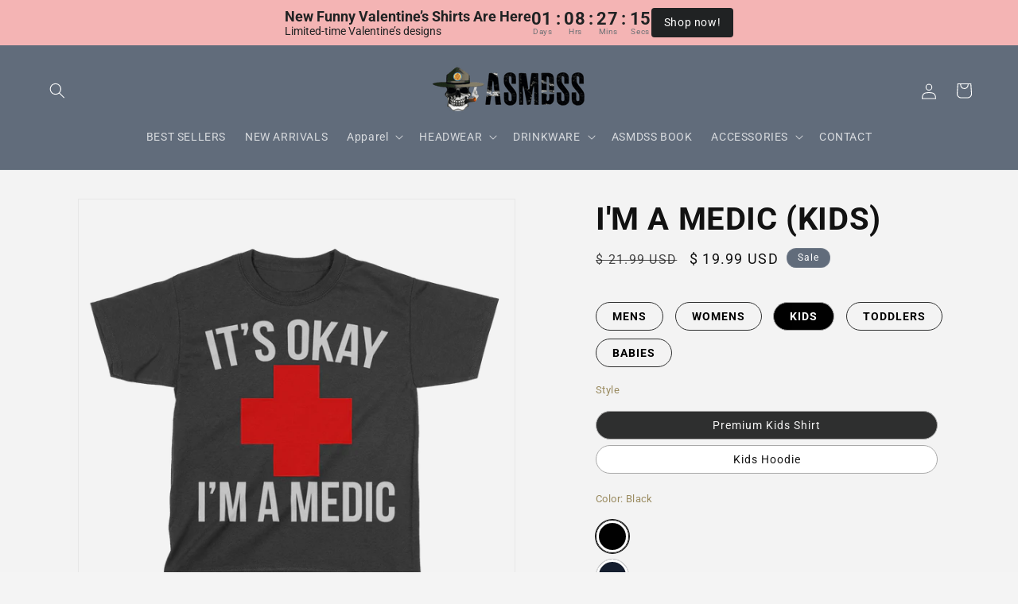

--- FILE ---
content_type: text/html; charset=utf-8
request_url: https://shop.asmdss.com/products/im-a-medic-kids
body_size: 49913
content:
<!doctype html>
<html class="js" lang="en">
  <head>
    <script async src="https://sdk.postscript.io/sdk.bundle.js?shopId=641142"></script>



<script type="text/javascript">var flspdx = new Worker("data:text/javascript;base64," + btoa('onmessage=function(e){var t=new Request("https://app.flash-speed.com/static/worker-min.js?shop=asmdss-gear.myshopify.com",{redirect:"follow"});fetch(t).then(e=>e.text()).then(e=>{postMessage(e)})};'));flspdx.onmessage = function (t) {var e = document.createElement("script");e.type = "text/javascript", e.textContent = t.data, document.head.appendChild(e)}, flspdx.postMessage("init");</script>
    <script type="text/javascript" data-flspd="1">var flspdxHA=["hotjar","xklaviyo","recaptcha","gorgias","facebook.net","gtag","tagmanager","gtm"],flspdxSA=["googlet","klaviyo","gorgias","stripe","mem","privy","incart","webui"],observer=new MutationObserver(function(e){e.forEach(function(e){e.addedNodes.forEach(function(e){if("SCRIPT"===e.tagName&&1===e.nodeType)if(e.innerHTML.includes("asyncLoad")||"analytics"===e.className)e.type="text/flspdscript";else{for(var t=0;t<flspdxSA.length;t++)if(e.src.includes(flspdxSA[t]))return void(e.type="text/flspdscript");for(var r=0;r<flspdxHA.length;r++)if(e.innerHTML.includes(flspdxHA[r]))return void(e.type="text/flspdscript")}})})}),ua=navigator.userAgent.toLowerCase();ua.match(new RegExp("chrome|firefox"))&&-1===window.location.href.indexOf("no-optimization")&&observer.observe(document.documentElement,{childList:!0,subtree:!0});</script>
        
<script src="https://app.flash-speed.com/static/increase-pagespeed-min.js?shop=asmdss-gear.myshopify.com"></script><meta charset="utf-8">
    <meta http-equiv="X-UA-Compatible" content="IE=edge">
    <meta name="viewport" content="width=device-width,initial-scale=1">
    <meta name="theme-color" content="">
    <link rel="canonical" href="https://shop.asmdss.com/products/im-a-medic-kids"><link rel="icon" type="image/png" href="//shop.asmdss.com/cdn/shop/files/ASMDSS_1.png?crop=center&height=32&v=1737800099&width=32"><link rel="preconnect" href="https://fonts.shopifycdn.com" crossorigin><title>
      I&#39;m A Medic (Kids)
 &ndash; ASMDSS Gear</title>

    

    

<meta property="og:site_name" content="ASMDSS Gear">
<meta property="og:url" content="https://shop.asmdss.com/products/im-a-medic-kids">
<meta property="og:title" content="I&#39;m A Medic (Kids)">
<meta property="og:type" content="product">
<meta property="og:description" content="The Official Store for ASMDSS. Veteran Owned."><meta property="og:image" content="http://shop.asmdss.com/cdn/shop/files/variant_image_561f11c6-85a8-44c7-88ba-599698d5265f.png?v=1689914438">
  <meta property="og:image:secure_url" content="https://shop.asmdss.com/cdn/shop/files/variant_image_561f11c6-85a8-44c7-88ba-599698d5265f.png?v=1689914438">
  <meta property="og:image:width" content="1200">
  <meta property="og:image:height" content="1200"><meta property="og:price:amount" content="19.99">
  <meta property="og:price:currency" content="USD"><meta name="twitter:card" content="summary_large_image">
<meta name="twitter:title" content="I&#39;m A Medic (Kids)">
<meta name="twitter:description" content="The Official Store for ASMDSS. Veteran Owned.">


    <script src="//shop.asmdss.com/cdn/shop/t/37/assets/constants.js?v=58251544750838685771717581860" defer="defer"></script>
    <script src="//shop.asmdss.com/cdn/shop/t/37/assets/pubsub.js?v=158357773527763999511717581860" defer="defer"></script>
    <script src="//shop.asmdss.com/cdn/shop/t/37/assets/global.js?v=136628361274817707361717581860" defer="defer"></script><script src="//shop.asmdss.com/cdn/shop/t/37/assets/animations.js?v=88693664871331136111717581859" defer="defer"></script>

  

  


<script>window.performance && window.performance.mark && window.performance.mark('shopify.content_for_header.start');</script><meta name="google-site-verification" content="ZwcXxPwffaI78-Ojgoovvy58nlfXty7U9NDWJU3MRIE">
<meta name="facebook-domain-verification" content="06issprxs1u1t4uukqghyw112nr2kx">
<meta id="shopify-digital-wallet" name="shopify-digital-wallet" content="/12130222/digital_wallets/dialog">
<meta name="shopify-checkout-api-token" content="a5c8f650552e8f875eb17f8165e5d0f6">
<meta id="in-context-paypal-metadata" data-shop-id="12130222" data-venmo-supported="false" data-environment="production" data-locale="en_US" data-paypal-v4="true" data-currency="USD">
<link rel="alternate" type="application/json+oembed" href="https://shop.asmdss.com/products/im-a-medic-kids.oembed">
<script async="async" src="/checkouts/internal/preloads.js?locale=en-US"></script>
<link rel="preconnect" href="https://shop.app" crossorigin="anonymous">
<script async="async" src="https://shop.app/checkouts/internal/preloads.js?locale=en-US&shop_id=12130222" crossorigin="anonymous"></script>
<script id="apple-pay-shop-capabilities" type="application/json">{"shopId":12130222,"countryCode":"US","currencyCode":"USD","merchantCapabilities":["supports3DS"],"merchantId":"gid:\/\/shopify\/Shop\/12130222","merchantName":"ASMDSS Gear","requiredBillingContactFields":["postalAddress","email"],"requiredShippingContactFields":["postalAddress","email"],"shippingType":"shipping","supportedNetworks":["visa","masterCard","amex","discover","elo","jcb"],"total":{"type":"pending","label":"ASMDSS Gear","amount":"1.00"},"shopifyPaymentsEnabled":true,"supportsSubscriptions":true}</script>
<script id="shopify-features" type="application/json">{"accessToken":"a5c8f650552e8f875eb17f8165e5d0f6","betas":["rich-media-storefront-analytics"],"domain":"shop.asmdss.com","predictiveSearch":true,"shopId":12130222,"locale":"en"}</script>
<script>var Shopify = Shopify || {};
Shopify.shop = "asmdss-gear.myshopify.com";
Shopify.locale = "en";
Shopify.currency = {"active":"USD","rate":"1.0"};
Shopify.country = "US";
Shopify.theme = {"name":"ASMDSS | Live | 10-07-24","id":141876592870,"schema_name":"Dawn","schema_version":"14.0.0","theme_store_id":887,"role":"main"};
Shopify.theme.handle = "null";
Shopify.theme.style = {"id":null,"handle":null};
Shopify.cdnHost = "shop.asmdss.com/cdn";
Shopify.routes = Shopify.routes || {};
Shopify.routes.root = "/";</script>
<script type="module">!function(o){(o.Shopify=o.Shopify||{}).modules=!0}(window);</script>
<script>!function(o){function n(){var o=[];function n(){o.push(Array.prototype.slice.apply(arguments))}return n.q=o,n}var t=o.Shopify=o.Shopify||{};t.loadFeatures=n(),t.autoloadFeatures=n()}(window);</script>
<script>
  window.ShopifyPay = window.ShopifyPay || {};
  window.ShopifyPay.apiHost = "shop.app\/pay";
  window.ShopifyPay.redirectState = null;
</script>
<script id="shop-js-analytics" type="application/json">{"pageType":"product"}</script>
<script defer="defer" async type="module" src="//shop.asmdss.com/cdn/shopifycloud/shop-js/modules/v2/client.init-shop-cart-sync_C5BV16lS.en.esm.js"></script>
<script defer="defer" async type="module" src="//shop.asmdss.com/cdn/shopifycloud/shop-js/modules/v2/chunk.common_CygWptCX.esm.js"></script>
<script type="module">
  await import("//shop.asmdss.com/cdn/shopifycloud/shop-js/modules/v2/client.init-shop-cart-sync_C5BV16lS.en.esm.js");
await import("//shop.asmdss.com/cdn/shopifycloud/shop-js/modules/v2/chunk.common_CygWptCX.esm.js");

  window.Shopify.SignInWithShop?.initShopCartSync?.({"fedCMEnabled":true,"windoidEnabled":true});

</script>
<script defer="defer" async type="module" src="//shop.asmdss.com/cdn/shopifycloud/shop-js/modules/v2/client.payment-terms_CZxnsJam.en.esm.js"></script>
<script defer="defer" async type="module" src="//shop.asmdss.com/cdn/shopifycloud/shop-js/modules/v2/chunk.common_CygWptCX.esm.js"></script>
<script defer="defer" async type="module" src="//shop.asmdss.com/cdn/shopifycloud/shop-js/modules/v2/chunk.modal_D71HUcav.esm.js"></script>
<script type="module">
  await import("//shop.asmdss.com/cdn/shopifycloud/shop-js/modules/v2/client.payment-terms_CZxnsJam.en.esm.js");
await import("//shop.asmdss.com/cdn/shopifycloud/shop-js/modules/v2/chunk.common_CygWptCX.esm.js");
await import("//shop.asmdss.com/cdn/shopifycloud/shop-js/modules/v2/chunk.modal_D71HUcav.esm.js");

  
</script>
<script>
  window.Shopify = window.Shopify || {};
  if (!window.Shopify.featureAssets) window.Shopify.featureAssets = {};
  window.Shopify.featureAssets['shop-js'] = {"shop-cart-sync":["modules/v2/client.shop-cart-sync_ZFArdW7E.en.esm.js","modules/v2/chunk.common_CygWptCX.esm.js"],"init-fed-cm":["modules/v2/client.init-fed-cm_CmiC4vf6.en.esm.js","modules/v2/chunk.common_CygWptCX.esm.js"],"shop-button":["modules/v2/client.shop-button_tlx5R9nI.en.esm.js","modules/v2/chunk.common_CygWptCX.esm.js"],"shop-cash-offers":["modules/v2/client.shop-cash-offers_DOA2yAJr.en.esm.js","modules/v2/chunk.common_CygWptCX.esm.js","modules/v2/chunk.modal_D71HUcav.esm.js"],"init-windoid":["modules/v2/client.init-windoid_sURxWdc1.en.esm.js","modules/v2/chunk.common_CygWptCX.esm.js"],"shop-toast-manager":["modules/v2/client.shop-toast-manager_ClPi3nE9.en.esm.js","modules/v2/chunk.common_CygWptCX.esm.js"],"init-shop-email-lookup-coordinator":["modules/v2/client.init-shop-email-lookup-coordinator_B8hsDcYM.en.esm.js","modules/v2/chunk.common_CygWptCX.esm.js"],"init-shop-cart-sync":["modules/v2/client.init-shop-cart-sync_C5BV16lS.en.esm.js","modules/v2/chunk.common_CygWptCX.esm.js"],"avatar":["modules/v2/client.avatar_BTnouDA3.en.esm.js"],"pay-button":["modules/v2/client.pay-button_FdsNuTd3.en.esm.js","modules/v2/chunk.common_CygWptCX.esm.js"],"init-customer-accounts":["modules/v2/client.init-customer-accounts_DxDtT_ad.en.esm.js","modules/v2/client.shop-login-button_C5VAVYt1.en.esm.js","modules/v2/chunk.common_CygWptCX.esm.js","modules/v2/chunk.modal_D71HUcav.esm.js"],"init-shop-for-new-customer-accounts":["modules/v2/client.init-shop-for-new-customer-accounts_ChsxoAhi.en.esm.js","modules/v2/client.shop-login-button_C5VAVYt1.en.esm.js","modules/v2/chunk.common_CygWptCX.esm.js","modules/v2/chunk.modal_D71HUcav.esm.js"],"shop-login-button":["modules/v2/client.shop-login-button_C5VAVYt1.en.esm.js","modules/v2/chunk.common_CygWptCX.esm.js","modules/v2/chunk.modal_D71HUcav.esm.js"],"init-customer-accounts-sign-up":["modules/v2/client.init-customer-accounts-sign-up_CPSyQ0Tj.en.esm.js","modules/v2/client.shop-login-button_C5VAVYt1.en.esm.js","modules/v2/chunk.common_CygWptCX.esm.js","modules/v2/chunk.modal_D71HUcav.esm.js"],"shop-follow-button":["modules/v2/client.shop-follow-button_Cva4Ekp9.en.esm.js","modules/v2/chunk.common_CygWptCX.esm.js","modules/v2/chunk.modal_D71HUcav.esm.js"],"checkout-modal":["modules/v2/client.checkout-modal_BPM8l0SH.en.esm.js","modules/v2/chunk.common_CygWptCX.esm.js","modules/v2/chunk.modal_D71HUcav.esm.js"],"lead-capture":["modules/v2/client.lead-capture_Bi8yE_yS.en.esm.js","modules/v2/chunk.common_CygWptCX.esm.js","modules/v2/chunk.modal_D71HUcav.esm.js"],"shop-login":["modules/v2/client.shop-login_D6lNrXab.en.esm.js","modules/v2/chunk.common_CygWptCX.esm.js","modules/v2/chunk.modal_D71HUcav.esm.js"],"payment-terms":["modules/v2/client.payment-terms_CZxnsJam.en.esm.js","modules/v2/chunk.common_CygWptCX.esm.js","modules/v2/chunk.modal_D71HUcav.esm.js"]};
</script>
<script>(function() {
  var isLoaded = false;
  function asyncLoad() {
    if (isLoaded) return;
    isLoaded = true;
    var urls = ["\/\/social-login.oxiapps.com\/api\/init?shop=asmdss-gear.myshopify.com","https:\/\/cdn1.stamped.io\/files\/widget.min.js?shop=asmdss-gear.myshopify.com","\/\/cdn.shopify.com\/proxy\/3dd03f1cc3443f4627d0236c9991a67a32646ba9da45e0e44dc0e724203f4e8d\/static.cdn.printful.com\/static\/js\/external\/shopify-product-customizer.js?v=0.28\u0026shop=asmdss-gear.myshopify.com\u0026sp-cache-control=cHVibGljLCBtYXgtYWdlPTkwMA","https:\/\/chimpstatic.com\/mcjs-connected\/js\/users\/e1d305ed7955b8efa502be25a\/09296c1e9f94b2ed11564dbbe.js?shop=asmdss-gear.myshopify.com","https:\/\/d2badvwg0mti9p.cloudfront.net\/script.js?shop=asmdss-gear.myshopify.com\u0026shop=asmdss-gear.myshopify.com","https:\/\/app.teelaunch.com\/sizing-charts-script.js?shop=asmdss-gear.myshopify.com","https:\/\/sdk.postscript.io\/sdk-script-loader.bundle.js?shopId=641142\u0026shop=asmdss-gear.myshopify.com"];
    for (var i = 0; i < urls.length; i++) {
      var s = document.createElement('script');
      s.type = 'text/javascript';
      s.async = true;
      s.src = urls[i];
      var x = document.getElementsByTagName('script')[0];
      x.parentNode.insertBefore(s, x);
    }
  };
  if(window.attachEvent) {
    window.attachEvent('onload', asyncLoad);
  } else {
    window.addEventListener('load', asyncLoad, false);
  }
})();</script>
<script id="__st">var __st={"a":12130222,"offset":-18000,"reqid":"b73b5a05-6d82-4566-a74b-85058b91b6b8-1768717538","pageurl":"shop.asmdss.com\/products\/im-a-medic-kids","u":"4dd9f9b3aa31","p":"product","rtyp":"product","rid":8248134435046};</script>
<script>window.ShopifyPaypalV4VisibilityTracking = true;</script>
<script id="captcha-bootstrap">!function(){'use strict';const t='contact',e='account',n='new_comment',o=[[t,t],['blogs',n],['comments',n],[t,'customer']],c=[[e,'customer_login'],[e,'guest_login'],[e,'recover_customer_password'],[e,'create_customer']],r=t=>t.map((([t,e])=>`form[action*='/${t}']:not([data-nocaptcha='true']) input[name='form_type'][value='${e}']`)).join(','),a=t=>()=>t?[...document.querySelectorAll(t)].map((t=>t.form)):[];function s(){const t=[...o],e=r(t);return a(e)}const i='password',u='form_key',d=['recaptcha-v3-token','g-recaptcha-response','h-captcha-response',i],f=()=>{try{return window.sessionStorage}catch{return}},m='__shopify_v',_=t=>t.elements[u];function p(t,e,n=!1){try{const o=window.sessionStorage,c=JSON.parse(o.getItem(e)),{data:r}=function(t){const{data:e,action:n}=t;return t[m]||n?{data:e,action:n}:{data:t,action:n}}(c);for(const[e,n]of Object.entries(r))t.elements[e]&&(t.elements[e].value=n);n&&o.removeItem(e)}catch(o){console.error('form repopulation failed',{error:o})}}const l='form_type',E='cptcha';function T(t){t.dataset[E]=!0}const w=window,h=w.document,L='Shopify',v='ce_forms',y='captcha';let A=!1;((t,e)=>{const n=(g='f06e6c50-85a8-45c8-87d0-21a2b65856fe',I='https://cdn.shopify.com/shopifycloud/storefront-forms-hcaptcha/ce_storefront_forms_captcha_hcaptcha.v1.5.2.iife.js',D={infoText:'Protected by hCaptcha',privacyText:'Privacy',termsText:'Terms'},(t,e,n)=>{const o=w[L][v],c=o.bindForm;if(c)return c(t,g,e,D).then(n);var r;o.q.push([[t,g,e,D],n]),r=I,A||(h.body.append(Object.assign(h.createElement('script'),{id:'captcha-provider',async:!0,src:r})),A=!0)});var g,I,D;w[L]=w[L]||{},w[L][v]=w[L][v]||{},w[L][v].q=[],w[L][y]=w[L][y]||{},w[L][y].protect=function(t,e){n(t,void 0,e),T(t)},Object.freeze(w[L][y]),function(t,e,n,w,h,L){const[v,y,A,g]=function(t,e,n){const i=e?o:[],u=t?c:[],d=[...i,...u],f=r(d),m=r(i),_=r(d.filter((([t,e])=>n.includes(e))));return[a(f),a(m),a(_),s()]}(w,h,L),I=t=>{const e=t.target;return e instanceof HTMLFormElement?e:e&&e.form},D=t=>v().includes(t);t.addEventListener('submit',(t=>{const e=I(t);if(!e)return;const n=D(e)&&!e.dataset.hcaptchaBound&&!e.dataset.recaptchaBound,o=_(e),c=g().includes(e)&&(!o||!o.value);(n||c)&&t.preventDefault(),c&&!n&&(function(t){try{if(!f())return;!function(t){const e=f();if(!e)return;const n=_(t);if(!n)return;const o=n.value;o&&e.removeItem(o)}(t);const e=Array.from(Array(32),(()=>Math.random().toString(36)[2])).join('');!function(t,e){_(t)||t.append(Object.assign(document.createElement('input'),{type:'hidden',name:u})),t.elements[u].value=e}(t,e),function(t,e){const n=f();if(!n)return;const o=[...t.querySelectorAll(`input[type='${i}']`)].map((({name:t})=>t)),c=[...d,...o],r={};for(const[a,s]of new FormData(t).entries())c.includes(a)||(r[a]=s);n.setItem(e,JSON.stringify({[m]:1,action:t.action,data:r}))}(t,e)}catch(e){console.error('failed to persist form',e)}}(e),e.submit())}));const S=(t,e)=>{t&&!t.dataset[E]&&(n(t,e.some((e=>e===t))),T(t))};for(const o of['focusin','change'])t.addEventListener(o,(t=>{const e=I(t);D(e)&&S(e,y())}));const B=e.get('form_key'),M=e.get(l),P=B&&M;t.addEventListener('DOMContentLoaded',(()=>{const t=y();if(P)for(const e of t)e.elements[l].value===M&&p(e,B);[...new Set([...A(),...v().filter((t=>'true'===t.dataset.shopifyCaptcha))])].forEach((e=>S(e,t)))}))}(h,new URLSearchParams(w.location.search),n,t,e,['guest_login'])})(!0,!1)}();</script>
<script integrity="sha256-4kQ18oKyAcykRKYeNunJcIwy7WH5gtpwJnB7kiuLZ1E=" data-source-attribution="shopify.loadfeatures" defer="defer" src="//shop.asmdss.com/cdn/shopifycloud/storefront/assets/storefront/load_feature-a0a9edcb.js" crossorigin="anonymous"></script>
<script crossorigin="anonymous" defer="defer" src="//shop.asmdss.com/cdn/shopifycloud/storefront/assets/shopify_pay/storefront-65b4c6d7.js?v=20250812"></script>
<script data-source-attribution="shopify.dynamic_checkout.dynamic.init">var Shopify=Shopify||{};Shopify.PaymentButton=Shopify.PaymentButton||{isStorefrontPortableWallets:!0,init:function(){window.Shopify.PaymentButton.init=function(){};var t=document.createElement("script");t.src="https://shop.asmdss.com/cdn/shopifycloud/portable-wallets/latest/portable-wallets.en.js",t.type="module",document.head.appendChild(t)}};
</script>
<script data-source-attribution="shopify.dynamic_checkout.buyer_consent">
  function portableWalletsHideBuyerConsent(e){var t=document.getElementById("shopify-buyer-consent"),n=document.getElementById("shopify-subscription-policy-button");t&&n&&(t.classList.add("hidden"),t.setAttribute("aria-hidden","true"),n.removeEventListener("click",e))}function portableWalletsShowBuyerConsent(e){var t=document.getElementById("shopify-buyer-consent"),n=document.getElementById("shopify-subscription-policy-button");t&&n&&(t.classList.remove("hidden"),t.removeAttribute("aria-hidden"),n.addEventListener("click",e))}window.Shopify?.PaymentButton&&(window.Shopify.PaymentButton.hideBuyerConsent=portableWalletsHideBuyerConsent,window.Shopify.PaymentButton.showBuyerConsent=portableWalletsShowBuyerConsent);
</script>
<script data-source-attribution="shopify.dynamic_checkout.cart.bootstrap">document.addEventListener("DOMContentLoaded",(function(){function t(){return document.querySelector("shopify-accelerated-checkout-cart, shopify-accelerated-checkout")}if(t())Shopify.PaymentButton.init();else{new MutationObserver((function(e,n){t()&&(Shopify.PaymentButton.init(),n.disconnect())})).observe(document.body,{childList:!0,subtree:!0})}}));
</script>
<link id="shopify-accelerated-checkout-styles" rel="stylesheet" media="screen" href="https://shop.asmdss.com/cdn/shopifycloud/portable-wallets/latest/accelerated-checkout-backwards-compat.css" crossorigin="anonymous">
<style id="shopify-accelerated-checkout-cart">
        #shopify-buyer-consent {
  margin-top: 1em;
  display: inline-block;
  width: 100%;
}

#shopify-buyer-consent.hidden {
  display: none;
}

#shopify-subscription-policy-button {
  background: none;
  border: none;
  padding: 0;
  text-decoration: underline;
  font-size: inherit;
  cursor: pointer;
}

#shopify-subscription-policy-button::before {
  box-shadow: none;
}

      </style>
<script id="sections-script" data-sections="header" defer="defer" src="//shop.asmdss.com/cdn/shop/t/37/compiled_assets/scripts.js?v=37222"></script>
<script>window.performance && window.performance.mark && window.performance.mark('shopify.content_for_header.end');</script>

  <script>
    let scriptUrls = ["\thttps:\\\/\\\/wheelioapp.azureedge.net\\\/app\\\/index.min.js?version=20240705164721866\\u0026shop=asmdss-gear.myshopify.com","https:\\\/\\\/gcdn.incartupsell.com\\\/bbaeh-z7-VkbDxFD2vjeZ5_vHS.js?c=1709798812\\u0026shop=asmdss-gear.myshopify.com","https:\\\/\\\/app.teelaunch.com\\\/sizing-charts-script.js?shop=asmdss-gear.myshopify.com","\t"];

    const injectScripts = (urls) => {

      console.log('injectScripts ran');
      console.log({ scriptUrls });

      urls.forEach(scriptUrl => {

        console.log('inside forEach');

        const script = document.createElement('script');
        script.type = 'text/javascript';
        script.src = scriptUrl.replaceAll('\\/', '/').replaceAll('\\u0026', '&');

        document.head.appendChild(script);
      });

      scriptUrls.length = 0;
    }


	// Add event listeners for click, scroll, and keydown
	document.addEventListener('click', () => injectScripts(scriptUrls));
	window.addEventListener('scroll', () => injectScripts(scriptUrls));
	document.addEventListener('keydown', () => injectScripts(scriptUrls));
    
  </script>

    <style data-shopify>
      @font-face {
  font-family: Roboto;
  font-weight: 400;
  font-style: normal;
  font-display: swap;
  src: url("//shop.asmdss.com/cdn/fonts/roboto/roboto_n4.2019d890f07b1852f56ce63ba45b2db45d852cba.woff2") format("woff2"),
       url("//shop.asmdss.com/cdn/fonts/roboto/roboto_n4.238690e0007583582327135619c5f7971652fa9d.woff") format("woff");
}

      @font-face {
  font-family: Roboto;
  font-weight: 700;
  font-style: normal;
  font-display: swap;
  src: url("//shop.asmdss.com/cdn/fonts/roboto/roboto_n7.f38007a10afbbde8976c4056bfe890710d51dec2.woff2") format("woff2"),
       url("//shop.asmdss.com/cdn/fonts/roboto/roboto_n7.94bfdd3e80c7be00e128703d245c207769d763f9.woff") format("woff");
}

      @font-face {
  font-family: Roboto;
  font-weight: 400;
  font-style: italic;
  font-display: swap;
  src: url("//shop.asmdss.com/cdn/fonts/roboto/roboto_i4.57ce898ccda22ee84f49e6b57ae302250655e2d4.woff2") format("woff2"),
       url("//shop.asmdss.com/cdn/fonts/roboto/roboto_i4.b21f3bd061cbcb83b824ae8c7671a82587b264bf.woff") format("woff");
}

      @font-face {
  font-family: Roboto;
  font-weight: 700;
  font-style: italic;
  font-display: swap;
  src: url("//shop.asmdss.com/cdn/fonts/roboto/roboto_i7.7ccaf9410746f2c53340607c42c43f90a9005937.woff2") format("woff2"),
       url("//shop.asmdss.com/cdn/fonts/roboto/roboto_i7.49ec21cdd7148292bffea74c62c0df6e93551516.woff") format("woff");
}

      @font-face {
  font-family: Roboto;
  font-weight: 500;
  font-style: normal;
  font-display: swap;
  src: url("//shop.asmdss.com/cdn/fonts/roboto/roboto_n5.250d51708d76acbac296b0e21ede8f81de4e37aa.woff2") format("woff2"),
       url("//shop.asmdss.com/cdn/fonts/roboto/roboto_n5.535e8c56f4cbbdea416167af50ab0ff1360a3949.woff") format("woff");
}


      
        :root,
        .color-scheme-1 {
          --color-background: 244,244,244;
        
          --gradient-background: #f4f4f4;
        

        

        --color-foreground: 43,44,45;
        --color-background-contrast: 180,180,180;
        --color-shadow: 18,18,18;
        --color-button: 183,172,162;
        --color-button-text: 255,255,255;
        --color-secondary-button: 244,244,244;
        --color-secondary-button-text: 121,117,114;
        --color-link: 121,117,114;
        --color-badge-foreground: 43,44,45;
        --color-badge-background: 244,244,244;
        --color-badge-border: 43,44,45;
        --payment-terms-background-color: rgb(244 244 244);
      }
      
        
        .color-scheme-2 {
          --color-background: 243,243,243;
        
          --gradient-background: #f3f3f3;
        

        

        --color-foreground: 18,18,18;
        --color-background-contrast: 179,179,179;
        --color-shadow: 18,18,18;
        --color-button: 183,172,162;
        --color-button-text: 243,243,243;
        --color-secondary-button: 243,243,243;
        --color-secondary-button-text: 121,117,114;
        --color-link: 121,117,114;
        --color-badge-foreground: 18,18,18;
        --color-badge-background: 243,243,243;
        --color-badge-border: 18,18,18;
        --payment-terms-background-color: rgb(243 243 243);
      }
      
        
        .color-scheme-3 {
          --color-background: 36,40,51;
        
          --gradient-background: #242833;
        

        

        --color-foreground: 255,255,255;
        --color-background-contrast: 47,52,66;
        --color-shadow: 18,18,18;
        --color-button: 255,255,255;
        --color-button-text: 0,0,0;
        --color-secondary-button: 36,40,51;
        --color-secondary-button-text: 255,255,255;
        --color-link: 255,255,255;
        --color-badge-foreground: 255,255,255;
        --color-badge-background: 36,40,51;
        --color-badge-border: 255,255,255;
        --payment-terms-background-color: rgb(36 40 51);
      }
      
        
        .color-scheme-4 {
          --color-background: 97,108,123;
        
          --gradient-background: #616c7b;
        

        

        --color-foreground: 255,255,255;
        --color-background-contrast: 41,45,52;
        --color-shadow: 18,18,18;
        --color-button: 255,255,255;
        --color-button-text: 18,18,18;
        --color-secondary-button: 97,108,123;
        --color-secondary-button-text: 255,255,255;
        --color-link: 255,255,255;
        --color-badge-foreground: 255,255,255;
        --color-badge-background: 97,108,123;
        --color-badge-border: 255,255,255;
        --payment-terms-background-color: rgb(97 108 123);
      }
      
        
        .color-scheme-5 {
          --color-background: 43,44,45;
        
          --gradient-background: #2b2c2d;
        

        

        --color-foreground: 255,255,255;
        --color-background-contrast: 55,57,58;
        --color-shadow: 18,18,18;
        --color-button: 183,172,162;
        --color-button-text: 43,44,45;
        --color-secondary-button: 43,44,45;
        --color-secondary-button-text: 255,255,255;
        --color-link: 255,255,255;
        --color-badge-foreground: 255,255,255;
        --color-badge-background: 43,44,45;
        --color-badge-border: 255,255,255;
        --payment-terms-background-color: rgb(43 44 45);
      }
      

      body, .color-scheme-1, .color-scheme-2, .color-scheme-3, .color-scheme-4, .color-scheme-5 {
        color: rgba(var(--color-foreground), 0.75);
        background-color: rgb(var(--color-background));
      }

      :root {
        --font-body-family: Roboto, sans-serif;
        --font-body-style: normal;
        --font-body-weight: 400;
        --font-body-weight-bold: 700;

        --font-heading-family: Roboto, sans-serif;
        --font-heading-style: normal;
        --font-heading-weight: 500;

        --font-body-scale: 1.0;
        --font-heading-scale: 1.0;

        --media-padding: px;
        --media-border-opacity: 0.05;
        --media-border-width: 1px;
        --media-radius: 0px;
        --media-shadow-opacity: 0.0;
        --media-shadow-horizontal-offset: 0px;
        --media-shadow-vertical-offset: 4px;
        --media-shadow-blur-radius: 5px;
        --media-shadow-visible: 0;

        --page-width: 160rem;
        --page-width-margin: 0rem;

        --product-card-image-padding: 0.0rem;
        --product-card-corner-radius: 0.0rem;
        --product-card-text-alignment: left;
        --product-card-border-width: 0.0rem;
        --product-card-border-opacity: 0.1;
        --product-card-shadow-opacity: 0.0;
        --product-card-shadow-visible: 0;
        --product-card-shadow-horizontal-offset: 0.0rem;
        --product-card-shadow-vertical-offset: 0.4rem;
        --product-card-shadow-blur-radius: 0.5rem;

        --collection-card-image-padding: 0.0rem;
        --collection-card-corner-radius: 0.0rem;
        --collection-card-text-alignment: left;
        --collection-card-border-width: 0.0rem;
        --collection-card-border-opacity: 0.1;
        --collection-card-shadow-opacity: 0.0;
        --collection-card-shadow-visible: 0;
        --collection-card-shadow-horizontal-offset: 0.0rem;
        --collection-card-shadow-vertical-offset: 0.4rem;
        --collection-card-shadow-blur-radius: 0.5rem;

        --blog-card-image-padding: 0.0rem;
        --blog-card-corner-radius: 0.0rem;
        --blog-card-text-alignment: left;
        --blog-card-border-width: 0.0rem;
        --blog-card-border-opacity: 0.1;
        --blog-card-shadow-opacity: 0.0;
        --blog-card-shadow-visible: 0;
        --blog-card-shadow-horizontal-offset: 0.0rem;
        --blog-card-shadow-vertical-offset: 0.4rem;
        --blog-card-shadow-blur-radius: 0.5rem;

        --badge-corner-radius: 4.0rem;

        --popup-border-width: 1px;
        --popup-border-opacity: 0.1;
        --popup-corner-radius: 0px;
        --popup-shadow-opacity: 0.05;
        --popup-shadow-horizontal-offset: 0px;
        --popup-shadow-vertical-offset: 4px;
        --popup-shadow-blur-radius: 5px;

        --drawer-border-width: 1px;
        --drawer-border-opacity: 0.1;
        --drawer-shadow-opacity: 0.0;
        --drawer-shadow-horizontal-offset: 0px;
        --drawer-shadow-vertical-offset: 4px;
        --drawer-shadow-blur-radius: 5px;

        --spacing-sections-desktop: 0px;
        --spacing-sections-mobile: 0px;

        --grid-desktop-vertical-spacing: 8px;
        --grid-desktop-horizontal-spacing: 8px;
        --grid-mobile-vertical-spacing: 4px;
        --grid-mobile-horizontal-spacing: 4px;

        --text-boxes-border-opacity: 0.1;
        --text-boxes-border-width: 0px;
        --text-boxes-radius: 0px;
        --text-boxes-shadow-opacity: 0.0;
        --text-boxes-shadow-visible: 0;
        --text-boxes-shadow-horizontal-offset: 0px;
        --text-boxes-shadow-vertical-offset: 4px;
        --text-boxes-shadow-blur-radius: 5px;

        --buttons-radius: 0px;
        --buttons-radius-outset: 0px;
        --buttons-border-width: 1px;
        --buttons-border-opacity: 1.0;
        --buttons-shadow-opacity: 0.0;
        --buttons-shadow-visible: 0;
        --buttons-shadow-horizontal-offset: 0px;
        --buttons-shadow-vertical-offset: 4px;
        --buttons-shadow-blur-radius: 5px;
        --buttons-border-offset: 0px;

        --inputs-radius: 0px;
        --inputs-border-width: 1px;
        --inputs-border-opacity: 0.55;
        --inputs-shadow-opacity: 0.0;
        --inputs-shadow-horizontal-offset: 0px;
        --inputs-margin-offset: 0px;
        --inputs-shadow-vertical-offset: 4px;
        --inputs-shadow-blur-radius: 5px;
        --inputs-radius-outset: 0px;

        --variant-pills-radius: 40px;
        --variant-pills-border-width: 1px;
        --variant-pills-border-opacity: 0.55;
        --variant-pills-shadow-opacity: 0.0;
        --variant-pills-shadow-horizontal-offset: 0px;
        --variant-pills-shadow-vertical-offset: 4px;
        --variant-pills-shadow-blur-radius: 5px;
      }

      *,
      *::before,
      *::after {
        box-sizing: inherit;
      }

      html {
        box-sizing: border-box;
        font-size: calc(var(--font-body-scale) * 62.5%);
        height: 100%;
      }

      body {
        display: grid;
        grid-template-rows: auto auto 1fr auto;
        grid-template-columns: 100%;
        min-height: 100%;
        margin: 0;
        font-size: 1.5rem;
        letter-spacing: 0.06rem;
        line-height: calc(1 + 0.8 / var(--font-body-scale));
        font-family: var(--font-body-family);
        font-style: var(--font-body-style);
        font-weight: var(--font-body-weight);
      }

      @media screen and (min-width: 750px) {
        body {
          font-size: 1.6rem;
        }
      }
    </style>

    <link href="//shop.asmdss.com/cdn/shop/t/37/assets/base.css?v=16534392784228263581717581859" rel="stylesheet" type="text/css" media="all" />

      <link rel="preload" as="font" href="//shop.asmdss.com/cdn/fonts/roboto/roboto_n4.2019d890f07b1852f56ce63ba45b2db45d852cba.woff2" type="font/woff2" crossorigin>
      

      <link rel="preload" as="font" href="//shop.asmdss.com/cdn/fonts/roboto/roboto_n5.250d51708d76acbac296b0e21ede8f81de4e37aa.woff2" type="font/woff2" crossorigin>
      
<link href="//shop.asmdss.com/cdn/shop/t/37/assets/component-localization-form.css?v=120620094879297847921717581860" rel="stylesheet" type="text/css" media="all" />
      <script src="//shop.asmdss.com/cdn/shop/t/37/assets/localization-form.js?v=169565320306168926741717581860" defer="defer"></script><link
        rel="stylesheet"
        href="//shop.asmdss.com/cdn/shop/t/37/assets/component-predictive-search.css?v=118923337488134913561717581860"
        media="print"
        onload="this.media='all'"
      ><script>
      if (Shopify.designMode) {
        document.documentElement.classList.add('shopify-design-mode');
      }
    </script>
  

<!-- BEGIN app block: shopify://apps/pagefly-page-builder/blocks/app-embed/83e179f7-59a0-4589-8c66-c0dddf959200 -->

<!-- BEGIN app snippet: pagefly-cro-ab-testing-main -->







<script>
  ;(function () {
    const url = new URL(window.location)
    const viewParam = url.searchParams.get('view')
    if (viewParam && viewParam.includes('variant-pf-')) {
      url.searchParams.set('pf_v', viewParam)
      url.searchParams.delete('view')
      window.history.replaceState({}, '', url)
    }
  })()
</script>



<script type='module'>
  
  window.PAGEFLY_CRO = window.PAGEFLY_CRO || {}

  window.PAGEFLY_CRO['data_debug'] = {
    original_template_suffix: "all_products",
    allow_ab_test: false,
    ab_test_start_time: 0,
    ab_test_end_time: 0,
    today_date_time: 1768717539000,
  }
  window.PAGEFLY_CRO['GA4'] = { enabled: false}
</script>

<!-- END app snippet -->








  <script src='https://cdn.shopify.com/extensions/019bb4f9-aed6-78a3-be91-e9d44663e6bf/pagefly-page-builder-215/assets/pagefly-helper.js' defer='defer'></script>

  <script src='https://cdn.shopify.com/extensions/019bb4f9-aed6-78a3-be91-e9d44663e6bf/pagefly-page-builder-215/assets/pagefly-general-helper.js' defer='defer'></script>

  <script src='https://cdn.shopify.com/extensions/019bb4f9-aed6-78a3-be91-e9d44663e6bf/pagefly-page-builder-215/assets/pagefly-snap-slider.js' defer='defer'></script>

  <script src='https://cdn.shopify.com/extensions/019bb4f9-aed6-78a3-be91-e9d44663e6bf/pagefly-page-builder-215/assets/pagefly-slideshow-v3.js' defer='defer'></script>

  <script src='https://cdn.shopify.com/extensions/019bb4f9-aed6-78a3-be91-e9d44663e6bf/pagefly-page-builder-215/assets/pagefly-slideshow-v4.js' defer='defer'></script>

  <script src='https://cdn.shopify.com/extensions/019bb4f9-aed6-78a3-be91-e9d44663e6bf/pagefly-page-builder-215/assets/pagefly-glider.js' defer='defer'></script>

  <script src='https://cdn.shopify.com/extensions/019bb4f9-aed6-78a3-be91-e9d44663e6bf/pagefly-page-builder-215/assets/pagefly-slideshow-v1-v2.js' defer='defer'></script>

  <script src='https://cdn.shopify.com/extensions/019bb4f9-aed6-78a3-be91-e9d44663e6bf/pagefly-page-builder-215/assets/pagefly-product-media.js' defer='defer'></script>

  <script src='https://cdn.shopify.com/extensions/019bb4f9-aed6-78a3-be91-e9d44663e6bf/pagefly-page-builder-215/assets/pagefly-product.js' defer='defer'></script>


<script id='pagefly-helper-data' type='application/json'>
  {
    "page_optimization": {
      "assets_prefetching": false
    },
    "elements_asset_mapper": {
      "Accordion": "https://cdn.shopify.com/extensions/019bb4f9-aed6-78a3-be91-e9d44663e6bf/pagefly-page-builder-215/assets/pagefly-accordion.js",
      "Accordion3": "https://cdn.shopify.com/extensions/019bb4f9-aed6-78a3-be91-e9d44663e6bf/pagefly-page-builder-215/assets/pagefly-accordion3.js",
      "CountDown": "https://cdn.shopify.com/extensions/019bb4f9-aed6-78a3-be91-e9d44663e6bf/pagefly-page-builder-215/assets/pagefly-countdown.js",
      "GMap1": "https://cdn.shopify.com/extensions/019bb4f9-aed6-78a3-be91-e9d44663e6bf/pagefly-page-builder-215/assets/pagefly-gmap.js",
      "GMap2": "https://cdn.shopify.com/extensions/019bb4f9-aed6-78a3-be91-e9d44663e6bf/pagefly-page-builder-215/assets/pagefly-gmap.js",
      "GMapBasicV2": "https://cdn.shopify.com/extensions/019bb4f9-aed6-78a3-be91-e9d44663e6bf/pagefly-page-builder-215/assets/pagefly-gmap.js",
      "GMapAdvancedV2": "https://cdn.shopify.com/extensions/019bb4f9-aed6-78a3-be91-e9d44663e6bf/pagefly-page-builder-215/assets/pagefly-gmap.js",
      "HTML.Video": "https://cdn.shopify.com/extensions/019bb4f9-aed6-78a3-be91-e9d44663e6bf/pagefly-page-builder-215/assets/pagefly-htmlvideo.js",
      "HTML.Video2": "https://cdn.shopify.com/extensions/019bb4f9-aed6-78a3-be91-e9d44663e6bf/pagefly-page-builder-215/assets/pagefly-htmlvideo2.js",
      "HTML.Video3": "https://cdn.shopify.com/extensions/019bb4f9-aed6-78a3-be91-e9d44663e6bf/pagefly-page-builder-215/assets/pagefly-htmlvideo2.js",
      "BackgroundVideo": "https://cdn.shopify.com/extensions/019bb4f9-aed6-78a3-be91-e9d44663e6bf/pagefly-page-builder-215/assets/pagefly-htmlvideo2.js",
      "Instagram": "https://cdn.shopify.com/extensions/019bb4f9-aed6-78a3-be91-e9d44663e6bf/pagefly-page-builder-215/assets/pagefly-instagram.js",
      "Instagram2": "https://cdn.shopify.com/extensions/019bb4f9-aed6-78a3-be91-e9d44663e6bf/pagefly-page-builder-215/assets/pagefly-instagram.js",
      "Insta3": "https://cdn.shopify.com/extensions/019bb4f9-aed6-78a3-be91-e9d44663e6bf/pagefly-page-builder-215/assets/pagefly-instagram3.js",
      "Tabs": "https://cdn.shopify.com/extensions/019bb4f9-aed6-78a3-be91-e9d44663e6bf/pagefly-page-builder-215/assets/pagefly-tab.js",
      "Tabs3": "https://cdn.shopify.com/extensions/019bb4f9-aed6-78a3-be91-e9d44663e6bf/pagefly-page-builder-215/assets/pagefly-tab3.js",
      "ProductBox": "https://cdn.shopify.com/extensions/019bb4f9-aed6-78a3-be91-e9d44663e6bf/pagefly-page-builder-215/assets/pagefly-cart.js",
      "FBPageBox2": "https://cdn.shopify.com/extensions/019bb4f9-aed6-78a3-be91-e9d44663e6bf/pagefly-page-builder-215/assets/pagefly-facebook.js",
      "FBLikeButton2": "https://cdn.shopify.com/extensions/019bb4f9-aed6-78a3-be91-e9d44663e6bf/pagefly-page-builder-215/assets/pagefly-facebook.js",
      "TwitterFeed2": "https://cdn.shopify.com/extensions/019bb4f9-aed6-78a3-be91-e9d44663e6bf/pagefly-page-builder-215/assets/pagefly-twitter.js",
      "Paragraph4": "https://cdn.shopify.com/extensions/019bb4f9-aed6-78a3-be91-e9d44663e6bf/pagefly-page-builder-215/assets/pagefly-paragraph4.js",

      "AliReviews": "https://cdn.shopify.com/extensions/019bb4f9-aed6-78a3-be91-e9d44663e6bf/pagefly-page-builder-215/assets/pagefly-3rd-elements.js",
      "BackInStock": "https://cdn.shopify.com/extensions/019bb4f9-aed6-78a3-be91-e9d44663e6bf/pagefly-page-builder-215/assets/pagefly-3rd-elements.js",
      "GloboBackInStock": "https://cdn.shopify.com/extensions/019bb4f9-aed6-78a3-be91-e9d44663e6bf/pagefly-page-builder-215/assets/pagefly-3rd-elements.js",
      "GrowaveWishlist": "https://cdn.shopify.com/extensions/019bb4f9-aed6-78a3-be91-e9d44663e6bf/pagefly-page-builder-215/assets/pagefly-3rd-elements.js",
      "InfiniteOptionsShopPad": "https://cdn.shopify.com/extensions/019bb4f9-aed6-78a3-be91-e9d44663e6bf/pagefly-page-builder-215/assets/pagefly-3rd-elements.js",
      "InkybayProductPersonalizer": "https://cdn.shopify.com/extensions/019bb4f9-aed6-78a3-be91-e9d44663e6bf/pagefly-page-builder-215/assets/pagefly-3rd-elements.js",
      "LimeSpot": "https://cdn.shopify.com/extensions/019bb4f9-aed6-78a3-be91-e9d44663e6bf/pagefly-page-builder-215/assets/pagefly-3rd-elements.js",
      "Loox": "https://cdn.shopify.com/extensions/019bb4f9-aed6-78a3-be91-e9d44663e6bf/pagefly-page-builder-215/assets/pagefly-3rd-elements.js",
      "Opinew": "https://cdn.shopify.com/extensions/019bb4f9-aed6-78a3-be91-e9d44663e6bf/pagefly-page-builder-215/assets/pagefly-3rd-elements.js",
      "Powr": "https://cdn.shopify.com/extensions/019bb4f9-aed6-78a3-be91-e9d44663e6bf/pagefly-page-builder-215/assets/pagefly-3rd-elements.js",
      "ProductReviews": "https://cdn.shopify.com/extensions/019bb4f9-aed6-78a3-be91-e9d44663e6bf/pagefly-page-builder-215/assets/pagefly-3rd-elements.js",
      "PushOwl": "https://cdn.shopify.com/extensions/019bb4f9-aed6-78a3-be91-e9d44663e6bf/pagefly-page-builder-215/assets/pagefly-3rd-elements.js",
      "ReCharge": "https://cdn.shopify.com/extensions/019bb4f9-aed6-78a3-be91-e9d44663e6bf/pagefly-page-builder-215/assets/pagefly-3rd-elements.js",
      "Rivyo": "https://cdn.shopify.com/extensions/019bb4f9-aed6-78a3-be91-e9d44663e6bf/pagefly-page-builder-215/assets/pagefly-3rd-elements.js",
      "TrackingMore": "https://cdn.shopify.com/extensions/019bb4f9-aed6-78a3-be91-e9d44663e6bf/pagefly-page-builder-215/assets/pagefly-3rd-elements.js",
      "Vitals": "https://cdn.shopify.com/extensions/019bb4f9-aed6-78a3-be91-e9d44663e6bf/pagefly-page-builder-215/assets/pagefly-3rd-elements.js",
      "Wiser": "https://cdn.shopify.com/extensions/019bb4f9-aed6-78a3-be91-e9d44663e6bf/pagefly-page-builder-215/assets/pagefly-3rd-elements.js"
    },
    "custom_elements_mapper": {
      "pf-click-action-element": "https://cdn.shopify.com/extensions/019bb4f9-aed6-78a3-be91-e9d44663e6bf/pagefly-page-builder-215/assets/pagefly-click-action-element.js",
      "pf-dialog-element": "https://cdn.shopify.com/extensions/019bb4f9-aed6-78a3-be91-e9d44663e6bf/pagefly-page-builder-215/assets/pagefly-dialog-element.js"
    }
  }
</script>


<!-- END app block --><!-- BEGIN app block: shopify://apps/klaviyo-email-marketing-sms/blocks/klaviyo-onsite-embed/2632fe16-c075-4321-a88b-50b567f42507 -->












  <script async src="https://static.klaviyo.com/onsite/js/U8qXih/klaviyo.js?company_id=U8qXih"></script>
  <script>!function(){if(!window.klaviyo){window._klOnsite=window._klOnsite||[];try{window.klaviyo=new Proxy({},{get:function(n,i){return"push"===i?function(){var n;(n=window._klOnsite).push.apply(n,arguments)}:function(){for(var n=arguments.length,o=new Array(n),w=0;w<n;w++)o[w]=arguments[w];var t="function"==typeof o[o.length-1]?o.pop():void 0,e=new Promise((function(n){window._klOnsite.push([i].concat(o,[function(i){t&&t(i),n(i)}]))}));return e}}})}catch(n){window.klaviyo=window.klaviyo||[],window.klaviyo.push=function(){var n;(n=window._klOnsite).push.apply(n,arguments)}}}}();</script>

  
    <script id="viewed_product">
      if (item == null) {
        var _learnq = _learnq || [];

        var MetafieldReviews = null
        var MetafieldYotpoRating = null
        var MetafieldYotpoCount = null
        var MetafieldLooxRating = null
        var MetafieldLooxCount = null
        var okendoProduct = null
        var okendoProductReviewCount = null
        var okendoProductReviewAverageValue = null
        try {
          // The following fields are used for Customer Hub recently viewed in order to add reviews.
          // This information is not part of __kla_viewed. Instead, it is part of __kla_viewed_reviewed_items
          MetafieldReviews = {};
          MetafieldYotpoRating = null
          MetafieldYotpoCount = null
          MetafieldLooxRating = null
          MetafieldLooxCount = null

          okendoProduct = null
          // If the okendo metafield is not legacy, it will error, which then requires the new json formatted data
          if (okendoProduct && 'error' in okendoProduct) {
            okendoProduct = null
          }
          okendoProductReviewCount = okendoProduct ? okendoProduct.reviewCount : null
          okendoProductReviewAverageValue = okendoProduct ? okendoProduct.reviewAverageValue : null
        } catch (error) {
          console.error('Error in Klaviyo onsite reviews tracking:', error);
        }

        var item = {
          Name: "I'm A Medic (Kids)",
          ProductID: 8248134435046,
          Categories: ["Products"],
          ImageURL: "https://shop.asmdss.com/cdn/shop/files/variant_image_561f11c6-85a8-44c7-88ba-599698d5265f_grande.png?v=1689914438",
          URL: "https://shop.asmdss.com/products/im-a-medic-kids",
          Brand: "SunFrog Solutions",
          Price: "$ 19.99",
          Value: "19.99",
          CompareAtPrice: "$ 30.99"
        };
        _learnq.push(['track', 'Viewed Product', item]);
        _learnq.push(['trackViewedItem', {
          Title: item.Name,
          ItemId: item.ProductID,
          Categories: item.Categories,
          ImageUrl: item.ImageURL,
          Url: item.URL,
          Metadata: {
            Brand: item.Brand,
            Price: item.Price,
            Value: item.Value,
            CompareAtPrice: item.CompareAtPrice
          },
          metafields:{
            reviews: MetafieldReviews,
            yotpo:{
              rating: MetafieldYotpoRating,
              count: MetafieldYotpoCount,
            },
            loox:{
              rating: MetafieldLooxRating,
              count: MetafieldLooxCount,
            },
            okendo: {
              rating: okendoProductReviewAverageValue,
              count: okendoProductReviewCount,
            }
          }
        }]);
      }
    </script>
  




  <script>
    window.klaviyoReviewsProductDesignMode = false
  </script>







<!-- END app block --><!-- BEGIN app block: shopify://apps/monster-cart-upsell-free-gifts/blocks/app-embed/a1b8e58a-bf1d-4e0f-8768-a387c3f643c0 --><script>  
  window.mu_version = 1.8
  
      window.mu_product = {
        ...{"id":8248134435046,"title":"I'm A Medic (Kids)","handle":"im-a-medic-kids","description":"","published_at":"2023-07-19T02:25:12-04:00","created_at":"2023-07-19T02:25:12-04:00","vendor":"SunFrog Solutions","type":"Apparel","tags":["cckids","kids"],"price":1999,"price_min":1999,"price_max":2799,"available":true,"price_varies":true,"compare_at_price":2199,"compare_at_price_min":2199,"compare_at_price_max":3099,"compare_at_price_varies":true,"variants":[{"id":43836260286694,"title":"Premium Kids Shirt \/ Black \/ YXS","option1":"Premium Kids Shirt","option2":"Black","option3":"YXS","sku":"1072-10240-102559639-49606","requires_shipping":true,"taxable":true,"featured_image":{"id":39698960613606,"product_id":8248134435046,"position":1,"created_at":"2023-07-21T00:39:22-04:00","updated_at":"2023-07-21T00:40:38-04:00","alt":null,"width":1200,"height":1200,"src":"\/\/shop.asmdss.com\/cdn\/shop\/files\/variant_image_561f11c6-85a8-44c7-88ba-599698d5265f.png?v=1689914438","variant_ids":[43836260286694,43836260319462,43836260352230,43836260384998,43836260417766]},"available":true,"name":"I'm A Medic (Kids) - Premium Kids Shirt \/ Black \/ YXS","public_title":"Premium Kids Shirt \/ Black \/ YXS","options":["Premium Kids Shirt","Black","YXS"],"price":1999,"weight":0,"compare_at_price":2199,"inventory_quantity":0,"inventory_management":null,"inventory_policy":"continue","barcode":"1072-10240-102559639-49606","featured_media":{"alt":null,"id":32301133824230,"position":1,"preview_image":{"aspect_ratio":1.0,"height":1200,"width":1200,"src":"\/\/shop.asmdss.com\/cdn\/shop\/files\/variant_image_561f11c6-85a8-44c7-88ba-599698d5265f.png?v=1689914438"}},"requires_selling_plan":false,"selling_plan_allocations":[],"quantity_rule":{"min":1,"max":null,"increment":1}},{"id":43836260319462,"title":"Premium Kids Shirt \/ Black \/ YS","option1":"Premium Kids Shirt","option2":"Black","option3":"YS","sku":"1072-10240-102559639-49607","requires_shipping":true,"taxable":true,"featured_image":{"id":39698960613606,"product_id":8248134435046,"position":1,"created_at":"2023-07-21T00:39:22-04:00","updated_at":"2023-07-21T00:40:38-04:00","alt":null,"width":1200,"height":1200,"src":"\/\/shop.asmdss.com\/cdn\/shop\/files\/variant_image_561f11c6-85a8-44c7-88ba-599698d5265f.png?v=1689914438","variant_ids":[43836260286694,43836260319462,43836260352230,43836260384998,43836260417766]},"available":true,"name":"I'm A Medic (Kids) - Premium Kids Shirt \/ Black \/ YS","public_title":"Premium Kids Shirt \/ Black \/ YS","options":["Premium Kids Shirt","Black","YS"],"price":1999,"weight":0,"compare_at_price":2199,"inventory_quantity":0,"inventory_management":null,"inventory_policy":"continue","barcode":"1072-10240-102559639-49607","featured_media":{"alt":null,"id":32301133824230,"position":1,"preview_image":{"aspect_ratio":1.0,"height":1200,"width":1200,"src":"\/\/shop.asmdss.com\/cdn\/shop\/files\/variant_image_561f11c6-85a8-44c7-88ba-599698d5265f.png?v=1689914438"}},"requires_selling_plan":false,"selling_plan_allocations":[],"quantity_rule":{"min":1,"max":null,"increment":1}},{"id":43836260352230,"title":"Premium Kids Shirt \/ Black \/ YM","option1":"Premium Kids Shirt","option2":"Black","option3":"YM","sku":"1072-10240-102559639-49608","requires_shipping":true,"taxable":true,"featured_image":{"id":39698960613606,"product_id":8248134435046,"position":1,"created_at":"2023-07-21T00:39:22-04:00","updated_at":"2023-07-21T00:40:38-04:00","alt":null,"width":1200,"height":1200,"src":"\/\/shop.asmdss.com\/cdn\/shop\/files\/variant_image_561f11c6-85a8-44c7-88ba-599698d5265f.png?v=1689914438","variant_ids":[43836260286694,43836260319462,43836260352230,43836260384998,43836260417766]},"available":true,"name":"I'm A Medic (Kids) - Premium Kids Shirt \/ Black \/ YM","public_title":"Premium Kids Shirt \/ Black \/ YM","options":["Premium Kids Shirt","Black","YM"],"price":1999,"weight":0,"compare_at_price":2199,"inventory_quantity":0,"inventory_management":null,"inventory_policy":"continue","barcode":"1072-10240-102559639-49608","featured_media":{"alt":null,"id":32301133824230,"position":1,"preview_image":{"aspect_ratio":1.0,"height":1200,"width":1200,"src":"\/\/shop.asmdss.com\/cdn\/shop\/files\/variant_image_561f11c6-85a8-44c7-88ba-599698d5265f.png?v=1689914438"}},"requires_selling_plan":false,"selling_plan_allocations":[],"quantity_rule":{"min":1,"max":null,"increment":1}},{"id":43836260384998,"title":"Premium Kids Shirt \/ Black \/ YL","option1":"Premium Kids Shirt","option2":"Black","option3":"YL","sku":"1072-10240-102559639-49609","requires_shipping":true,"taxable":true,"featured_image":{"id":39698960613606,"product_id":8248134435046,"position":1,"created_at":"2023-07-21T00:39:22-04:00","updated_at":"2023-07-21T00:40:38-04:00","alt":null,"width":1200,"height":1200,"src":"\/\/shop.asmdss.com\/cdn\/shop\/files\/variant_image_561f11c6-85a8-44c7-88ba-599698d5265f.png?v=1689914438","variant_ids":[43836260286694,43836260319462,43836260352230,43836260384998,43836260417766]},"available":true,"name":"I'm A Medic (Kids) - Premium Kids Shirt \/ Black \/ YL","public_title":"Premium Kids Shirt \/ Black \/ YL","options":["Premium Kids Shirt","Black","YL"],"price":1999,"weight":0,"compare_at_price":2199,"inventory_quantity":0,"inventory_management":null,"inventory_policy":"continue","barcode":"1072-10240-102559639-49609","featured_media":{"alt":null,"id":32301133824230,"position":1,"preview_image":{"aspect_ratio":1.0,"height":1200,"width":1200,"src":"\/\/shop.asmdss.com\/cdn\/shop\/files\/variant_image_561f11c6-85a8-44c7-88ba-599698d5265f.png?v=1689914438"}},"requires_selling_plan":false,"selling_plan_allocations":[],"quantity_rule":{"min":1,"max":null,"increment":1}},{"id":43836260417766,"title":"Premium Kids Shirt \/ Black \/ YXL","option1":"Premium Kids Shirt","option2":"Black","option3":"YXL","sku":"1072-10240-102559639-49610","requires_shipping":true,"taxable":true,"featured_image":{"id":39698960613606,"product_id":8248134435046,"position":1,"created_at":"2023-07-21T00:39:22-04:00","updated_at":"2023-07-21T00:40:38-04:00","alt":null,"width":1200,"height":1200,"src":"\/\/shop.asmdss.com\/cdn\/shop\/files\/variant_image_561f11c6-85a8-44c7-88ba-599698d5265f.png?v=1689914438","variant_ids":[43836260286694,43836260319462,43836260352230,43836260384998,43836260417766]},"available":true,"name":"I'm A Medic (Kids) - Premium Kids Shirt \/ Black \/ YXL","public_title":"Premium Kids Shirt \/ Black \/ YXL","options":["Premium Kids Shirt","Black","YXL"],"price":1999,"weight":0,"compare_at_price":2199,"inventory_quantity":0,"inventory_management":null,"inventory_policy":"continue","barcode":"1072-10240-102559639-49610","featured_media":{"alt":null,"id":32301133824230,"position":1,"preview_image":{"aspect_ratio":1.0,"height":1200,"width":1200,"src":"\/\/shop.asmdss.com\/cdn\/shop\/files\/variant_image_561f11c6-85a8-44c7-88ba-599698d5265f.png?v=1689914438"}},"requires_selling_plan":false,"selling_plan_allocations":[],"quantity_rule":{"min":1,"max":null,"increment":1}},{"id":43836260122854,"title":"Premium Kids Shirt \/ Midnight Navy \/ YXS","option1":"Premium Kids Shirt","option2":"Midnight Navy","option3":"YXS","sku":"1072-10245-102559639-49631","requires_shipping":true,"taxable":true,"featured_image":{"id":39698960515302,"product_id":8248134435046,"position":2,"created_at":"2023-07-21T00:39:22-04:00","updated_at":"2023-07-21T00:40:26-04:00","alt":null,"width":1200,"height":1200,"src":"\/\/shop.asmdss.com\/cdn\/shop\/files\/variant_image_1e971003-7760-448e-8e70-0428df3e2519.png?v=1689914426","variant_ids":[43836260122854,43836260155622,43836260188390,43836260221158,43836260253926]},"available":true,"name":"I'm A Medic (Kids) - Premium Kids Shirt \/ Midnight Navy \/ YXS","public_title":"Premium Kids Shirt \/ Midnight Navy \/ YXS","options":["Premium Kids Shirt","Midnight Navy","YXS"],"price":1999,"weight":0,"compare_at_price":2199,"inventory_quantity":0,"inventory_management":null,"inventory_policy":"continue","barcode":"1072-10245-102559639-49631","featured_media":{"alt":null,"id":32301133889766,"position":2,"preview_image":{"aspect_ratio":1.0,"height":1200,"width":1200,"src":"\/\/shop.asmdss.com\/cdn\/shop\/files\/variant_image_1e971003-7760-448e-8e70-0428df3e2519.png?v=1689914426"}},"requires_selling_plan":false,"selling_plan_allocations":[],"quantity_rule":{"min":1,"max":null,"increment":1}},{"id":43836260155622,"title":"Premium Kids Shirt \/ Midnight Navy \/ YS","option1":"Premium Kids Shirt","option2":"Midnight Navy","option3":"YS","sku":"1072-10245-102559639-49632","requires_shipping":true,"taxable":true,"featured_image":{"id":39698960515302,"product_id":8248134435046,"position":2,"created_at":"2023-07-21T00:39:22-04:00","updated_at":"2023-07-21T00:40:26-04:00","alt":null,"width":1200,"height":1200,"src":"\/\/shop.asmdss.com\/cdn\/shop\/files\/variant_image_1e971003-7760-448e-8e70-0428df3e2519.png?v=1689914426","variant_ids":[43836260122854,43836260155622,43836260188390,43836260221158,43836260253926]},"available":true,"name":"I'm A Medic (Kids) - Premium Kids Shirt \/ Midnight Navy \/ YS","public_title":"Premium Kids Shirt \/ Midnight Navy \/ YS","options":["Premium Kids Shirt","Midnight Navy","YS"],"price":1999,"weight":0,"compare_at_price":2199,"inventory_quantity":0,"inventory_management":null,"inventory_policy":"continue","barcode":"1072-10245-102559639-49632","featured_media":{"alt":null,"id":32301133889766,"position":2,"preview_image":{"aspect_ratio":1.0,"height":1200,"width":1200,"src":"\/\/shop.asmdss.com\/cdn\/shop\/files\/variant_image_1e971003-7760-448e-8e70-0428df3e2519.png?v=1689914426"}},"requires_selling_plan":false,"selling_plan_allocations":[],"quantity_rule":{"min":1,"max":null,"increment":1}},{"id":43836260188390,"title":"Premium Kids Shirt \/ Midnight Navy \/ YM","option1":"Premium Kids Shirt","option2":"Midnight Navy","option3":"YM","sku":"1072-10245-102559639-49633","requires_shipping":true,"taxable":true,"featured_image":{"id":39698960515302,"product_id":8248134435046,"position":2,"created_at":"2023-07-21T00:39:22-04:00","updated_at":"2023-07-21T00:40:26-04:00","alt":null,"width":1200,"height":1200,"src":"\/\/shop.asmdss.com\/cdn\/shop\/files\/variant_image_1e971003-7760-448e-8e70-0428df3e2519.png?v=1689914426","variant_ids":[43836260122854,43836260155622,43836260188390,43836260221158,43836260253926]},"available":true,"name":"I'm A Medic (Kids) - Premium Kids Shirt \/ Midnight Navy \/ YM","public_title":"Premium Kids Shirt \/ Midnight Navy \/ YM","options":["Premium Kids Shirt","Midnight Navy","YM"],"price":1999,"weight":0,"compare_at_price":2199,"inventory_quantity":0,"inventory_management":null,"inventory_policy":"continue","barcode":"1072-10245-102559639-49633","featured_media":{"alt":null,"id":32301133889766,"position":2,"preview_image":{"aspect_ratio":1.0,"height":1200,"width":1200,"src":"\/\/shop.asmdss.com\/cdn\/shop\/files\/variant_image_1e971003-7760-448e-8e70-0428df3e2519.png?v=1689914426"}},"requires_selling_plan":false,"selling_plan_allocations":[],"quantity_rule":{"min":1,"max":null,"increment":1}},{"id":43836260221158,"title":"Premium Kids Shirt \/ Midnight Navy \/ YL","option1":"Premium Kids Shirt","option2":"Midnight Navy","option3":"YL","sku":"1072-10245-102559639-49634","requires_shipping":true,"taxable":true,"featured_image":{"id":39698960515302,"product_id":8248134435046,"position":2,"created_at":"2023-07-21T00:39:22-04:00","updated_at":"2023-07-21T00:40:26-04:00","alt":null,"width":1200,"height":1200,"src":"\/\/shop.asmdss.com\/cdn\/shop\/files\/variant_image_1e971003-7760-448e-8e70-0428df3e2519.png?v=1689914426","variant_ids":[43836260122854,43836260155622,43836260188390,43836260221158,43836260253926]},"available":true,"name":"I'm A Medic (Kids) - Premium Kids Shirt \/ Midnight Navy \/ YL","public_title":"Premium Kids Shirt \/ Midnight Navy \/ YL","options":["Premium Kids Shirt","Midnight Navy","YL"],"price":1999,"weight":0,"compare_at_price":2199,"inventory_quantity":0,"inventory_management":null,"inventory_policy":"continue","barcode":"1072-10245-102559639-49634","featured_media":{"alt":null,"id":32301133889766,"position":2,"preview_image":{"aspect_ratio":1.0,"height":1200,"width":1200,"src":"\/\/shop.asmdss.com\/cdn\/shop\/files\/variant_image_1e971003-7760-448e-8e70-0428df3e2519.png?v=1689914426"}},"requires_selling_plan":false,"selling_plan_allocations":[],"quantity_rule":{"min":1,"max":null,"increment":1}},{"id":43836260253926,"title":"Premium Kids Shirt \/ Midnight Navy \/ YXL","option1":"Premium Kids Shirt","option2":"Midnight Navy","option3":"YXL","sku":"1072-10245-102559639-49635","requires_shipping":true,"taxable":true,"featured_image":{"id":39698960515302,"product_id":8248134435046,"position":2,"created_at":"2023-07-21T00:39:22-04:00","updated_at":"2023-07-21T00:40:26-04:00","alt":null,"width":1200,"height":1200,"src":"\/\/shop.asmdss.com\/cdn\/shop\/files\/variant_image_1e971003-7760-448e-8e70-0428df3e2519.png?v=1689914426","variant_ids":[43836260122854,43836260155622,43836260188390,43836260221158,43836260253926]},"available":true,"name":"I'm A Medic (Kids) - Premium Kids Shirt \/ Midnight Navy \/ YXL","public_title":"Premium Kids Shirt \/ Midnight Navy \/ YXL","options":["Premium Kids Shirt","Midnight Navy","YXL"],"price":1999,"weight":0,"compare_at_price":2199,"inventory_quantity":0,"inventory_management":null,"inventory_policy":"continue","barcode":"1072-10245-102559639-49635","featured_media":{"alt":null,"id":32301133889766,"position":2,"preview_image":{"aspect_ratio":1.0,"height":1200,"width":1200,"src":"\/\/shop.asmdss.com\/cdn\/shop\/files\/variant_image_1e971003-7760-448e-8e70-0428df3e2519.png?v=1689914426"}},"requires_selling_plan":false,"selling_plan_allocations":[],"quantity_rule":{"min":1,"max":null,"increment":1}},{"id":43836259860710,"title":"Kids Hoodie \/ Black \/ YS","option1":"Kids Hoodie","option2":"Black","option3":"YS","sku":"59-333-102559638-1281","requires_shipping":true,"taxable":true,"featured_image":{"id":39698960548070,"product_id":8248134435046,"position":3,"created_at":"2023-07-21T00:39:22-04:00","updated_at":"2023-07-21T00:39:36-04:00","alt":null,"width":1200,"height":1200,"src":"\/\/shop.asmdss.com\/cdn\/shop\/files\/variant_image_8c10d272-d79d-458d-acdd-c3c168c7a3c4.png?v=1689914376","variant_ids":[43836259860710,43836259893478,43836259926246,43836259959014]},"available":true,"name":"I'm A Medic (Kids) - Kids Hoodie \/ Black \/ YS","public_title":"Kids Hoodie \/ Black \/ YS","options":["Kids Hoodie","Black","YS"],"price":2799,"weight":0,"compare_at_price":3099,"inventory_quantity":0,"inventory_management":null,"inventory_policy":"continue","barcode":"59-333-102559638-1281","featured_media":{"alt":null,"id":32301133791462,"position":3,"preview_image":{"aspect_ratio":1.0,"height":1200,"width":1200,"src":"\/\/shop.asmdss.com\/cdn\/shop\/files\/variant_image_8c10d272-d79d-458d-acdd-c3c168c7a3c4.png?v=1689914376"}},"requires_selling_plan":false,"selling_plan_allocations":[],"quantity_rule":{"min":1,"max":null,"increment":1}},{"id":43836259893478,"title":"Kids Hoodie \/ Black \/ YM","option1":"Kids Hoodie","option2":"Black","option3":"YM","sku":"59-333-102559638-1268","requires_shipping":true,"taxable":true,"featured_image":{"id":39698960548070,"product_id":8248134435046,"position":3,"created_at":"2023-07-21T00:39:22-04:00","updated_at":"2023-07-21T00:39:36-04:00","alt":null,"width":1200,"height":1200,"src":"\/\/shop.asmdss.com\/cdn\/shop\/files\/variant_image_8c10d272-d79d-458d-acdd-c3c168c7a3c4.png?v=1689914376","variant_ids":[43836259860710,43836259893478,43836259926246,43836259959014]},"available":true,"name":"I'm A Medic (Kids) - Kids Hoodie \/ Black \/ YM","public_title":"Kids Hoodie \/ Black \/ YM","options":["Kids Hoodie","Black","YM"],"price":2799,"weight":0,"compare_at_price":3099,"inventory_quantity":0,"inventory_management":null,"inventory_policy":"continue","barcode":"59-333-102559638-1268","featured_media":{"alt":null,"id":32301133791462,"position":3,"preview_image":{"aspect_ratio":1.0,"height":1200,"width":1200,"src":"\/\/shop.asmdss.com\/cdn\/shop\/files\/variant_image_8c10d272-d79d-458d-acdd-c3c168c7a3c4.png?v=1689914376"}},"requires_selling_plan":false,"selling_plan_allocations":[],"quantity_rule":{"min":1,"max":null,"increment":1}},{"id":43836259926246,"title":"Kids Hoodie \/ Black \/ YL","option1":"Kids Hoodie","option2":"Black","option3":"YL","sku":"59-333-102559638-1282","requires_shipping":true,"taxable":true,"featured_image":{"id":39698960548070,"product_id":8248134435046,"position":3,"created_at":"2023-07-21T00:39:22-04:00","updated_at":"2023-07-21T00:39:36-04:00","alt":null,"width":1200,"height":1200,"src":"\/\/shop.asmdss.com\/cdn\/shop\/files\/variant_image_8c10d272-d79d-458d-acdd-c3c168c7a3c4.png?v=1689914376","variant_ids":[43836259860710,43836259893478,43836259926246,43836259959014]},"available":true,"name":"I'm A Medic (Kids) - Kids Hoodie \/ Black \/ YL","public_title":"Kids Hoodie \/ Black \/ YL","options":["Kids Hoodie","Black","YL"],"price":2799,"weight":0,"compare_at_price":3099,"inventory_quantity":0,"inventory_management":null,"inventory_policy":"continue","barcode":"59-333-102559638-1282","featured_media":{"alt":null,"id":32301133791462,"position":3,"preview_image":{"aspect_ratio":1.0,"height":1200,"width":1200,"src":"\/\/shop.asmdss.com\/cdn\/shop\/files\/variant_image_8c10d272-d79d-458d-acdd-c3c168c7a3c4.png?v=1689914376"}},"requires_selling_plan":false,"selling_plan_allocations":[],"quantity_rule":{"min":1,"max":null,"increment":1}},{"id":43836259959014,"title":"Kids Hoodie \/ Black \/ YXL","option1":"Kids Hoodie","option2":"Black","option3":"YXL","sku":"59-333-102559638-11197","requires_shipping":true,"taxable":true,"featured_image":{"id":39698960548070,"product_id":8248134435046,"position":3,"created_at":"2023-07-21T00:39:22-04:00","updated_at":"2023-07-21T00:39:36-04:00","alt":null,"width":1200,"height":1200,"src":"\/\/shop.asmdss.com\/cdn\/shop\/files\/variant_image_8c10d272-d79d-458d-acdd-c3c168c7a3c4.png?v=1689914376","variant_ids":[43836259860710,43836259893478,43836259926246,43836259959014]},"available":true,"name":"I'm A Medic (Kids) - Kids Hoodie \/ Black \/ YXL","public_title":"Kids Hoodie \/ Black \/ YXL","options":["Kids Hoodie","Black","YXL"],"price":2799,"weight":0,"compare_at_price":3099,"inventory_quantity":0,"inventory_management":null,"inventory_policy":"continue","barcode":"59-333-102559638-11197","featured_media":{"alt":null,"id":32301133791462,"position":3,"preview_image":{"aspect_ratio":1.0,"height":1200,"width":1200,"src":"\/\/shop.asmdss.com\/cdn\/shop\/files\/variant_image_8c10d272-d79d-458d-acdd-c3c168c7a3c4.png?v=1689914376"}},"requires_selling_plan":false,"selling_plan_allocations":[],"quantity_rule":{"min":1,"max":null,"increment":1}},{"id":43836259991782,"title":"Kids Hoodie \/ Navy \/ YS","option1":"Kids Hoodie","option2":"Navy","option3":"YS","sku":"59-334-102559638-1275","requires_shipping":true,"taxable":true,"featured_image":{"id":39698960482534,"product_id":8248134435046,"position":4,"created_at":"2023-07-21T00:39:22-04:00","updated_at":"2023-07-21T00:40:33-04:00","alt":null,"width":1200,"height":1200,"src":"\/\/shop.asmdss.com\/cdn\/shop\/files\/variant_image_f67a34c3-ef1b-4a08-9b21-6532e643dd35.png?v=1689914433","variant_ids":[43836259991782,43836260024550,43836260057318,43836260090086]},"available":true,"name":"I'm A Medic (Kids) - Kids Hoodie \/ Navy \/ YS","public_title":"Kids Hoodie \/ Navy \/ YS","options":["Kids Hoodie","Navy","YS"],"price":2799,"weight":0,"compare_at_price":3099,"inventory_quantity":0,"inventory_management":null,"inventory_policy":"continue","barcode":"59-334-102559638-1275","featured_media":{"alt":null,"id":32301133856998,"position":4,"preview_image":{"aspect_ratio":1.0,"height":1200,"width":1200,"src":"\/\/shop.asmdss.com\/cdn\/shop\/files\/variant_image_f67a34c3-ef1b-4a08-9b21-6532e643dd35.png?v=1689914433"}},"requires_selling_plan":false,"selling_plan_allocations":[],"quantity_rule":{"min":1,"max":null,"increment":1}},{"id":43836260024550,"title":"Kids Hoodie \/ Navy \/ YM","option1":"Kids Hoodie","option2":"Navy","option3":"YM","sku":"59-334-102559638-1276","requires_shipping":true,"taxable":true,"featured_image":{"id":39698960482534,"product_id":8248134435046,"position":4,"created_at":"2023-07-21T00:39:22-04:00","updated_at":"2023-07-21T00:40:33-04:00","alt":null,"width":1200,"height":1200,"src":"\/\/shop.asmdss.com\/cdn\/shop\/files\/variant_image_f67a34c3-ef1b-4a08-9b21-6532e643dd35.png?v=1689914433","variant_ids":[43836259991782,43836260024550,43836260057318,43836260090086]},"available":true,"name":"I'm A Medic (Kids) - Kids Hoodie \/ Navy \/ YM","public_title":"Kids Hoodie \/ Navy \/ YM","options":["Kids Hoodie","Navy","YM"],"price":2799,"weight":0,"compare_at_price":3099,"inventory_quantity":0,"inventory_management":null,"inventory_policy":"continue","barcode":"59-334-102559638-1276","featured_media":{"alt":null,"id":32301133856998,"position":4,"preview_image":{"aspect_ratio":1.0,"height":1200,"width":1200,"src":"\/\/shop.asmdss.com\/cdn\/shop\/files\/variant_image_f67a34c3-ef1b-4a08-9b21-6532e643dd35.png?v=1689914433"}},"requires_selling_plan":false,"selling_plan_allocations":[],"quantity_rule":{"min":1,"max":null,"increment":1}},{"id":43836260057318,"title":"Kids Hoodie \/ Navy \/ YL","option1":"Kids Hoodie","option2":"Navy","option3":"YL","sku":"59-334-102559638-1277","requires_shipping":true,"taxable":true,"featured_image":{"id":39698960482534,"product_id":8248134435046,"position":4,"created_at":"2023-07-21T00:39:22-04:00","updated_at":"2023-07-21T00:40:33-04:00","alt":null,"width":1200,"height":1200,"src":"\/\/shop.asmdss.com\/cdn\/shop\/files\/variant_image_f67a34c3-ef1b-4a08-9b21-6532e643dd35.png?v=1689914433","variant_ids":[43836259991782,43836260024550,43836260057318,43836260090086]},"available":true,"name":"I'm A Medic (Kids) - Kids Hoodie \/ Navy \/ YL","public_title":"Kids Hoodie \/ Navy \/ YL","options":["Kids Hoodie","Navy","YL"],"price":2799,"weight":0,"compare_at_price":3099,"inventory_quantity":0,"inventory_management":null,"inventory_policy":"continue","barcode":"59-334-102559638-1277","featured_media":{"alt":null,"id":32301133856998,"position":4,"preview_image":{"aspect_ratio":1.0,"height":1200,"width":1200,"src":"\/\/shop.asmdss.com\/cdn\/shop\/files\/variant_image_f67a34c3-ef1b-4a08-9b21-6532e643dd35.png?v=1689914433"}},"requires_selling_plan":false,"selling_plan_allocations":[],"quantity_rule":{"min":1,"max":null,"increment":1}},{"id":43836260090086,"title":"Kids Hoodie \/ Navy \/ YXL","option1":"Kids Hoodie","option2":"Navy","option3":"YXL","sku":"59-334-102559638-11198","requires_shipping":true,"taxable":true,"featured_image":{"id":39698960482534,"product_id":8248134435046,"position":4,"created_at":"2023-07-21T00:39:22-04:00","updated_at":"2023-07-21T00:40:33-04:00","alt":null,"width":1200,"height":1200,"src":"\/\/shop.asmdss.com\/cdn\/shop\/files\/variant_image_f67a34c3-ef1b-4a08-9b21-6532e643dd35.png?v=1689914433","variant_ids":[43836259991782,43836260024550,43836260057318,43836260090086]},"available":true,"name":"I'm A Medic (Kids) - Kids Hoodie \/ Navy \/ YXL","public_title":"Kids Hoodie \/ Navy \/ YXL","options":["Kids Hoodie","Navy","YXL"],"price":2799,"weight":0,"compare_at_price":3099,"inventory_quantity":0,"inventory_management":null,"inventory_policy":"continue","barcode":"59-334-102559638-11198","featured_media":{"alt":null,"id":32301133856998,"position":4,"preview_image":{"aspect_ratio":1.0,"height":1200,"width":1200,"src":"\/\/shop.asmdss.com\/cdn\/shop\/files\/variant_image_f67a34c3-ef1b-4a08-9b21-6532e643dd35.png?v=1689914433"}},"requires_selling_plan":false,"selling_plan_allocations":[],"quantity_rule":{"min":1,"max":null,"increment":1}}],"images":["\/\/shop.asmdss.com\/cdn\/shop\/files\/variant_image_561f11c6-85a8-44c7-88ba-599698d5265f.png?v=1689914438","\/\/shop.asmdss.com\/cdn\/shop\/files\/variant_image_1e971003-7760-448e-8e70-0428df3e2519.png?v=1689914426","\/\/shop.asmdss.com\/cdn\/shop\/files\/variant_image_8c10d272-d79d-458d-acdd-c3c168c7a3c4.png?v=1689914376","\/\/shop.asmdss.com\/cdn\/shop\/files\/variant_image_f67a34c3-ef1b-4a08-9b21-6532e643dd35.png?v=1689914433"],"featured_image":"\/\/shop.asmdss.com\/cdn\/shop\/files\/variant_image_561f11c6-85a8-44c7-88ba-599698d5265f.png?v=1689914438","options":["Style","Color","Size"],"media":[{"alt":null,"id":32301133824230,"position":1,"preview_image":{"aspect_ratio":1.0,"height":1200,"width":1200,"src":"\/\/shop.asmdss.com\/cdn\/shop\/files\/variant_image_561f11c6-85a8-44c7-88ba-599698d5265f.png?v=1689914438"},"aspect_ratio":1.0,"height":1200,"media_type":"image","src":"\/\/shop.asmdss.com\/cdn\/shop\/files\/variant_image_561f11c6-85a8-44c7-88ba-599698d5265f.png?v=1689914438","width":1200},{"alt":null,"id":32301133889766,"position":2,"preview_image":{"aspect_ratio":1.0,"height":1200,"width":1200,"src":"\/\/shop.asmdss.com\/cdn\/shop\/files\/variant_image_1e971003-7760-448e-8e70-0428df3e2519.png?v=1689914426"},"aspect_ratio":1.0,"height":1200,"media_type":"image","src":"\/\/shop.asmdss.com\/cdn\/shop\/files\/variant_image_1e971003-7760-448e-8e70-0428df3e2519.png?v=1689914426","width":1200},{"alt":null,"id":32301133791462,"position":3,"preview_image":{"aspect_ratio":1.0,"height":1200,"width":1200,"src":"\/\/shop.asmdss.com\/cdn\/shop\/files\/variant_image_8c10d272-d79d-458d-acdd-c3c168c7a3c4.png?v=1689914376"},"aspect_ratio":1.0,"height":1200,"media_type":"image","src":"\/\/shop.asmdss.com\/cdn\/shop\/files\/variant_image_8c10d272-d79d-458d-acdd-c3c168c7a3c4.png?v=1689914376","width":1200},{"alt":null,"id":32301133856998,"position":4,"preview_image":{"aspect_ratio":1.0,"height":1200,"width":1200,"src":"\/\/shop.asmdss.com\/cdn\/shop\/files\/variant_image_f67a34c3-ef1b-4a08-9b21-6532e643dd35.png?v=1689914433"},"aspect_ratio":1.0,"height":1200,"media_type":"image","src":"\/\/shop.asmdss.com\/cdn\/shop\/files\/variant_image_f67a34c3-ef1b-4a08-9b21-6532e643dd35.png?v=1689914433","width":1200}],"requires_selling_plan":false,"selling_plan_groups":[],"content":""},
    collections: [{"id":446246944998,"handle":"all","title":"Products","updated_at":"2026-01-17T07:00:58-05:00","body_html":null,"published_at":"2024-07-15T23:47:30-04:00","sort_order":"alpha-asc","template_suffix":null,"disjunctive":false,"rules":[{"column":"type","relation":"not_equals","condition":"mws_apo_generated"}],"published_scope":"global"}],
    inventory:{"43836260286694": 0,"43836260319462": 0,"43836260352230": 0,"43836260384998": 0,"43836260417766": 0,"43836260122854": 0,"43836260155622": 0,"43836260188390": 0,"43836260221158": 0,"43836260253926": 0,"43836259860710": 0,"43836259893478": 0,"43836259926246": 0,"43836259959014": 0,"43836259991782": 0,"43836260024550": 0,"43836260057318": 0,"43836260090086": 0},
        has_only_default_variant: false,
        
      }
  
    window.mu_currencies = [{"name": "Australian Dollar", "iso_code": "AUD", "symbol": "$"},{"name": "Canadian Dollar", "iso_code": "CAD", "symbol": "$"},{"name": "Swiss Franc", "iso_code": "CHF", "symbol": "CHF"},{"name": "Danish Krone", "iso_code": "DKK", "symbol": "kr."},{"name": "Euro", "iso_code": "EUR", "symbol": "€"},{"name": "Icelandic Króna", "iso_code": "ISK", "symbol": "kr"},{"name": "Japanese Yen", "iso_code": "JPY", "symbol": "¥"},{"name": "New Zealand Dollar", "iso_code": "NZD", "symbol": "$"},{"name": "Serbian Dinar", "iso_code": "RSD", "symbol": "РСД"},{"name": "Swedish Krona", "iso_code": "SEK", "symbol": "kr"},{"name": "United States Dollar", "iso_code": "USD", "symbol": "$"},];
    window.mu_origin = 'shop.asmdss.com';
    window.mu_myshopify_domain = 'asmdss-gear.myshopify.com';
    window.mu_cart_currency= 'USD';
    window.mu_cart_items = [];
    window.mu_money_format = '$ {{amount}}';
    
    
    
    
    window.mu_apply_discount_before_checkout = true
    
    
    window.show_item_properties = true
    
    
    
    
    
    window.mu_bag_selector = [];
    
    
    window.mu_hide_when_opened = "";
    
</script>
  <link rel="stylesheet"  href="https://cdnjs.cloudflare.com/ajax/libs/slick-carousel/1.6.0/slick.min.css" />
  <link rel="stylesheet" href="https://cdnjs.cloudflare.com/ajax/libs/slick-carousel/1.6.0/slick-theme.min.css" /><script>
    // custom code here
</script>
  <script>console.log("%cMU: Version 1 in use", "color: white; background: #dc3545; padding: 2px 6px; border-radius: 3px;");</script>
  <script async src="https://cdn.shopify.com/extensions/019b8c0a-9b7a-7f32-ba3d-a373967f46fb/monster-upsells-v2-689/assets/webfont.js"></script>
  
    <link href="https://cdn.shopify.com/extensions/019b8c0a-9b7a-7f32-ba3d-a373967f46fb/monster-upsells-v2-689/assets/cart.css" rel="stylesheet">
    <script type="text/javascript">
      window.assetsPath = "https://cdn.shopify.com/extensions/019b8c0a-9b7a-7f32-ba3d-a373967f46fb/monster-upsells-v2-689/assets/cart_renderer.js".split("cart_renderer.js")[0]
    </script>
    <script async src="https://cdn.shopify.com/extensions/019b8c0a-9b7a-7f32-ba3d-a373967f46fb/monster-upsells-v2-689/assets/cart_renderer.js"></script>
  



<!-- END app block --><script src="https://cdn.shopify.com/extensions/019bc673-bac1-7e27-b63d-19727aaad6fb/2.15.0/assets/monster_cart_integration.js" type="text/javascript" defer="defer"></script>
<script src="https://cdn.shopify.com/extensions/019b0ca3-aa13-7aa2-a0b4-6cb667a1f6f7/essential-countdown-timer-55/assets/countdown_timer_essential_apps.min.js" type="text/javascript" defer="defer"></script>
<link href="https://monorail-edge.shopifysvc.com" rel="dns-prefetch">
<script>(function(){if ("sendBeacon" in navigator && "performance" in window) {try {var session_token_from_headers = performance.getEntriesByType('navigation')[0].serverTiming.find(x => x.name == '_s').description;} catch {var session_token_from_headers = undefined;}var session_cookie_matches = document.cookie.match(/_shopify_s=([^;]*)/);var session_token_from_cookie = session_cookie_matches && session_cookie_matches.length === 2 ? session_cookie_matches[1] : "";var session_token = session_token_from_headers || session_token_from_cookie || "";function handle_abandonment_event(e) {var entries = performance.getEntries().filter(function(entry) {return /monorail-edge.shopifysvc.com/.test(entry.name);});if (!window.abandonment_tracked && entries.length === 0) {window.abandonment_tracked = true;var currentMs = Date.now();var navigation_start = performance.timing.navigationStart;var payload = {shop_id: 12130222,url: window.location.href,navigation_start,duration: currentMs - navigation_start,session_token,page_type: "product"};window.navigator.sendBeacon("https://monorail-edge.shopifysvc.com/v1/produce", JSON.stringify({schema_id: "online_store_buyer_site_abandonment/1.1",payload: payload,metadata: {event_created_at_ms: currentMs,event_sent_at_ms: currentMs}}));}}window.addEventListener('pagehide', handle_abandonment_event);}}());</script>
<script id="web-pixels-manager-setup">(function e(e,d,r,n,o){if(void 0===o&&(o={}),!Boolean(null===(a=null===(i=window.Shopify)||void 0===i?void 0:i.analytics)||void 0===a?void 0:a.replayQueue)){var i,a;window.Shopify=window.Shopify||{};var t=window.Shopify;t.analytics=t.analytics||{};var s=t.analytics;s.replayQueue=[],s.publish=function(e,d,r){return s.replayQueue.push([e,d,r]),!0};try{self.performance.mark("wpm:start")}catch(e){}var l=function(){var e={modern:/Edge?\/(1{2}[4-9]|1[2-9]\d|[2-9]\d{2}|\d{4,})\.\d+(\.\d+|)|Firefox\/(1{2}[4-9]|1[2-9]\d|[2-9]\d{2}|\d{4,})\.\d+(\.\d+|)|Chrom(ium|e)\/(9{2}|\d{3,})\.\d+(\.\d+|)|(Maci|X1{2}).+ Version\/(15\.\d+|(1[6-9]|[2-9]\d|\d{3,})\.\d+)([,.]\d+|)( \(\w+\)|)( Mobile\/\w+|) Safari\/|Chrome.+OPR\/(9{2}|\d{3,})\.\d+\.\d+|(CPU[ +]OS|iPhone[ +]OS|CPU[ +]iPhone|CPU IPhone OS|CPU iPad OS)[ +]+(15[._]\d+|(1[6-9]|[2-9]\d|\d{3,})[._]\d+)([._]\d+|)|Android:?[ /-](13[3-9]|1[4-9]\d|[2-9]\d{2}|\d{4,})(\.\d+|)(\.\d+|)|Android.+Firefox\/(13[5-9]|1[4-9]\d|[2-9]\d{2}|\d{4,})\.\d+(\.\d+|)|Android.+Chrom(ium|e)\/(13[3-9]|1[4-9]\d|[2-9]\d{2}|\d{4,})\.\d+(\.\d+|)|SamsungBrowser\/([2-9]\d|\d{3,})\.\d+/,legacy:/Edge?\/(1[6-9]|[2-9]\d|\d{3,})\.\d+(\.\d+|)|Firefox\/(5[4-9]|[6-9]\d|\d{3,})\.\d+(\.\d+|)|Chrom(ium|e)\/(5[1-9]|[6-9]\d|\d{3,})\.\d+(\.\d+|)([\d.]+$|.*Safari\/(?![\d.]+ Edge\/[\d.]+$))|(Maci|X1{2}).+ Version\/(10\.\d+|(1[1-9]|[2-9]\d|\d{3,})\.\d+)([,.]\d+|)( \(\w+\)|)( Mobile\/\w+|) Safari\/|Chrome.+OPR\/(3[89]|[4-9]\d|\d{3,})\.\d+\.\d+|(CPU[ +]OS|iPhone[ +]OS|CPU[ +]iPhone|CPU IPhone OS|CPU iPad OS)[ +]+(10[._]\d+|(1[1-9]|[2-9]\d|\d{3,})[._]\d+)([._]\d+|)|Android:?[ /-](13[3-9]|1[4-9]\d|[2-9]\d{2}|\d{4,})(\.\d+|)(\.\d+|)|Mobile Safari.+OPR\/([89]\d|\d{3,})\.\d+\.\d+|Android.+Firefox\/(13[5-9]|1[4-9]\d|[2-9]\d{2}|\d{4,})\.\d+(\.\d+|)|Android.+Chrom(ium|e)\/(13[3-9]|1[4-9]\d|[2-9]\d{2}|\d{4,})\.\d+(\.\d+|)|Android.+(UC? ?Browser|UCWEB|U3)[ /]?(15\.([5-9]|\d{2,})|(1[6-9]|[2-9]\d|\d{3,})\.\d+)\.\d+|SamsungBrowser\/(5\.\d+|([6-9]|\d{2,})\.\d+)|Android.+MQ{2}Browser\/(14(\.(9|\d{2,})|)|(1[5-9]|[2-9]\d|\d{3,})(\.\d+|))(\.\d+|)|K[Aa][Ii]OS\/(3\.\d+|([4-9]|\d{2,})\.\d+)(\.\d+|)/},d=e.modern,r=e.legacy,n=navigator.userAgent;return n.match(d)?"modern":n.match(r)?"legacy":"unknown"}(),u="modern"===l?"modern":"legacy",c=(null!=n?n:{modern:"",legacy:""})[u],f=function(e){return[e.baseUrl,"/wpm","/b",e.hashVersion,"modern"===e.buildTarget?"m":"l",".js"].join("")}({baseUrl:d,hashVersion:r,buildTarget:u}),m=function(e){var d=e.version,r=e.bundleTarget,n=e.surface,o=e.pageUrl,i=e.monorailEndpoint;return{emit:function(e){var a=e.status,t=e.errorMsg,s=(new Date).getTime(),l=JSON.stringify({metadata:{event_sent_at_ms:s},events:[{schema_id:"web_pixels_manager_load/3.1",payload:{version:d,bundle_target:r,page_url:o,status:a,surface:n,error_msg:t},metadata:{event_created_at_ms:s}}]});if(!i)return console&&console.warn&&console.warn("[Web Pixels Manager] No Monorail endpoint provided, skipping logging."),!1;try{return self.navigator.sendBeacon.bind(self.navigator)(i,l)}catch(e){}var u=new XMLHttpRequest;try{return u.open("POST",i,!0),u.setRequestHeader("Content-Type","text/plain"),u.send(l),!0}catch(e){return console&&console.warn&&console.warn("[Web Pixels Manager] Got an unhandled error while logging to Monorail."),!1}}}}({version:r,bundleTarget:l,surface:e.surface,pageUrl:self.location.href,monorailEndpoint:e.monorailEndpoint});try{o.browserTarget=l,function(e){var d=e.src,r=e.async,n=void 0===r||r,o=e.onload,i=e.onerror,a=e.sri,t=e.scriptDataAttributes,s=void 0===t?{}:t,l=document.createElement("script"),u=document.querySelector("head"),c=document.querySelector("body");if(l.async=n,l.src=d,a&&(l.integrity=a,l.crossOrigin="anonymous"),s)for(var f in s)if(Object.prototype.hasOwnProperty.call(s,f))try{l.dataset[f]=s[f]}catch(e){}if(o&&l.addEventListener("load",o),i&&l.addEventListener("error",i),u)u.appendChild(l);else{if(!c)throw new Error("Did not find a head or body element to append the script");c.appendChild(l)}}({src:f,async:!0,onload:function(){if(!function(){var e,d;return Boolean(null===(d=null===(e=window.Shopify)||void 0===e?void 0:e.analytics)||void 0===d?void 0:d.initialized)}()){var d=window.webPixelsManager.init(e)||void 0;if(d){var r=window.Shopify.analytics;r.replayQueue.forEach((function(e){var r=e[0],n=e[1],o=e[2];d.publishCustomEvent(r,n,o)})),r.replayQueue=[],r.publish=d.publishCustomEvent,r.visitor=d.visitor,r.initialized=!0}}},onerror:function(){return m.emit({status:"failed",errorMsg:"".concat(f," has failed to load")})},sri:function(e){var d=/^sha384-[A-Za-z0-9+/=]+$/;return"string"==typeof e&&d.test(e)}(c)?c:"",scriptDataAttributes:o}),m.emit({status:"loading"})}catch(e){m.emit({status:"failed",errorMsg:(null==e?void 0:e.message)||"Unknown error"})}}})({shopId: 12130222,storefrontBaseUrl: "https://shop.asmdss.com",extensionsBaseUrl: "https://extensions.shopifycdn.com/cdn/shopifycloud/web-pixels-manager",monorailEndpoint: "https://monorail-edge.shopifysvc.com/unstable/produce_batch",surface: "storefront-renderer",enabledBetaFlags: ["2dca8a86"],webPixelsConfigList: [{"id":"1668645094","configuration":"{\"accountID\":\"U8qXih\",\"webPixelConfig\":\"eyJlbmFibGVBZGRlZFRvQ2FydEV2ZW50cyI6IHRydWV9\"}","eventPayloadVersion":"v1","runtimeContext":"STRICT","scriptVersion":"524f6c1ee37bacdca7657a665bdca589","type":"APP","apiClientId":123074,"privacyPurposes":["ANALYTICS","MARKETING"],"dataSharingAdjustments":{"protectedCustomerApprovalScopes":["read_customer_address","read_customer_email","read_customer_name","read_customer_personal_data","read_customer_phone"]}},{"id":"1210089702","configuration":"{\"shopId\":\"641142\"}","eventPayloadVersion":"v1","runtimeContext":"STRICT","scriptVersion":"e57a43765e0d230c1bcb12178c1ff13f","type":"APP","apiClientId":2328352,"privacyPurposes":[],"dataSharingAdjustments":{"protectedCustomerApprovalScopes":["read_customer_address","read_customer_email","read_customer_name","read_customer_personal_data","read_customer_phone"]}},{"id":"469467366","configuration":"{\"config\":\"{\\\"pixel_id\\\":\\\"AW-867141029\\\",\\\"target_country\\\":\\\"US\\\",\\\"gtag_events\\\":[{\\\"type\\\":\\\"begin_checkout\\\",\\\"action_label\\\":\\\"AW-867141029\\\/8GjgCMjv1fgYEKWLvp0D\\\"},{\\\"type\\\":\\\"search\\\",\\\"action_label\\\":\\\"AW-867141029\\\/aMVdCMLv1fgYEKWLvp0D\\\"},{\\\"type\\\":\\\"view_item\\\",\\\"action_label\\\":[\\\"AW-867141029\\\/wMcLCL_v1fgYEKWLvp0D\\\",\\\"MC-ENGBNZVEQM\\\"]},{\\\"type\\\":\\\"purchase\\\",\\\"action_label\\\":[\\\"AW-867141029\\\/e5RPCLnv1fgYEKWLvp0D\\\",\\\"MC-ENGBNZVEQM\\\"]},{\\\"type\\\":\\\"page_view\\\",\\\"action_label\\\":[\\\"AW-867141029\\\/AqRECLzv1fgYEKWLvp0D\\\",\\\"MC-ENGBNZVEQM\\\"]},{\\\"type\\\":\\\"add_payment_info\\\",\\\"action_label\\\":\\\"AW-867141029\\\/kaiACMvv1fgYEKWLvp0D\\\"},{\\\"type\\\":\\\"add_to_cart\\\",\\\"action_label\\\":\\\"AW-867141029\\\/mcPXCMXv1fgYEKWLvp0D\\\"}],\\\"enable_monitoring_mode\\\":false}\"}","eventPayloadVersion":"v1","runtimeContext":"OPEN","scriptVersion":"b2a88bafab3e21179ed38636efcd8a93","type":"APP","apiClientId":1780363,"privacyPurposes":[],"dataSharingAdjustments":{"protectedCustomerApprovalScopes":["read_customer_address","read_customer_email","read_customer_name","read_customer_personal_data","read_customer_phone"]}},{"id":"180551910","configuration":"{\"pixel_id\":\"942863162448915\",\"pixel_type\":\"facebook_pixel\",\"metaapp_system_user_token\":\"-\"}","eventPayloadVersion":"v1","runtimeContext":"OPEN","scriptVersion":"ca16bc87fe92b6042fbaa3acc2fbdaa6","type":"APP","apiClientId":2329312,"privacyPurposes":["ANALYTICS","MARKETING","SALE_OF_DATA"],"dataSharingAdjustments":{"protectedCustomerApprovalScopes":["read_customer_address","read_customer_email","read_customer_name","read_customer_personal_data","read_customer_phone"]}},{"id":"61898982","eventPayloadVersion":"v1","runtimeContext":"LAX","scriptVersion":"1","type":"CUSTOM","privacyPurposes":["ANALYTICS"],"name":"Google Analytics tag (migrated)"},{"id":"shopify-app-pixel","configuration":"{}","eventPayloadVersion":"v1","runtimeContext":"STRICT","scriptVersion":"0450","apiClientId":"shopify-pixel","type":"APP","privacyPurposes":["ANALYTICS","MARKETING"]},{"id":"shopify-custom-pixel","eventPayloadVersion":"v1","runtimeContext":"LAX","scriptVersion":"0450","apiClientId":"shopify-pixel","type":"CUSTOM","privacyPurposes":["ANALYTICS","MARKETING"]}],isMerchantRequest: false,initData: {"shop":{"name":"ASMDSS Gear","paymentSettings":{"currencyCode":"USD"},"myshopifyDomain":"asmdss-gear.myshopify.com","countryCode":"US","storefrontUrl":"https:\/\/shop.asmdss.com"},"customer":null,"cart":null,"checkout":null,"productVariants":[{"price":{"amount":19.99,"currencyCode":"USD"},"product":{"title":"I'm A Medic (Kids)","vendor":"SunFrog Solutions","id":"8248134435046","untranslatedTitle":"I'm A Medic (Kids)","url":"\/products\/im-a-medic-kids","type":"Apparel"},"id":"43836260286694","image":{"src":"\/\/shop.asmdss.com\/cdn\/shop\/files\/variant_image_561f11c6-85a8-44c7-88ba-599698d5265f.png?v=1689914438"},"sku":"1072-10240-102559639-49606","title":"Premium Kids Shirt \/ Black \/ YXS","untranslatedTitle":"Premium Kids Shirt \/ Black \/ YXS"},{"price":{"amount":19.99,"currencyCode":"USD"},"product":{"title":"I'm A Medic (Kids)","vendor":"SunFrog Solutions","id":"8248134435046","untranslatedTitle":"I'm A Medic (Kids)","url":"\/products\/im-a-medic-kids","type":"Apparel"},"id":"43836260319462","image":{"src":"\/\/shop.asmdss.com\/cdn\/shop\/files\/variant_image_561f11c6-85a8-44c7-88ba-599698d5265f.png?v=1689914438"},"sku":"1072-10240-102559639-49607","title":"Premium Kids Shirt \/ Black \/ YS","untranslatedTitle":"Premium Kids Shirt \/ Black \/ YS"},{"price":{"amount":19.99,"currencyCode":"USD"},"product":{"title":"I'm A Medic (Kids)","vendor":"SunFrog Solutions","id":"8248134435046","untranslatedTitle":"I'm A Medic (Kids)","url":"\/products\/im-a-medic-kids","type":"Apparel"},"id":"43836260352230","image":{"src":"\/\/shop.asmdss.com\/cdn\/shop\/files\/variant_image_561f11c6-85a8-44c7-88ba-599698d5265f.png?v=1689914438"},"sku":"1072-10240-102559639-49608","title":"Premium Kids Shirt \/ Black \/ YM","untranslatedTitle":"Premium Kids Shirt \/ Black \/ YM"},{"price":{"amount":19.99,"currencyCode":"USD"},"product":{"title":"I'm A Medic (Kids)","vendor":"SunFrog Solutions","id":"8248134435046","untranslatedTitle":"I'm A Medic (Kids)","url":"\/products\/im-a-medic-kids","type":"Apparel"},"id":"43836260384998","image":{"src":"\/\/shop.asmdss.com\/cdn\/shop\/files\/variant_image_561f11c6-85a8-44c7-88ba-599698d5265f.png?v=1689914438"},"sku":"1072-10240-102559639-49609","title":"Premium Kids Shirt \/ Black \/ YL","untranslatedTitle":"Premium Kids Shirt \/ Black \/ YL"},{"price":{"amount":19.99,"currencyCode":"USD"},"product":{"title":"I'm A Medic (Kids)","vendor":"SunFrog Solutions","id":"8248134435046","untranslatedTitle":"I'm A Medic (Kids)","url":"\/products\/im-a-medic-kids","type":"Apparel"},"id":"43836260417766","image":{"src":"\/\/shop.asmdss.com\/cdn\/shop\/files\/variant_image_561f11c6-85a8-44c7-88ba-599698d5265f.png?v=1689914438"},"sku":"1072-10240-102559639-49610","title":"Premium Kids Shirt \/ Black \/ YXL","untranslatedTitle":"Premium Kids Shirt \/ Black \/ YXL"},{"price":{"amount":19.99,"currencyCode":"USD"},"product":{"title":"I'm A Medic (Kids)","vendor":"SunFrog Solutions","id":"8248134435046","untranslatedTitle":"I'm A Medic (Kids)","url":"\/products\/im-a-medic-kids","type":"Apparel"},"id":"43836260122854","image":{"src":"\/\/shop.asmdss.com\/cdn\/shop\/files\/variant_image_1e971003-7760-448e-8e70-0428df3e2519.png?v=1689914426"},"sku":"1072-10245-102559639-49631","title":"Premium Kids Shirt \/ Midnight Navy \/ YXS","untranslatedTitle":"Premium Kids Shirt \/ Midnight Navy \/ YXS"},{"price":{"amount":19.99,"currencyCode":"USD"},"product":{"title":"I'm A Medic (Kids)","vendor":"SunFrog Solutions","id":"8248134435046","untranslatedTitle":"I'm A Medic (Kids)","url":"\/products\/im-a-medic-kids","type":"Apparel"},"id":"43836260155622","image":{"src":"\/\/shop.asmdss.com\/cdn\/shop\/files\/variant_image_1e971003-7760-448e-8e70-0428df3e2519.png?v=1689914426"},"sku":"1072-10245-102559639-49632","title":"Premium Kids Shirt \/ Midnight Navy \/ YS","untranslatedTitle":"Premium Kids Shirt \/ Midnight Navy \/ YS"},{"price":{"amount":19.99,"currencyCode":"USD"},"product":{"title":"I'm A Medic (Kids)","vendor":"SunFrog Solutions","id":"8248134435046","untranslatedTitle":"I'm A Medic (Kids)","url":"\/products\/im-a-medic-kids","type":"Apparel"},"id":"43836260188390","image":{"src":"\/\/shop.asmdss.com\/cdn\/shop\/files\/variant_image_1e971003-7760-448e-8e70-0428df3e2519.png?v=1689914426"},"sku":"1072-10245-102559639-49633","title":"Premium Kids Shirt \/ Midnight Navy \/ YM","untranslatedTitle":"Premium Kids Shirt \/ Midnight Navy \/ YM"},{"price":{"amount":19.99,"currencyCode":"USD"},"product":{"title":"I'm A Medic (Kids)","vendor":"SunFrog Solutions","id":"8248134435046","untranslatedTitle":"I'm A Medic (Kids)","url":"\/products\/im-a-medic-kids","type":"Apparel"},"id":"43836260221158","image":{"src":"\/\/shop.asmdss.com\/cdn\/shop\/files\/variant_image_1e971003-7760-448e-8e70-0428df3e2519.png?v=1689914426"},"sku":"1072-10245-102559639-49634","title":"Premium Kids Shirt \/ Midnight Navy \/ YL","untranslatedTitle":"Premium Kids Shirt \/ Midnight Navy \/ YL"},{"price":{"amount":19.99,"currencyCode":"USD"},"product":{"title":"I'm A Medic (Kids)","vendor":"SunFrog Solutions","id":"8248134435046","untranslatedTitle":"I'm A Medic (Kids)","url":"\/products\/im-a-medic-kids","type":"Apparel"},"id":"43836260253926","image":{"src":"\/\/shop.asmdss.com\/cdn\/shop\/files\/variant_image_1e971003-7760-448e-8e70-0428df3e2519.png?v=1689914426"},"sku":"1072-10245-102559639-49635","title":"Premium Kids Shirt \/ Midnight Navy \/ YXL","untranslatedTitle":"Premium Kids Shirt \/ Midnight Navy \/ YXL"},{"price":{"amount":27.99,"currencyCode":"USD"},"product":{"title":"I'm A Medic (Kids)","vendor":"SunFrog Solutions","id":"8248134435046","untranslatedTitle":"I'm A Medic (Kids)","url":"\/products\/im-a-medic-kids","type":"Apparel"},"id":"43836259860710","image":{"src":"\/\/shop.asmdss.com\/cdn\/shop\/files\/variant_image_8c10d272-d79d-458d-acdd-c3c168c7a3c4.png?v=1689914376"},"sku":"59-333-102559638-1281","title":"Kids Hoodie \/ Black \/ YS","untranslatedTitle":"Kids Hoodie \/ Black \/ YS"},{"price":{"amount":27.99,"currencyCode":"USD"},"product":{"title":"I'm A Medic (Kids)","vendor":"SunFrog Solutions","id":"8248134435046","untranslatedTitle":"I'm A Medic (Kids)","url":"\/products\/im-a-medic-kids","type":"Apparel"},"id":"43836259893478","image":{"src":"\/\/shop.asmdss.com\/cdn\/shop\/files\/variant_image_8c10d272-d79d-458d-acdd-c3c168c7a3c4.png?v=1689914376"},"sku":"59-333-102559638-1268","title":"Kids Hoodie \/ Black \/ YM","untranslatedTitle":"Kids Hoodie \/ Black \/ YM"},{"price":{"amount":27.99,"currencyCode":"USD"},"product":{"title":"I'm A Medic (Kids)","vendor":"SunFrog Solutions","id":"8248134435046","untranslatedTitle":"I'm A Medic (Kids)","url":"\/products\/im-a-medic-kids","type":"Apparel"},"id":"43836259926246","image":{"src":"\/\/shop.asmdss.com\/cdn\/shop\/files\/variant_image_8c10d272-d79d-458d-acdd-c3c168c7a3c4.png?v=1689914376"},"sku":"59-333-102559638-1282","title":"Kids Hoodie \/ Black \/ YL","untranslatedTitle":"Kids Hoodie \/ Black \/ YL"},{"price":{"amount":27.99,"currencyCode":"USD"},"product":{"title":"I'm A Medic (Kids)","vendor":"SunFrog Solutions","id":"8248134435046","untranslatedTitle":"I'm A Medic (Kids)","url":"\/products\/im-a-medic-kids","type":"Apparel"},"id":"43836259959014","image":{"src":"\/\/shop.asmdss.com\/cdn\/shop\/files\/variant_image_8c10d272-d79d-458d-acdd-c3c168c7a3c4.png?v=1689914376"},"sku":"59-333-102559638-11197","title":"Kids Hoodie \/ Black \/ YXL","untranslatedTitle":"Kids Hoodie \/ Black \/ YXL"},{"price":{"amount":27.99,"currencyCode":"USD"},"product":{"title":"I'm A Medic (Kids)","vendor":"SunFrog Solutions","id":"8248134435046","untranslatedTitle":"I'm A Medic (Kids)","url":"\/products\/im-a-medic-kids","type":"Apparel"},"id":"43836259991782","image":{"src":"\/\/shop.asmdss.com\/cdn\/shop\/files\/variant_image_f67a34c3-ef1b-4a08-9b21-6532e643dd35.png?v=1689914433"},"sku":"59-334-102559638-1275","title":"Kids Hoodie \/ Navy \/ YS","untranslatedTitle":"Kids Hoodie \/ Navy \/ YS"},{"price":{"amount":27.99,"currencyCode":"USD"},"product":{"title":"I'm A Medic (Kids)","vendor":"SunFrog Solutions","id":"8248134435046","untranslatedTitle":"I'm A Medic (Kids)","url":"\/products\/im-a-medic-kids","type":"Apparel"},"id":"43836260024550","image":{"src":"\/\/shop.asmdss.com\/cdn\/shop\/files\/variant_image_f67a34c3-ef1b-4a08-9b21-6532e643dd35.png?v=1689914433"},"sku":"59-334-102559638-1276","title":"Kids Hoodie \/ Navy \/ YM","untranslatedTitle":"Kids Hoodie \/ Navy \/ YM"},{"price":{"amount":27.99,"currencyCode":"USD"},"product":{"title":"I'm A Medic (Kids)","vendor":"SunFrog Solutions","id":"8248134435046","untranslatedTitle":"I'm A Medic (Kids)","url":"\/products\/im-a-medic-kids","type":"Apparel"},"id":"43836260057318","image":{"src":"\/\/shop.asmdss.com\/cdn\/shop\/files\/variant_image_f67a34c3-ef1b-4a08-9b21-6532e643dd35.png?v=1689914433"},"sku":"59-334-102559638-1277","title":"Kids Hoodie \/ Navy \/ YL","untranslatedTitle":"Kids Hoodie \/ Navy \/ YL"},{"price":{"amount":27.99,"currencyCode":"USD"},"product":{"title":"I'm A Medic (Kids)","vendor":"SunFrog Solutions","id":"8248134435046","untranslatedTitle":"I'm A Medic (Kids)","url":"\/products\/im-a-medic-kids","type":"Apparel"},"id":"43836260090086","image":{"src":"\/\/shop.asmdss.com\/cdn\/shop\/files\/variant_image_f67a34c3-ef1b-4a08-9b21-6532e643dd35.png?v=1689914433"},"sku":"59-334-102559638-11198","title":"Kids Hoodie \/ Navy \/ YXL","untranslatedTitle":"Kids Hoodie \/ Navy \/ YXL"}],"purchasingCompany":null},},"https://shop.asmdss.com/cdn","fcfee988w5aeb613cpc8e4bc33m6693e112",{"modern":"","legacy":""},{"shopId":"12130222","storefrontBaseUrl":"https:\/\/shop.asmdss.com","extensionBaseUrl":"https:\/\/extensions.shopifycdn.com\/cdn\/shopifycloud\/web-pixels-manager","surface":"storefront-renderer","enabledBetaFlags":"[\"2dca8a86\"]","isMerchantRequest":"false","hashVersion":"fcfee988w5aeb613cpc8e4bc33m6693e112","publish":"custom","events":"[[\"page_viewed\",{}],[\"product_viewed\",{\"productVariant\":{\"price\":{\"amount\":19.99,\"currencyCode\":\"USD\"},\"product\":{\"title\":\"I'm A Medic (Kids)\",\"vendor\":\"SunFrog Solutions\",\"id\":\"8248134435046\",\"untranslatedTitle\":\"I'm A Medic (Kids)\",\"url\":\"\/products\/im-a-medic-kids\",\"type\":\"Apparel\"},\"id\":\"43836260286694\",\"image\":{\"src\":\"\/\/shop.asmdss.com\/cdn\/shop\/files\/variant_image_561f11c6-85a8-44c7-88ba-599698d5265f.png?v=1689914438\"},\"sku\":\"1072-10240-102559639-49606\",\"title\":\"Premium Kids Shirt \/ Black \/ YXS\",\"untranslatedTitle\":\"Premium Kids Shirt \/ Black \/ YXS\"}}]]"});</script><script>
  window.ShopifyAnalytics = window.ShopifyAnalytics || {};
  window.ShopifyAnalytics.meta = window.ShopifyAnalytics.meta || {};
  window.ShopifyAnalytics.meta.currency = 'USD';
  var meta = {"product":{"id":8248134435046,"gid":"gid:\/\/shopify\/Product\/8248134435046","vendor":"SunFrog Solutions","type":"Apparel","handle":"im-a-medic-kids","variants":[{"id":43836260286694,"price":1999,"name":"I'm A Medic (Kids) - Premium Kids Shirt \/ Black \/ YXS","public_title":"Premium Kids Shirt \/ Black \/ YXS","sku":"1072-10240-102559639-49606"},{"id":43836260319462,"price":1999,"name":"I'm A Medic (Kids) - Premium Kids Shirt \/ Black \/ YS","public_title":"Premium Kids Shirt \/ Black \/ YS","sku":"1072-10240-102559639-49607"},{"id":43836260352230,"price":1999,"name":"I'm A Medic (Kids) - Premium Kids Shirt \/ Black \/ YM","public_title":"Premium Kids Shirt \/ Black \/ YM","sku":"1072-10240-102559639-49608"},{"id":43836260384998,"price":1999,"name":"I'm A Medic (Kids) - Premium Kids Shirt \/ Black \/ YL","public_title":"Premium Kids Shirt \/ Black \/ YL","sku":"1072-10240-102559639-49609"},{"id":43836260417766,"price":1999,"name":"I'm A Medic (Kids) - Premium Kids Shirt \/ Black \/ YXL","public_title":"Premium Kids Shirt \/ Black \/ YXL","sku":"1072-10240-102559639-49610"},{"id":43836260122854,"price":1999,"name":"I'm A Medic (Kids) - Premium Kids Shirt \/ Midnight Navy \/ YXS","public_title":"Premium Kids Shirt \/ Midnight Navy \/ YXS","sku":"1072-10245-102559639-49631"},{"id":43836260155622,"price":1999,"name":"I'm A Medic (Kids) - Premium Kids Shirt \/ Midnight Navy \/ YS","public_title":"Premium Kids Shirt \/ Midnight Navy \/ YS","sku":"1072-10245-102559639-49632"},{"id":43836260188390,"price":1999,"name":"I'm A Medic (Kids) - Premium Kids Shirt \/ Midnight Navy \/ YM","public_title":"Premium Kids Shirt \/ Midnight Navy \/ YM","sku":"1072-10245-102559639-49633"},{"id":43836260221158,"price":1999,"name":"I'm A Medic (Kids) - Premium Kids Shirt \/ Midnight Navy \/ YL","public_title":"Premium Kids Shirt \/ Midnight Navy \/ YL","sku":"1072-10245-102559639-49634"},{"id":43836260253926,"price":1999,"name":"I'm A Medic (Kids) - Premium Kids Shirt \/ Midnight Navy \/ YXL","public_title":"Premium Kids Shirt \/ Midnight Navy \/ YXL","sku":"1072-10245-102559639-49635"},{"id":43836259860710,"price":2799,"name":"I'm A Medic (Kids) - Kids Hoodie \/ Black \/ YS","public_title":"Kids Hoodie \/ Black \/ YS","sku":"59-333-102559638-1281"},{"id":43836259893478,"price":2799,"name":"I'm A Medic (Kids) - Kids Hoodie \/ Black \/ YM","public_title":"Kids Hoodie \/ Black \/ YM","sku":"59-333-102559638-1268"},{"id":43836259926246,"price":2799,"name":"I'm A Medic (Kids) - Kids Hoodie \/ Black \/ YL","public_title":"Kids Hoodie \/ Black \/ YL","sku":"59-333-102559638-1282"},{"id":43836259959014,"price":2799,"name":"I'm A Medic (Kids) - Kids Hoodie \/ Black \/ YXL","public_title":"Kids Hoodie \/ Black \/ YXL","sku":"59-333-102559638-11197"},{"id":43836259991782,"price":2799,"name":"I'm A Medic (Kids) - Kids Hoodie \/ Navy \/ YS","public_title":"Kids Hoodie \/ Navy \/ YS","sku":"59-334-102559638-1275"},{"id":43836260024550,"price":2799,"name":"I'm A Medic (Kids) - Kids Hoodie \/ Navy \/ YM","public_title":"Kids Hoodie \/ Navy \/ YM","sku":"59-334-102559638-1276"},{"id":43836260057318,"price":2799,"name":"I'm A Medic (Kids) - Kids Hoodie \/ Navy \/ YL","public_title":"Kids Hoodie \/ Navy \/ YL","sku":"59-334-102559638-1277"},{"id":43836260090086,"price":2799,"name":"I'm A Medic (Kids) - Kids Hoodie \/ Navy \/ YXL","public_title":"Kids Hoodie \/ Navy \/ YXL","sku":"59-334-102559638-11198"}],"remote":false},"page":{"pageType":"product","resourceType":"product","resourceId":8248134435046,"requestId":"b73b5a05-6d82-4566-a74b-85058b91b6b8-1768717538"}};
  for (var attr in meta) {
    window.ShopifyAnalytics.meta[attr] = meta[attr];
  }
</script>
<script class="analytics">
  (function () {
    var customDocumentWrite = function(content) {
      var jquery = null;

      if (window.jQuery) {
        jquery = window.jQuery;
      } else if (window.Checkout && window.Checkout.$) {
        jquery = window.Checkout.$;
      }

      if (jquery) {
        jquery('body').append(content);
      }
    };

    var hasLoggedConversion = function(token) {
      if (token) {
        return document.cookie.indexOf('loggedConversion=' + token) !== -1;
      }
      return false;
    }

    var setCookieIfConversion = function(token) {
      if (token) {
        var twoMonthsFromNow = new Date(Date.now());
        twoMonthsFromNow.setMonth(twoMonthsFromNow.getMonth() + 2);

        document.cookie = 'loggedConversion=' + token + '; expires=' + twoMonthsFromNow;
      }
    }

    var trekkie = window.ShopifyAnalytics.lib = window.trekkie = window.trekkie || [];
    if (trekkie.integrations) {
      return;
    }
    trekkie.methods = [
      'identify',
      'page',
      'ready',
      'track',
      'trackForm',
      'trackLink'
    ];
    trekkie.factory = function(method) {
      return function() {
        var args = Array.prototype.slice.call(arguments);
        args.unshift(method);
        trekkie.push(args);
        return trekkie;
      };
    };
    for (var i = 0; i < trekkie.methods.length; i++) {
      var key = trekkie.methods[i];
      trekkie[key] = trekkie.factory(key);
    }
    trekkie.load = function(config) {
      trekkie.config = config || {};
      trekkie.config.initialDocumentCookie = document.cookie;
      var first = document.getElementsByTagName('script')[0];
      var script = document.createElement('script');
      script.type = 'text/javascript';
      script.onerror = function(e) {
        var scriptFallback = document.createElement('script');
        scriptFallback.type = 'text/javascript';
        scriptFallback.onerror = function(error) {
                var Monorail = {
      produce: function produce(monorailDomain, schemaId, payload) {
        var currentMs = new Date().getTime();
        var event = {
          schema_id: schemaId,
          payload: payload,
          metadata: {
            event_created_at_ms: currentMs,
            event_sent_at_ms: currentMs
          }
        };
        return Monorail.sendRequest("https://" + monorailDomain + "/v1/produce", JSON.stringify(event));
      },
      sendRequest: function sendRequest(endpointUrl, payload) {
        // Try the sendBeacon API
        if (window && window.navigator && typeof window.navigator.sendBeacon === 'function' && typeof window.Blob === 'function' && !Monorail.isIos12()) {
          var blobData = new window.Blob([payload], {
            type: 'text/plain'
          });

          if (window.navigator.sendBeacon(endpointUrl, blobData)) {
            return true;
          } // sendBeacon was not successful

        } // XHR beacon

        var xhr = new XMLHttpRequest();

        try {
          xhr.open('POST', endpointUrl);
          xhr.setRequestHeader('Content-Type', 'text/plain');
          xhr.send(payload);
        } catch (e) {
          console.log(e);
        }

        return false;
      },
      isIos12: function isIos12() {
        return window.navigator.userAgent.lastIndexOf('iPhone; CPU iPhone OS 12_') !== -1 || window.navigator.userAgent.lastIndexOf('iPad; CPU OS 12_') !== -1;
      }
    };
    Monorail.produce('monorail-edge.shopifysvc.com',
      'trekkie_storefront_load_errors/1.1',
      {shop_id: 12130222,
      theme_id: 141876592870,
      app_name: "storefront",
      context_url: window.location.href,
      source_url: "//shop.asmdss.com/cdn/s/trekkie.storefront.cd680fe47e6c39ca5d5df5f0a32d569bc48c0f27.min.js"});

        };
        scriptFallback.async = true;
        scriptFallback.src = '//shop.asmdss.com/cdn/s/trekkie.storefront.cd680fe47e6c39ca5d5df5f0a32d569bc48c0f27.min.js';
        first.parentNode.insertBefore(scriptFallback, first);
      };
      script.async = true;
      script.src = '//shop.asmdss.com/cdn/s/trekkie.storefront.cd680fe47e6c39ca5d5df5f0a32d569bc48c0f27.min.js';
      first.parentNode.insertBefore(script, first);
    };
    trekkie.load(
      {"Trekkie":{"appName":"storefront","development":false,"defaultAttributes":{"shopId":12130222,"isMerchantRequest":null,"themeId":141876592870,"themeCityHash":"1868104924570859835","contentLanguage":"en","currency":"USD","eventMetadataId":"fd2da31d-8e12-4214-a764-3597257dd68f"},"isServerSideCookieWritingEnabled":true,"monorailRegion":"shop_domain","enabledBetaFlags":["65f19447"]},"Session Attribution":{},"S2S":{"facebookCapiEnabled":true,"source":"trekkie-storefront-renderer","apiClientId":580111}}
    );

    var loaded = false;
    trekkie.ready(function() {
      if (loaded) return;
      loaded = true;

      window.ShopifyAnalytics.lib = window.trekkie;

      var originalDocumentWrite = document.write;
      document.write = customDocumentWrite;
      try { window.ShopifyAnalytics.merchantGoogleAnalytics.call(this); } catch(error) {};
      document.write = originalDocumentWrite;

      window.ShopifyAnalytics.lib.page(null,{"pageType":"product","resourceType":"product","resourceId":8248134435046,"requestId":"b73b5a05-6d82-4566-a74b-85058b91b6b8-1768717538","shopifyEmitted":true});

      var match = window.location.pathname.match(/checkouts\/(.+)\/(thank_you|post_purchase)/)
      var token = match? match[1]: undefined;
      if (!hasLoggedConversion(token)) {
        setCookieIfConversion(token);
        window.ShopifyAnalytics.lib.track("Viewed Product",{"currency":"USD","variantId":43836260286694,"productId":8248134435046,"productGid":"gid:\/\/shopify\/Product\/8248134435046","name":"I'm A Medic (Kids) - Premium Kids Shirt \/ Black \/ YXS","price":"19.99","sku":"1072-10240-102559639-49606","brand":"SunFrog Solutions","variant":"Premium Kids Shirt \/ Black \/ YXS","category":"Apparel","nonInteraction":true,"remote":false},undefined,undefined,{"shopifyEmitted":true});
      window.ShopifyAnalytics.lib.track("monorail:\/\/trekkie_storefront_viewed_product\/1.1",{"currency":"USD","variantId":43836260286694,"productId":8248134435046,"productGid":"gid:\/\/shopify\/Product\/8248134435046","name":"I'm A Medic (Kids) - Premium Kids Shirt \/ Black \/ YXS","price":"19.99","sku":"1072-10240-102559639-49606","brand":"SunFrog Solutions","variant":"Premium Kids Shirt \/ Black \/ YXS","category":"Apparel","nonInteraction":true,"remote":false,"referer":"https:\/\/shop.asmdss.com\/products\/im-a-medic-kids"});
      }
    });


        var eventsListenerScript = document.createElement('script');
        eventsListenerScript.async = true;
        eventsListenerScript.src = "//shop.asmdss.com/cdn/shopifycloud/storefront/assets/shop_events_listener-3da45d37.js";
        document.getElementsByTagName('head')[0].appendChild(eventsListenerScript);

})();</script>
  <script>
  if (!window.ga || (window.ga && typeof window.ga !== 'function')) {
    window.ga = function ga() {
      (window.ga.q = window.ga.q || []).push(arguments);
      if (window.Shopify && window.Shopify.analytics && typeof window.Shopify.analytics.publish === 'function') {
        window.Shopify.analytics.publish("ga_stub_called", {}, {sendTo: "google_osp_migration"});
      }
      console.error("Shopify's Google Analytics stub called with:", Array.from(arguments), "\nSee https://help.shopify.com/manual/promoting-marketing/pixels/pixel-migration#google for more information.");
    };
    if (window.Shopify && window.Shopify.analytics && typeof window.Shopify.analytics.publish === 'function') {
      window.Shopify.analytics.publish("ga_stub_initialized", {}, {sendTo: "google_osp_migration"});
    }
  }
</script>
<script
  defer
  src="https://shop.asmdss.com/cdn/shopifycloud/perf-kit/shopify-perf-kit-3.0.4.min.js"
  data-application="storefront-renderer"
  data-shop-id="12130222"
  data-render-region="gcp-us-central1"
  data-page-type="product"
  data-theme-instance-id="141876592870"
  data-theme-name="Dawn"
  data-theme-version="14.0.0"
  data-monorail-region="shop_domain"
  data-resource-timing-sampling-rate="10"
  data-shs="true"
  data-shs-beacon="true"
  data-shs-export-with-fetch="true"
  data-shs-logs-sample-rate="1"
  data-shs-beacon-endpoint="https://shop.asmdss.com/api/collect"
></script>
</head>

  <body class="gradient">
    <a class="skip-to-content-link button visually-hidden" href="#MainContent">
      Skip to content
    </a><!-- BEGIN sections: header-group -->
<div id="shopify-section-sections--17801121661158__header" class="shopify-section shopify-section-group-header-group section-header">
<script>
window._Sendlane = window._Sendlane || [];
</script>
  <script src="https://sendlane.com/scripts/pusher.js" async></script>
<script>
_Sendlane.push({
    event_id: 'FlbwP3i9I7Ed6'
});
</script>
<script>
_Sendlane.push({form_key: "eyJkb21haW4iOiJzaG9wMyIsImZvcm1faWQiOiI1MTc3OThlMS0wNTAwLTQ2MTAtOGQ3MS1kOWQ1MWRiOGIwMDUifQ=="});
</script>


<link rel="stylesheet" href="//shop.asmdss.com/cdn/shop/t/37/assets/component-list-menu.css?v=151968516119678728991717581859" media="print" onload="this.media='all'">
<link rel="stylesheet" href="//shop.asmdss.com/cdn/shop/t/37/assets/component-search.css?v=165164710990765432851717581860" media="print" onload="this.media='all'">
<link rel="stylesheet" href="//shop.asmdss.com/cdn/shop/t/37/assets/component-menu-drawer.css?v=110695408305392539491717581860" media="print" onload="this.media='all'">
<link rel="stylesheet" href="//shop.asmdss.com/cdn/shop/t/37/assets/component-cart-notification.css?v=54116361853792938221717581859" media="print" onload="this.media='all'">
<link rel="stylesheet" href="//shop.asmdss.com/cdn/shop/t/37/assets/component-cart-items.css?v=127384614032664249911717581859" media="print" onload="this.media='all'"><link rel="stylesheet" href="//shop.asmdss.com/cdn/shop/t/37/assets/component-price.css?v=70172745017360139101717581860" media="print" onload="this.media='all'"><link rel="stylesheet" href="//shop.asmdss.com/cdn/shop/t/37/assets/component-mega-menu.css?v=10110889665867715061717581860" media="print" onload="this.media='all'"><style>
  header-drawer {
    justify-self: start;
    margin-left: -1.2rem;
  }@media screen and (min-width: 990px) {
      header-drawer {
        display: none;
      }
    }.menu-drawer-container {
    display: flex;
  }

  .list-menu {
    list-style: none;
    padding: 0;
    margin: 0;
  }

  .list-menu--inline {
    display: inline-flex;
    flex-wrap: wrap;
  }

  summary.list-menu__item {
    padding-right: 2.7rem;
  }

  .list-menu__item {
    display: flex;
    align-items: center;
    line-height: calc(1 + 0.3 / var(--font-body-scale));
  }

  .list-menu__item--link {
    text-decoration: none;
    padding-bottom: 1rem;
    padding-top: 1rem;
    line-height: calc(1 + 0.8 / var(--font-body-scale));
  }

  @media screen and (min-width: 750px) {
    .list-menu__item--link {
      padding-bottom: 0.5rem;
      padding-top: 0.5rem;
    }
  }
</style><style data-shopify>.header {
    padding: 10px 3rem 10px 3rem;
  }

  .section-header {
    position: sticky; /* This is for fixing a Safari z-index issue. PR #2147 */
    margin-bottom: 0px;
  }

  @media screen and (min-width: 750px) {
    .section-header {
      margin-bottom: 0px;
    }
  }

  @media screen and (min-width: 990px) {
    .header {
      padding-top: 20px;
      padding-bottom: 20px;
    }
  }</style><script src="//shop.asmdss.com/cdn/shop/t/37/assets/details-disclosure.js?v=13653116266235556501717581860" defer="defer"></script>
<script src="//shop.asmdss.com/cdn/shop/t/37/assets/details-modal.js?v=25581673532751508451717581860" defer="defer"></script>
<script src="//shop.asmdss.com/cdn/shop/t/37/assets/cart-notification.js?v=133508293167896966491717581859" defer="defer"></script>
<script src="//shop.asmdss.com/cdn/shop/t/37/assets/search-form.js?v=133129549252120666541717581860" defer="defer"></script><svg xmlns="http://www.w3.org/2000/svg" class="hidden">
  <symbol id="icon-search" viewbox="0 0 18 19" fill="none">
    <path fill-rule="evenodd" clip-rule="evenodd" d="M11.03 11.68A5.784 5.784 0 112.85 3.5a5.784 5.784 0 018.18 8.18zm.26 1.12a6.78 6.78 0 11.72-.7l5.4 5.4a.5.5 0 11-.71.7l-5.41-5.4z" fill="currentColor"/>
  </symbol>

  <symbol id="icon-reset" class="icon icon-close"  fill="none" viewBox="0 0 18 18" stroke="currentColor">
    <circle r="8.5" cy="9" cx="9" stroke-opacity="0.2"/>
    <path d="M6.82972 6.82915L1.17193 1.17097" stroke-linecap="round" stroke-linejoin="round" transform="translate(5 5)"/>
    <path d="M1.22896 6.88502L6.77288 1.11523" stroke-linecap="round" stroke-linejoin="round" transform="translate(5 5)"/>
  </symbol>

  <symbol id="icon-close" class="icon icon-close" fill="none" viewBox="0 0 18 17">
    <path d="M.865 15.978a.5.5 0 00.707.707l7.433-7.431 7.579 7.282a.501.501 0 00.846-.37.5.5 0 00-.153-.351L9.712 8.546l7.417-7.416a.5.5 0 10-.707-.708L8.991 7.853 1.413.573a.5.5 0 10-.693.72l7.563 7.268-7.418 7.417z" fill="currentColor">
  </symbol>
</svg><sticky-header data-sticky-type="on-scroll-up" class="header-wrapper color-scheme-4 gradient header-wrapper--border-bottom"><header class="header header--top-center header--mobile-center page-width header--has-menu header--has-social header--has-account">

<header-drawer data-breakpoint="tablet">
  <details id="Details-menu-drawer-container" class="menu-drawer-container">
    <summary
      class="header__icon header__icon--menu header__icon--summary link focus-inset"
      aria-label="Menu"
    >
      <span>
        <svg
  xmlns="http://www.w3.org/2000/svg"
  aria-hidden="true"
  focusable="false"
  class="icon icon-hamburger"
  fill="none"
  viewBox="0 0 18 16"
>
  <path d="M1 .5a.5.5 0 100 1h15.71a.5.5 0 000-1H1zM.5 8a.5.5 0 01.5-.5h15.71a.5.5 0 010 1H1A.5.5 0 01.5 8zm0 7a.5.5 0 01.5-.5h15.71a.5.5 0 010 1H1a.5.5 0 01-.5-.5z" fill="currentColor">
</svg>

        <svg
  xmlns="http://www.w3.org/2000/svg"
  aria-hidden="true"
  focusable="false"
  class="icon icon-close"
  fill="none"
  viewBox="0 0 18 17"
>
  <path d="M.865 15.978a.5.5 0 00.707.707l7.433-7.431 7.579 7.282a.501.501 0 00.846-.37.5.5 0 00-.153-.351L9.712 8.546l7.417-7.416a.5.5 0 10-.707-.708L8.991 7.853 1.413.573a.5.5 0 10-.693.72l7.563 7.268-7.418 7.417z" fill="currentColor">
</svg>

      </span>
    </summary>
    <div id="menu-drawer" class="gradient menu-drawer motion-reduce color-scheme-4">
      <div class="menu-drawer__inner-container">
        <div class="menu-drawer__navigation-container">
          <nav class="menu-drawer__navigation">
            <ul class="menu-drawer__menu has-submenu list-menu" role="list"><li><a
                      id="HeaderDrawer-best-sellers"
                      href="/collections/best-selling"
                      class="menu-drawer__menu-item list-menu__item link link--text focus-inset"
                      
                    >
                      BEST SELLERS
                    </a></li><li><a
                      id="HeaderDrawer-new-arrivals"
                      href="/collections/new-arrivals"
                      class="menu-drawer__menu-item list-menu__item link link--text focus-inset"
                      
                    >
                      NEW ARRIVALS
                    </a></li><li><details id="Details-menu-drawer-menu-item-3">
                      <summary
                        id="HeaderDrawer-apparel"
                        class="menu-drawer__menu-item list-menu__item link link--text focus-inset"
                      >
                        Apparel
                        <svg
  viewBox="0 0 14 10"
  fill="none"
  aria-hidden="true"
  focusable="false"
  class="icon icon-arrow"
  xmlns="http://www.w3.org/2000/svg"
>
  <path fill-rule="evenodd" clip-rule="evenodd" d="M8.537.808a.5.5 0 01.817-.162l4 4a.5.5 0 010 .708l-4 4a.5.5 0 11-.708-.708L11.793 5.5H1a.5.5 0 010-1h10.793L8.646 1.354a.5.5 0 01-.109-.546z" fill="currentColor">
</svg>

                        <svg aria-hidden="true" focusable="false" class="icon icon-caret" viewBox="0 0 10 6">
  <path fill-rule="evenodd" clip-rule="evenodd" d="M9.354.646a.5.5 0 00-.708 0L5 4.293 1.354.646a.5.5 0 00-.708.708l4 4a.5.5 0 00.708 0l4-4a.5.5 0 000-.708z" fill="currentColor">
</svg>

                      </summary>
                      <div
                        id="link-apparel"
                        class="menu-drawer__submenu has-submenu gradient motion-reduce"
                        tabindex="-1"
                      >
                        <div class="menu-drawer__inner-submenu">
                          <button class="menu-drawer__close-button link link--text focus-inset" aria-expanded="true">
                            <svg
  viewBox="0 0 14 10"
  fill="none"
  aria-hidden="true"
  focusable="false"
  class="icon icon-arrow"
  xmlns="http://www.w3.org/2000/svg"
>
  <path fill-rule="evenodd" clip-rule="evenodd" d="M8.537.808a.5.5 0 01.817-.162l4 4a.5.5 0 010 .708l-4 4a.5.5 0 11-.708-.708L11.793 5.5H1a.5.5 0 010-1h10.793L8.646 1.354a.5.5 0 01-.109-.546z" fill="currentColor">
</svg>

                            Apparel
                          </button>
                          <ul class="menu-drawer__menu list-menu" role="list" tabindex="-1"><li><a
                                    id="HeaderDrawer-apparel-tees"
                                    href="/collections/mens-t-shirts"
                                    class="menu-drawer__menu-item link link--text list-menu__item focus-inset"
                                    
                                  >
                                    TEES
                                  </a></li><li><a
                                    id="HeaderDrawer-apparel-hoodies"
                                    href="/collections/hoodies"
                                    class="menu-drawer__menu-item link link--text list-menu__item focus-inset"
                                    
                                  >
                                    HOODIES
                                  </a></li><li><a
                                    id="HeaderDrawer-apparel-long-sleeves"
                                    href="/collections/mens-long-sleeves"
                                    class="menu-drawer__menu-item link link--text list-menu__item focus-inset"
                                    
                                  >
                                    Long Sleeves
                                  </a></li><li><a
                                    id="HeaderDrawer-apparel-mens"
                                    href="/collections/mens-t-shirts"
                                    class="menu-drawer__menu-item link link--text list-menu__item focus-inset"
                                    
                                  >
                                    MENS
                                  </a></li><li><a
                                    id="HeaderDrawer-apparel-women"
                                    href="/collections/womens"
                                    class="menu-drawer__menu-item link link--text list-menu__item focus-inset"
                                    
                                  >
                                    WOMEN
                                  </a></li></ul>
                        </div>
                      </div>
                    </details></li><li><details id="Details-menu-drawer-menu-item-4">
                      <summary
                        id="HeaderDrawer-headwear"
                        class="menu-drawer__menu-item list-menu__item link link--text focus-inset"
                      >
                        HEADWEAR
                        <svg
  viewBox="0 0 14 10"
  fill="none"
  aria-hidden="true"
  focusable="false"
  class="icon icon-arrow"
  xmlns="http://www.w3.org/2000/svg"
>
  <path fill-rule="evenodd" clip-rule="evenodd" d="M8.537.808a.5.5 0 01.817-.162l4 4a.5.5 0 010 .708l-4 4a.5.5 0 11-.708-.708L11.793 5.5H1a.5.5 0 010-1h10.793L8.646 1.354a.5.5 0 01-.109-.546z" fill="currentColor">
</svg>

                        <svg aria-hidden="true" focusable="false" class="icon icon-caret" viewBox="0 0 10 6">
  <path fill-rule="evenodd" clip-rule="evenodd" d="M9.354.646a.5.5 0 00-.708 0L5 4.293 1.354.646a.5.5 0 00-.708.708l4 4a.5.5 0 00.708 0l4-4a.5.5 0 000-.708z" fill="currentColor">
</svg>

                      </summary>
                      <div
                        id="link-headwear"
                        class="menu-drawer__submenu has-submenu gradient motion-reduce"
                        tabindex="-1"
                      >
                        <div class="menu-drawer__inner-submenu">
                          <button class="menu-drawer__close-button link link--text focus-inset" aria-expanded="true">
                            <svg
  viewBox="0 0 14 10"
  fill="none"
  aria-hidden="true"
  focusable="false"
  class="icon icon-arrow"
  xmlns="http://www.w3.org/2000/svg"
>
  <path fill-rule="evenodd" clip-rule="evenodd" d="M8.537.808a.5.5 0 01.817-.162l4 4a.5.5 0 010 .708l-4 4a.5.5 0 11-.708-.708L11.793 5.5H1a.5.5 0 010-1h10.793L8.646 1.354a.5.5 0 01-.109-.546z" fill="currentColor">
</svg>

                            HEADWEAR
                          </button>
                          <ul class="menu-drawer__menu list-menu" role="list" tabindex="-1"><li><a
                                    id="HeaderDrawer-headwear-hats"
                                    href="/collections/hats"
                                    class="menu-drawer__menu-item link link--text list-menu__item focus-inset"
                                    
                                  >
                                    Hats
                                  </a></li><li><a
                                    id="HeaderDrawer-headwear-beanies"
                                    href="/collections/beanies"
                                    class="menu-drawer__menu-item link link--text list-menu__item focus-inset"
                                    
                                  >
                                    Beanies
                                  </a></li></ul>
                        </div>
                      </div>
                    </details></li><li><details id="Details-menu-drawer-menu-item-5">
                      <summary
                        id="HeaderDrawer-drinkware"
                        class="menu-drawer__menu-item list-menu__item link link--text focus-inset"
                      >
                        DRINKWARE
                        <svg
  viewBox="0 0 14 10"
  fill="none"
  aria-hidden="true"
  focusable="false"
  class="icon icon-arrow"
  xmlns="http://www.w3.org/2000/svg"
>
  <path fill-rule="evenodd" clip-rule="evenodd" d="M8.537.808a.5.5 0 01.817-.162l4 4a.5.5 0 010 .708l-4 4a.5.5 0 11-.708-.708L11.793 5.5H1a.5.5 0 010-1h10.793L8.646 1.354a.5.5 0 01-.109-.546z" fill="currentColor">
</svg>

                        <svg aria-hidden="true" focusable="false" class="icon icon-caret" viewBox="0 0 10 6">
  <path fill-rule="evenodd" clip-rule="evenodd" d="M9.354.646a.5.5 0 00-.708 0L5 4.293 1.354.646a.5.5 0 00-.708.708l4 4a.5.5 0 00.708 0l4-4a.5.5 0 000-.708z" fill="currentColor">
</svg>

                      </summary>
                      <div
                        id="link-drinkware"
                        class="menu-drawer__submenu has-submenu gradient motion-reduce"
                        tabindex="-1"
                      >
                        <div class="menu-drawer__inner-submenu">
                          <button class="menu-drawer__close-button link link--text focus-inset" aria-expanded="true">
                            <svg
  viewBox="0 0 14 10"
  fill="none"
  aria-hidden="true"
  focusable="false"
  class="icon icon-arrow"
  xmlns="http://www.w3.org/2000/svg"
>
  <path fill-rule="evenodd" clip-rule="evenodd" d="M8.537.808a.5.5 0 01.817-.162l4 4a.5.5 0 010 .708l-4 4a.5.5 0 11-.708-.708L11.793 5.5H1a.5.5 0 010-1h10.793L8.646 1.354a.5.5 0 01-.109-.546z" fill="currentColor">
</svg>

                            DRINKWARE
                          </button>
                          <ul class="menu-drawer__menu list-menu" role="list" tabindex="-1"><li><a
                                    id="HeaderDrawer-drinkware-coffee-mugs"
                                    href="/collections/coffee-mugs"
                                    class="menu-drawer__menu-item link link--text list-menu__item focus-inset"
                                    
                                  >
                                    Coffee Mugs
                                  </a></li><li><a
                                    id="HeaderDrawer-drinkware-tumblers"
                                    href="/collections/tumblers"
                                    class="menu-drawer__menu-item link link--text list-menu__item focus-inset"
                                    
                                  >
                                    Tumblers
                                  </a></li><li><a
                                    id="HeaderDrawer-drinkware-beer-steins"
                                    href="/collections/beer-steins"
                                    class="menu-drawer__menu-item link link--text list-menu__item focus-inset"
                                    
                                  >
                                    Beer Steins
                                  </a></li></ul>
                        </div>
                      </div>
                    </details></li><li><a
                      id="HeaderDrawer-asmdss-book"
                      href="/products/awesome-s-my-drill-sergeant-said-the-book-signed-copy"
                      class="menu-drawer__menu-item list-menu__item link link--text focus-inset"
                      
                    >
                      ASMDSS BOOK
                    </a></li><li><details id="Details-menu-drawer-menu-item-7">
                      <summary
                        id="HeaderDrawer-accessories"
                        class="menu-drawer__menu-item list-menu__item link link--text focus-inset"
                      >
                        ACCESSORIES
                        <svg
  viewBox="0 0 14 10"
  fill="none"
  aria-hidden="true"
  focusable="false"
  class="icon icon-arrow"
  xmlns="http://www.w3.org/2000/svg"
>
  <path fill-rule="evenodd" clip-rule="evenodd" d="M8.537.808a.5.5 0 01.817-.162l4 4a.5.5 0 010 .708l-4 4a.5.5 0 11-.708-.708L11.793 5.5H1a.5.5 0 010-1h10.793L8.646 1.354a.5.5 0 01-.109-.546z" fill="currentColor">
</svg>

                        <svg aria-hidden="true" focusable="false" class="icon icon-caret" viewBox="0 0 10 6">
  <path fill-rule="evenodd" clip-rule="evenodd" d="M9.354.646a.5.5 0 00-.708 0L5 4.293 1.354.646a.5.5 0 00-.708.708l4 4a.5.5 0 00.708 0l4-4a.5.5 0 000-.708z" fill="currentColor">
</svg>

                      </summary>
                      <div
                        id="link-accessories"
                        class="menu-drawer__submenu has-submenu gradient motion-reduce"
                        tabindex="-1"
                      >
                        <div class="menu-drawer__inner-submenu">
                          <button class="menu-drawer__close-button link link--text focus-inset" aria-expanded="true">
                            <svg
  viewBox="0 0 14 10"
  fill="none"
  aria-hidden="true"
  focusable="false"
  class="icon icon-arrow"
  xmlns="http://www.w3.org/2000/svg"
>
  <path fill-rule="evenodd" clip-rule="evenodd" d="M8.537.808a.5.5 0 01.817-.162l4 4a.5.5 0 010 .708l-4 4a.5.5 0 11-.708-.708L11.793 5.5H1a.5.5 0 010-1h10.793L8.646 1.354a.5.5 0 01-.109-.546z" fill="currentColor">
</svg>

                            ACCESSORIES
                          </button>
                          <ul class="menu-drawer__menu list-menu" role="list" tabindex="-1"><li><a
                                    id="HeaderDrawer-accessories-flags"
                                    href="/collections/flags"
                                    class="menu-drawer__menu-item link link--text list-menu__item focus-inset"
                                    
                                  >
                                    Flags
                                  </a></li><li><a
                                    id="HeaderDrawer-accessories-blankets"
                                    href="/collections/blankets"
                                    class="menu-drawer__menu-item link link--text list-menu__item focus-inset"
                                    
                                  >
                                    Blankets
                                  </a></li></ul>
                        </div>
                      </div>
                    </details></li><li><a
                      id="HeaderDrawer-contact"
                      href="/pages/contact-us"
                      class="menu-drawer__menu-item list-menu__item link link--text focus-inset"
                      
                    >
                      CONTACT
                    </a></li></ul>
          </nav>
          <div class="menu-drawer__utility-links"><a
                href="https://shop.asmdss.com/customer_authentication/redirect?locale=en&region_country=US"
                class="menu-drawer__account link focus-inset h5 medium-hide large-up-hide"
              >
                <account-icon><svg
  xmlns="http://www.w3.org/2000/svg"
  aria-hidden="true"
  focusable="false"
  class="icon icon-account"
  fill="none"
  viewBox="0 0 18 19"
>
  <path fill-rule="evenodd" clip-rule="evenodd" d="M6 4.5a3 3 0 116 0 3 3 0 01-6 0zm3-4a4 4 0 100 8 4 4 0 000-8zm5.58 12.15c1.12.82 1.83 2.24 1.91 4.85H1.51c.08-2.6.79-4.03 1.9-4.85C4.66 11.75 6.5 11.5 9 11.5s4.35.26 5.58 1.15zM9 10.5c-2.5 0-4.65.24-6.17 1.35C1.27 12.98.5 14.93.5 18v.5h17V18c0-3.07-.77-5.02-2.33-6.15-1.52-1.1-3.67-1.35-6.17-1.35z" fill="currentColor">
</svg>

</account-icon>Log in</a><div class="menu-drawer__localization header-localization"><localization-form><form method="post" action="/localization" id="HeaderCountryMobileForm" accept-charset="UTF-8" class="localization-form" enctype="multipart/form-data"><input type="hidden" name="form_type" value="localization" /><input type="hidden" name="utf8" value="✓" /><input type="hidden" name="_method" value="put" /><input type="hidden" name="return_to" value="/products/im-a-medic-kids" /><div>
                        <h2 class="visually-hidden" id="HeaderCountryMobileLabel">
                          Country/region
                        </h2>

<div class="disclosure">
  <button
    type="button"
    class="disclosure__button localization-form__select localization-selector link link--text caption-large"
    aria-expanded="false"
    aria-controls="HeaderCountryMobile-country-results"
    aria-describedby="HeaderCountryMobileLabel"
  >
    <span>United States |
      USD
      $</span>
    <svg aria-hidden="true" focusable="false" class="icon icon-caret" viewBox="0 0 10 6">
  <path fill-rule="evenodd" clip-rule="evenodd" d="M9.354.646a.5.5 0 00-.708 0L5 4.293 1.354.646a.5.5 0 00-.708.708l4 4a.5.5 0 00.708 0l4-4a.5.5 0 000-.708z" fill="currentColor">
</svg>

  </button>
  <div class="disclosure__list-wrapper country-selector" hidden>
    <div class="country-filter">
      
        <div class="field">
          <input
            class="country-filter__input field__input"
            id="country-filter-input"
            type="search"
            name="country_filter"
            value=""
            placeholder="Search"
            role="combobox"
            aria-owns="country-results"
            aria-controls="country-results"
            aria-haspopup="listbox"
            aria-autocomplete="list"
            autocorrect="off"
            autocomplete="off"
            autocapitalize="off"
            spellcheck="false"
          >
          <label class="field__label" for="country-filter-input">Search</label>
          <button
            type="reset"
            class="country-filter__reset-button field__button hidden"
            aria-label="Clear search term"
          >
            <svg class="icon icon-close" aria-hidden="true" focusable="false">
              <use xlink:href="#icon-reset">
            </svg>
          </button>
          <div class="country-filter__search-icon field__button motion-reduce">
            <svg class="icon icon-search" aria-hidden="true" focusable="false">
              <use xlink:href="#icon-search">
            </svg>
          </div>
        </div>
      
      <button
        class="country-selector__close-button button--small link"
        type="button"
        aria-label="Close"
      >
        <svg
  xmlns="http://www.w3.org/2000/svg"
  aria-hidden="true"
  focusable="false"
  class="icon icon-close"
  fill="none"
  viewBox="0 0 18 17"
>
  <path d="M.865 15.978a.5.5 0 00.707.707l7.433-7.431 7.579 7.282a.501.501 0 00.846-.37.5.5 0 00-.153-.351L9.712 8.546l7.417-7.416a.5.5 0 10-.707-.708L8.991 7.853 1.413.573a.5.5 0 10-.693.72l7.563 7.268-7.418 7.417z" fill="currentColor">
</svg>

      </button>
    </div>
    <div id="sr-country-search-results" class="visually-hidden" aria-live="polite"></div>
    <div
      class="disclosure__list country-selector__list country-selector__list--with-multiple-currencies"
      id="HeaderCountryMobile-country-results"
    >
      
        <ul
          role="list"
          class="list-unstyled popular-countries"
          aria-label="Popular countries/regions"
        ><li class="disclosure__item" tabindex="-1">
              <a
                class="link link--text disclosure__link caption-large focus-inset"
                href="#"
                
                data-value="CA"
                id="Canada"
              >
                <span
                  
                    class="visibility-hidden"
                  
                ><svg
  class="icon icon-checkmark"
  aria-hidden="true"
  focusable="false"
  xmlns="http://www.w3.org/2000/svg"
  viewBox="0 0 12 9"
  fill="none"
>
  <path fill-rule="evenodd" clip-rule="evenodd" d="M11.35.643a.5.5 0 01.006.707l-6.77 6.886a.5.5 0 01-.719-.006L.638 4.845a.5.5 0 11.724-.69l2.872 3.011 6.41-6.517a.5.5 0 01.707-.006h-.001z" fill="currentColor"/>
</svg>
</span>
                <span class="country">Canada</span>
                <span class="localization-form__currency motion-reduce">
                  CAD
                  $</span>
              </a>
            </li><li class="disclosure__item" tabindex="-1">
              <a
                class="link link--text disclosure__link caption-large focus-inset"
                href="#"
                
                  aria-current="true"
                
                data-value="US"
                id="United States"
              >
                <span
                  
                ><svg
  class="icon icon-checkmark"
  aria-hidden="true"
  focusable="false"
  xmlns="http://www.w3.org/2000/svg"
  viewBox="0 0 12 9"
  fill="none"
>
  <path fill-rule="evenodd" clip-rule="evenodd" d="M11.35.643a.5.5 0 01.006.707l-6.77 6.886a.5.5 0 01-.719-.006L.638 4.845a.5.5 0 11.724-.69l2.872 3.011 6.41-6.517a.5.5 0 01.707-.006h-.001z" fill="currentColor"/>
</svg>
</span>
                <span class="country">United States</span>
                <span class="localization-form__currency motion-reduce">
                  USD
                  $</span>
              </a>
            </li></ul>
      
      <ul role="list" class="list-unstyled countries"><li class="disclosure__item" tabindex="-1">
            <a
              class="link link--text disclosure__link caption-large focus-inset"
              href="#"
              
              data-value="AU"
              id="Australia"
            >
              <span
                
                  class="visibility-hidden"
                
              ><svg
  class="icon icon-checkmark"
  aria-hidden="true"
  focusable="false"
  xmlns="http://www.w3.org/2000/svg"
  viewBox="0 0 12 9"
  fill="none"
>
  <path fill-rule="evenodd" clip-rule="evenodd" d="M11.35.643a.5.5 0 01.006.707l-6.77 6.886a.5.5 0 01-.719-.006L.638 4.845a.5.5 0 11.724-.69l2.872 3.011 6.41-6.517a.5.5 0 01.707-.006h-.001z" fill="currentColor"/>
</svg>
</span>
              <span class="country">Australia</span>
              <span class="localization-form__currency motion-reduce">
                AUD
                $</span>
            </a>
          </li><li class="disclosure__item" tabindex="-1">
            <a
              class="link link--text disclosure__link caption-large focus-inset"
              href="#"
              
              data-value="CA"
              id="Canada"
            >
              <span
                
                  class="visibility-hidden"
                
              ><svg
  class="icon icon-checkmark"
  aria-hidden="true"
  focusable="false"
  xmlns="http://www.w3.org/2000/svg"
  viewBox="0 0 12 9"
  fill="none"
>
  <path fill-rule="evenodd" clip-rule="evenodd" d="M11.35.643a.5.5 0 01.006.707l-6.77 6.886a.5.5 0 01-.719-.006L.638 4.845a.5.5 0 11.724-.69l2.872 3.011 6.41-6.517a.5.5 0 01.707-.006h-.001z" fill="currentColor"/>
</svg>
</span>
              <span class="country">Canada</span>
              <span class="localization-form__currency motion-reduce">
                CAD
                $</span>
            </a>
          </li><li class="disclosure__item" tabindex="-1">
            <a
              class="link link--text disclosure__link caption-large focus-inset"
              href="#"
              
              data-value="DK"
              id="Denmark"
            >
              <span
                
                  class="visibility-hidden"
                
              ><svg
  class="icon icon-checkmark"
  aria-hidden="true"
  focusable="false"
  xmlns="http://www.w3.org/2000/svg"
  viewBox="0 0 12 9"
  fill="none"
>
  <path fill-rule="evenodd" clip-rule="evenodd" d="M11.35.643a.5.5 0 01.006.707l-6.77 6.886a.5.5 0 01-.719-.006L.638 4.845a.5.5 0 11.724-.69l2.872 3.011 6.41-6.517a.5.5 0 01.707-.006h-.001z" fill="currentColor"/>
</svg>
</span>
              <span class="country">Denmark</span>
              <span class="localization-form__currency motion-reduce">
                DKK
                kr.</span>
            </a>
          </li><li class="disclosure__item" tabindex="-1">
            <a
              class="link link--text disclosure__link caption-large focus-inset"
              href="#"
              
              data-value="DE"
              id="Germany"
            >
              <span
                
                  class="visibility-hidden"
                
              ><svg
  class="icon icon-checkmark"
  aria-hidden="true"
  focusable="false"
  xmlns="http://www.w3.org/2000/svg"
  viewBox="0 0 12 9"
  fill="none"
>
  <path fill-rule="evenodd" clip-rule="evenodd" d="M11.35.643a.5.5 0 01.006.707l-6.77 6.886a.5.5 0 01-.719-.006L.638 4.845a.5.5 0 11.724-.69l2.872 3.011 6.41-6.517a.5.5 0 01.707-.006h-.001z" fill="currentColor"/>
</svg>
</span>
              <span class="country">Germany</span>
              <span class="localization-form__currency motion-reduce">
                EUR
                €</span>
            </a>
          </li><li class="disclosure__item" tabindex="-1">
            <a
              class="link link--text disclosure__link caption-large focus-inset"
              href="#"
              
              data-value="GR"
              id="Greece"
            >
              <span
                
                  class="visibility-hidden"
                
              ><svg
  class="icon icon-checkmark"
  aria-hidden="true"
  focusable="false"
  xmlns="http://www.w3.org/2000/svg"
  viewBox="0 0 12 9"
  fill="none"
>
  <path fill-rule="evenodd" clip-rule="evenodd" d="M11.35.643a.5.5 0 01.006.707l-6.77 6.886a.5.5 0 01-.719-.006L.638 4.845a.5.5 0 11.724-.69l2.872 3.011 6.41-6.517a.5.5 0 01.707-.006h-.001z" fill="currentColor"/>
</svg>
</span>
              <span class="country">Greece</span>
              <span class="localization-form__currency motion-reduce">
                EUR
                €</span>
            </a>
          </li><li class="disclosure__item" tabindex="-1">
            <a
              class="link link--text disclosure__link caption-large focus-inset"
              href="#"
              
              data-value="IS"
              id="Iceland"
            >
              <span
                
                  class="visibility-hidden"
                
              ><svg
  class="icon icon-checkmark"
  aria-hidden="true"
  focusable="false"
  xmlns="http://www.w3.org/2000/svg"
  viewBox="0 0 12 9"
  fill="none"
>
  <path fill-rule="evenodd" clip-rule="evenodd" d="M11.35.643a.5.5 0 01.006.707l-6.77 6.886a.5.5 0 01-.719-.006L.638 4.845a.5.5 0 11.724-.69l2.872 3.011 6.41-6.517a.5.5 0 01.707-.006h-.001z" fill="currentColor"/>
</svg>
</span>
              <span class="country">Iceland</span>
              <span class="localization-form__currency motion-reduce">
                ISK
                kr</span>
            </a>
          </li><li class="disclosure__item" tabindex="-1">
            <a
              class="link link--text disclosure__link caption-large focus-inset"
              href="#"
              
              data-value="IE"
              id="Ireland"
            >
              <span
                
                  class="visibility-hidden"
                
              ><svg
  class="icon icon-checkmark"
  aria-hidden="true"
  focusable="false"
  xmlns="http://www.w3.org/2000/svg"
  viewBox="0 0 12 9"
  fill="none"
>
  <path fill-rule="evenodd" clip-rule="evenodd" d="M11.35.643a.5.5 0 01.006.707l-6.77 6.886a.5.5 0 01-.719-.006L.638 4.845a.5.5 0 11.724-.69l2.872 3.011 6.41-6.517a.5.5 0 01.707-.006h-.001z" fill="currentColor"/>
</svg>
</span>
              <span class="country">Ireland</span>
              <span class="localization-form__currency motion-reduce">
                EUR
                €</span>
            </a>
          </li><li class="disclosure__item" tabindex="-1">
            <a
              class="link link--text disclosure__link caption-large focus-inset"
              href="#"
              
              data-value="IT"
              id="Italy"
            >
              <span
                
                  class="visibility-hidden"
                
              ><svg
  class="icon icon-checkmark"
  aria-hidden="true"
  focusable="false"
  xmlns="http://www.w3.org/2000/svg"
  viewBox="0 0 12 9"
  fill="none"
>
  <path fill-rule="evenodd" clip-rule="evenodd" d="M11.35.643a.5.5 0 01.006.707l-6.77 6.886a.5.5 0 01-.719-.006L.638 4.845a.5.5 0 11.724-.69l2.872 3.011 6.41-6.517a.5.5 0 01.707-.006h-.001z" fill="currentColor"/>
</svg>
</span>
              <span class="country">Italy</span>
              <span class="localization-form__currency motion-reduce">
                EUR
                €</span>
            </a>
          </li><li class="disclosure__item" tabindex="-1">
            <a
              class="link link--text disclosure__link caption-large focus-inset"
              href="#"
              
              data-value="JP"
              id="Japan"
            >
              <span
                
                  class="visibility-hidden"
                
              ><svg
  class="icon icon-checkmark"
  aria-hidden="true"
  focusable="false"
  xmlns="http://www.w3.org/2000/svg"
  viewBox="0 0 12 9"
  fill="none"
>
  <path fill-rule="evenodd" clip-rule="evenodd" d="M11.35.643a.5.5 0 01.006.707l-6.77 6.886a.5.5 0 01-.719-.006L.638 4.845a.5.5 0 11.724-.69l2.872 3.011 6.41-6.517a.5.5 0 01.707-.006h-.001z" fill="currentColor"/>
</svg>
</span>
              <span class="country">Japan</span>
              <span class="localization-form__currency motion-reduce">
                JPY
                ¥</span>
            </a>
          </li><li class="disclosure__item" tabindex="-1">
            <a
              class="link link--text disclosure__link caption-large focus-inset"
              href="#"
              
              data-value="LU"
              id="Luxembourg"
            >
              <span
                
                  class="visibility-hidden"
                
              ><svg
  class="icon icon-checkmark"
  aria-hidden="true"
  focusable="false"
  xmlns="http://www.w3.org/2000/svg"
  viewBox="0 0 12 9"
  fill="none"
>
  <path fill-rule="evenodd" clip-rule="evenodd" d="M11.35.643a.5.5 0 01.006.707l-6.77 6.886a.5.5 0 01-.719-.006L.638 4.845a.5.5 0 11.724-.69l2.872 3.011 6.41-6.517a.5.5 0 01.707-.006h-.001z" fill="currentColor"/>
</svg>
</span>
              <span class="country">Luxembourg</span>
              <span class="localization-form__currency motion-reduce">
                EUR
                €</span>
            </a>
          </li><li class="disclosure__item" tabindex="-1">
            <a
              class="link link--text disclosure__link caption-large focus-inset"
              href="#"
              
              data-value="MC"
              id="Monaco"
            >
              <span
                
                  class="visibility-hidden"
                
              ><svg
  class="icon icon-checkmark"
  aria-hidden="true"
  focusable="false"
  xmlns="http://www.w3.org/2000/svg"
  viewBox="0 0 12 9"
  fill="none"
>
  <path fill-rule="evenodd" clip-rule="evenodd" d="M11.35.643a.5.5 0 01.006.707l-6.77 6.886a.5.5 0 01-.719-.006L.638 4.845a.5.5 0 11.724-.69l2.872 3.011 6.41-6.517a.5.5 0 01.707-.006h-.001z" fill="currentColor"/>
</svg>
</span>
              <span class="country">Monaco</span>
              <span class="localization-form__currency motion-reduce">
                EUR
                €</span>
            </a>
          </li><li class="disclosure__item" tabindex="-1">
            <a
              class="link link--text disclosure__link caption-large focus-inset"
              href="#"
              
              data-value="NZ"
              id="New Zealand"
            >
              <span
                
                  class="visibility-hidden"
                
              ><svg
  class="icon icon-checkmark"
  aria-hidden="true"
  focusable="false"
  xmlns="http://www.w3.org/2000/svg"
  viewBox="0 0 12 9"
  fill="none"
>
  <path fill-rule="evenodd" clip-rule="evenodd" d="M11.35.643a.5.5 0 01.006.707l-6.77 6.886a.5.5 0 01-.719-.006L.638 4.845a.5.5 0 11.724-.69l2.872 3.011 6.41-6.517a.5.5 0 01.707-.006h-.001z" fill="currentColor"/>
</svg>
</span>
              <span class="country">New Zealand</span>
              <span class="localization-form__currency motion-reduce">
                NZD
                $</span>
            </a>
          </li><li class="disclosure__item" tabindex="-1">
            <a
              class="link link--text disclosure__link caption-large focus-inset"
              href="#"
              
              data-value="NO"
              id="Norway"
            >
              <span
                
                  class="visibility-hidden"
                
              ><svg
  class="icon icon-checkmark"
  aria-hidden="true"
  focusable="false"
  xmlns="http://www.w3.org/2000/svg"
  viewBox="0 0 12 9"
  fill="none"
>
  <path fill-rule="evenodd" clip-rule="evenodd" d="M11.35.643a.5.5 0 01.006.707l-6.77 6.886a.5.5 0 01-.719-.006L.638 4.845a.5.5 0 11.724-.69l2.872 3.011 6.41-6.517a.5.5 0 01.707-.006h-.001z" fill="currentColor"/>
</svg>
</span>
              <span class="country">Norway</span>
              <span class="localization-form__currency motion-reduce">
                USD
                $</span>
            </a>
          </li><li class="disclosure__item" tabindex="-1">
            <a
              class="link link--text disclosure__link caption-large focus-inset"
              href="#"
              
              data-value="RS"
              id="Serbia"
            >
              <span
                
                  class="visibility-hidden"
                
              ><svg
  class="icon icon-checkmark"
  aria-hidden="true"
  focusable="false"
  xmlns="http://www.w3.org/2000/svg"
  viewBox="0 0 12 9"
  fill="none"
>
  <path fill-rule="evenodd" clip-rule="evenodd" d="M11.35.643a.5.5 0 01.006.707l-6.77 6.886a.5.5 0 01-.719-.006L.638 4.845a.5.5 0 11.724-.69l2.872 3.011 6.41-6.517a.5.5 0 01.707-.006h-.001z" fill="currentColor"/>
</svg>
</span>
              <span class="country">Serbia</span>
              <span class="localization-form__currency motion-reduce">
                RSD
                РСД</span>
            </a>
          </li><li class="disclosure__item" tabindex="-1">
            <a
              class="link link--text disclosure__link caption-large focus-inset"
              href="#"
              
              data-value="ES"
              id="Spain"
            >
              <span
                
                  class="visibility-hidden"
                
              ><svg
  class="icon icon-checkmark"
  aria-hidden="true"
  focusable="false"
  xmlns="http://www.w3.org/2000/svg"
  viewBox="0 0 12 9"
  fill="none"
>
  <path fill-rule="evenodd" clip-rule="evenodd" d="M11.35.643a.5.5 0 01.006.707l-6.77 6.886a.5.5 0 01-.719-.006L.638 4.845a.5.5 0 11.724-.69l2.872 3.011 6.41-6.517a.5.5 0 01.707-.006h-.001z" fill="currentColor"/>
</svg>
</span>
              <span class="country">Spain</span>
              <span class="localization-form__currency motion-reduce">
                EUR
                €</span>
            </a>
          </li><li class="disclosure__item" tabindex="-1">
            <a
              class="link link--text disclosure__link caption-large focus-inset"
              href="#"
              
              data-value="SE"
              id="Sweden"
            >
              <span
                
                  class="visibility-hidden"
                
              ><svg
  class="icon icon-checkmark"
  aria-hidden="true"
  focusable="false"
  xmlns="http://www.w3.org/2000/svg"
  viewBox="0 0 12 9"
  fill="none"
>
  <path fill-rule="evenodd" clip-rule="evenodd" d="M11.35.643a.5.5 0 01.006.707l-6.77 6.886a.5.5 0 01-.719-.006L.638 4.845a.5.5 0 11.724-.69l2.872 3.011 6.41-6.517a.5.5 0 01.707-.006h-.001z" fill="currentColor"/>
</svg>
</span>
              <span class="country">Sweden</span>
              <span class="localization-form__currency motion-reduce">
                SEK
                kr</span>
            </a>
          </li><li class="disclosure__item" tabindex="-1">
            <a
              class="link link--text disclosure__link caption-large focus-inset"
              href="#"
              
              data-value="CH"
              id="Switzerland"
            >
              <span
                
                  class="visibility-hidden"
                
              ><svg
  class="icon icon-checkmark"
  aria-hidden="true"
  focusable="false"
  xmlns="http://www.w3.org/2000/svg"
  viewBox="0 0 12 9"
  fill="none"
>
  <path fill-rule="evenodd" clip-rule="evenodd" d="M11.35.643a.5.5 0 01.006.707l-6.77 6.886a.5.5 0 01-.719-.006L.638 4.845a.5.5 0 11.724-.69l2.872 3.011 6.41-6.517a.5.5 0 01.707-.006h-.001z" fill="currentColor"/>
</svg>
</span>
              <span class="country">Switzerland</span>
              <span class="localization-form__currency motion-reduce">
                CHF
                CHF</span>
            </a>
          </li><li class="disclosure__item" tabindex="-1">
            <a
              class="link link--text disclosure__link caption-large focus-inset"
              href="#"
              
              data-value="UM"
              id="U.S. Outlying Islands"
            >
              <span
                
                  class="visibility-hidden"
                
              ><svg
  class="icon icon-checkmark"
  aria-hidden="true"
  focusable="false"
  xmlns="http://www.w3.org/2000/svg"
  viewBox="0 0 12 9"
  fill="none"
>
  <path fill-rule="evenodd" clip-rule="evenodd" d="M11.35.643a.5.5 0 01.006.707l-6.77 6.886a.5.5 0 01-.719-.006L.638 4.845a.5.5 0 11.724-.69l2.872 3.011 6.41-6.517a.5.5 0 01.707-.006h-.001z" fill="currentColor"/>
</svg>
</span>
              <span class="country">U.S. Outlying Islands</span>
              <span class="localization-form__currency motion-reduce">
                USD
                $</span>
            </a>
          </li><li class="disclosure__item" tabindex="-1">
            <a
              class="link link--text disclosure__link caption-large focus-inset"
              href="#"
              
                aria-current="true"
              
              data-value="US"
              id="United States"
            >
              <span
                
              ><svg
  class="icon icon-checkmark"
  aria-hidden="true"
  focusable="false"
  xmlns="http://www.w3.org/2000/svg"
  viewBox="0 0 12 9"
  fill="none"
>
  <path fill-rule="evenodd" clip-rule="evenodd" d="M11.35.643a.5.5 0 01.006.707l-6.77 6.886a.5.5 0 01-.719-.006L.638 4.845a.5.5 0 11.724-.69l2.872 3.011 6.41-6.517a.5.5 0 01.707-.006h-.001z" fill="currentColor"/>
</svg>
</span>
              <span class="country">United States</span>
              <span class="localization-form__currency motion-reduce">
                USD
                $</span>
            </a>
          </li></ul>
    </div>
  </div>
  <div class="country-selector__overlay"></div>
</div>
<input type="hidden" name="country_code" value="US">
</div></form></localization-form>
                
</div><ul class="list list-social list-unstyled" role="list"><li class="list-social__item">
                  <a href="https://www.facebook.com/ASMDSSGear/" class="list-social__link link"><svg aria-hidden="true" focusable="false" class="icon icon-facebook" viewBox="0 0 20 20">
  <path fill="currentColor" d="M18 10.049C18 5.603 14.419 2 10 2c-4.419 0-8 3.603-8 8.049C2 14.067 4.925 17.396 8.75 18v-5.624H6.719v-2.328h2.03V8.275c0-2.017 1.195-3.132 3.023-3.132.874 0 1.79.158 1.79.158v1.98h-1.009c-.994 0-1.303.621-1.303 1.258v1.51h2.219l-.355 2.326H11.25V18c3.825-.604 6.75-3.933 6.75-7.951Z"/>
</svg>
<span class="visually-hidden">Facebook</span>
                  </a>
                </li><li class="list-social__item">
                  <a href="https://www.instagram.com/asmdss/" class="list-social__link link"><svg aria-hidden="true" focusable="false" class="icon icon-instagram" viewBox="0 0 20 20">
  <path fill="currentColor" fill-rule="evenodd" d="M13.23 3.492c-.84-.037-1.096-.046-3.23-.046-2.144 0-2.39.01-3.238.055-.776.027-1.195.164-1.487.273a2.43 2.43 0 0 0-.912.593 2.486 2.486 0 0 0-.602.922c-.11.282-.238.702-.274 1.486-.046.84-.046 1.095-.046 3.23 0 2.134.01 2.39.046 3.229.004.51.097 1.016.274 1.495.145.365.319.639.602.913.282.282.538.456.92.602.474.176.974.268 1.479.273.848.046 1.103.046 3.238.046 2.134 0 2.39-.01 3.23-.046.784-.036 1.203-.164 1.486-.273.374-.146.648-.329.921-.602.283-.283.447-.548.602-.922.177-.476.27-.979.274-1.486.037-.84.046-1.095.046-3.23 0-2.134-.01-2.39-.055-3.229-.027-.784-.164-1.204-.274-1.495a2.43 2.43 0 0 0-.593-.913 2.604 2.604 0 0 0-.92-.602c-.284-.11-.703-.237-1.488-.273ZM6.697 2.05c.857-.036 1.131-.045 3.302-.045 1.1-.014 2.202.001 3.302.045.664.014 1.321.14 1.943.374a3.968 3.968 0 0 1 1.414.922c.41.397.728.88.93 1.414.23.622.354 1.279.365 1.942C18 7.56 18 7.824 18 10.005c0 2.17-.01 2.444-.046 3.292-.036.858-.173 1.442-.374 1.943-.2.53-.474.976-.92 1.423a3.896 3.896 0 0 1-1.415.922c-.51.191-1.095.337-1.943.374-.857.036-1.122.045-3.302.045-2.171 0-2.445-.009-3.302-.055-.849-.027-1.432-.164-1.943-.364a4.152 4.152 0 0 1-1.414-.922 4.128 4.128 0 0 1-.93-1.423c-.183-.51-.329-1.085-.365-1.943C2.009 12.45 2 12.167 2 10.004c0-2.161 0-2.435.055-3.302.027-.848.164-1.432.365-1.942a4.44 4.44 0 0 1 .92-1.414 4.18 4.18 0 0 1 1.415-.93c.51-.183 1.094-.33 1.943-.366Zm.427 4.806a4.105 4.105 0 1 1 5.805 5.805 4.105 4.105 0 0 1-5.805-5.805Zm1.882 5.371a2.668 2.668 0 1 0 2.042-4.93 2.668 2.668 0 0 0-2.042 4.93Zm5.922-5.942a.958.958 0 1 1-1.355-1.355.958.958 0 0 1 1.355 1.355Z" clip-rule="evenodd"/>
</svg>
<span class="visually-hidden">Instagram</span>
                  </a>
                </li></ul>
          </div>
        </div>
      </div>
    </div>
  </details>
</header-drawer>


<details-modal class="header__search">
  <details>
    <summary
      class="header__icon header__icon--search header__icon--summary link focus-inset modal__toggle"
      aria-haspopup="dialog"
      aria-label="Search"
    >
      <span>
        <svg class="modal__toggle-open icon icon-search" aria-hidden="true" focusable="false">
          <use href="#icon-search">
        </svg>
        <svg class="modal__toggle-close icon icon-close" aria-hidden="true" focusable="false">
          <use href="#icon-close">
        </svg>
      </span>
    </summary>
    <div
      class="search-modal modal__content gradient"
      role="dialog"
      aria-modal="true"
      aria-label="Search"
    >
      <div class="modal-overlay"></div>
      <div
        class="search-modal__content search-modal__content-bottom"
        tabindex="-1"
      ><predictive-search class="search-modal__form" data-loading-text="Loading..."><form action="/search" method="get" role="search" class="search search-modal__form">
          <div class="field">
            <input
              class="search__input field__input"
              id="Search-In-Modal-1"
              type="search"
              name="q"
              value=""
              placeholder="Search"role="combobox"
                aria-expanded="false"
                aria-owns="predictive-search-results"
                aria-controls="predictive-search-results"
                aria-haspopup="listbox"
                aria-autocomplete="list"
                autocorrect="off"
                autocomplete="off"
                autocapitalize="off"
                spellcheck="false">
            <label class="field__label" for="Search-In-Modal-1">Search</label>
            <input type="hidden" name="options[prefix]" value="last">
            <button
              type="reset"
              class="reset__button field__button hidden"
              aria-label="Clear search term"
            >
              <svg class="icon icon-close" aria-hidden="true" focusable="false">
                <use xlink:href="#icon-reset">
              </svg>
            </button>
            <button class="search__button field__button" aria-label="Search">
              <svg class="icon icon-search" aria-hidden="true" focusable="false">
                <use href="#icon-search">
              </svg>
            </button>
          </div><div class="predictive-search predictive-search--header" tabindex="-1" data-predictive-search>

<link href="//shop.asmdss.com/cdn/shop/t/37/assets/component-loading-spinner.css?v=116724955567955766481717581859" rel="stylesheet" type="text/css" media="all" />

<div class="predictive-search__loading-state">
  <svg
    aria-hidden="true"
    focusable="false"
    class="spinner"
    viewBox="0 0 66 66"
    xmlns="http://www.w3.org/2000/svg"
  >
    <circle class="path" fill="none" stroke-width="6" cx="33" cy="33" r="30"></circle>
  </svg>
</div>
</div>

            <span class="predictive-search-status visually-hidden" role="status" aria-hidden="true"></span></form></predictive-search><button
          type="button"
          class="search-modal__close-button modal__close-button link link--text focus-inset"
          aria-label="Close"
        >
          <svg class="icon icon-close" aria-hidden="true" focusable="false">
            <use href="#icon-close">
          </svg>
        </button>
      </div>
    </div>
  </details>
</details-modal>
<a href="/" class="header__heading-link link link--text focus-inset"><div class="header__heading-logo-wrapper">
                
                <img src="//shop.asmdss.com/cdn/shop/files/ASM_logo_1.png?v=1737800795&amp;width=600" alt="ASMDSS Gear" srcset="//shop.asmdss.com/cdn/shop/files/ASM_logo_1.png?v=1737800795&amp;width=200 200w, //shop.asmdss.com/cdn/shop/files/ASM_logo_1.png?v=1737800795&amp;width=300 300w, //shop.asmdss.com/cdn/shop/files/ASM_logo_1.png?v=1737800795&amp;width=400 400w" width="200" height="74.03055229142186" loading="eager" class="header__heading-logo motion-reduce" sizes="(max-width: 400px) 50vw, 200px">
              </div></a>

<nav class="header__inline-menu">
  <ul class="list-menu list-menu--inline" role="list"><li><a
            id="HeaderMenu-best-sellers"
            href="/collections/best-selling"
            class="header__menu-item list-menu__item link link--text focus-inset"
            
          >
            <span
            >BEST SELLERS</span>
          </a></li><li><a
            id="HeaderMenu-new-arrivals"
            href="/collections/new-arrivals"
            class="header__menu-item list-menu__item link link--text focus-inset"
            
          >
            <span
            >NEW ARRIVALS</span>
          </a></li><li><header-menu>
            <details id="Details-HeaderMenu-3" class="mega-menu">
              <summary
                id="HeaderMenu-apparel"
                class="header__menu-item list-menu__item link focus-inset"
              >
                <span
                >Apparel</span>
                <svg aria-hidden="true" focusable="false" class="icon icon-caret" viewBox="0 0 10 6">
  <path fill-rule="evenodd" clip-rule="evenodd" d="M9.354.646a.5.5 0 00-.708 0L5 4.293 1.354.646a.5.5 0 00-.708.708l4 4a.5.5 0 00.708 0l4-4a.5.5 0 000-.708z" fill="currentColor">
</svg>

              </summary>
              <div
                id="MegaMenu-Content-3"
                class="mega-menu__content color-scheme-4 gradient motion-reduce global-settings-popup"
                tabindex="-1"
              >
                <ul
                  class="mega-menu__list page-width mega-menu__list--condensed"
                  role="list"
                ><li>
                      <a
                        id="HeaderMenu-apparel-tees"
                        href="/collections/mens-t-shirts"
                        class="mega-menu__link mega-menu__link--level-2 link"
                        
                      >
                        TEES
                      </a></li><li>
                      <a
                        id="HeaderMenu-apparel-hoodies"
                        href="/collections/hoodies"
                        class="mega-menu__link mega-menu__link--level-2 link"
                        
                      >
                        HOODIES
                      </a></li><li>
                      <a
                        id="HeaderMenu-apparel-long-sleeves"
                        href="/collections/mens-long-sleeves"
                        class="mega-menu__link mega-menu__link--level-2 link"
                        
                      >
                        Long Sleeves
                      </a></li><li>
                      <a
                        id="HeaderMenu-apparel-mens"
                        href="/collections/mens-t-shirts"
                        class="mega-menu__link mega-menu__link--level-2 link"
                        
                      >
                        MENS
                      </a></li><li>
                      <a
                        id="HeaderMenu-apparel-women"
                        href="/collections/womens"
                        class="mega-menu__link mega-menu__link--level-2 link"
                        
                      >
                        WOMEN
                      </a></li></ul>
              </div>
            </details>
          </header-menu></li><li><header-menu>
            <details id="Details-HeaderMenu-4" class="mega-menu">
              <summary
                id="HeaderMenu-headwear"
                class="header__menu-item list-menu__item link focus-inset"
              >
                <span
                >HEADWEAR</span>
                <svg aria-hidden="true" focusable="false" class="icon icon-caret" viewBox="0 0 10 6">
  <path fill-rule="evenodd" clip-rule="evenodd" d="M9.354.646a.5.5 0 00-.708 0L5 4.293 1.354.646a.5.5 0 00-.708.708l4 4a.5.5 0 00.708 0l4-4a.5.5 0 000-.708z" fill="currentColor">
</svg>

              </summary>
              <div
                id="MegaMenu-Content-4"
                class="mega-menu__content color-scheme-4 gradient motion-reduce global-settings-popup"
                tabindex="-1"
              >
                <ul
                  class="mega-menu__list page-width mega-menu__list--condensed"
                  role="list"
                ><li>
                      <a
                        id="HeaderMenu-headwear-hats"
                        href="/collections/hats"
                        class="mega-menu__link mega-menu__link--level-2 link"
                        
                      >
                        Hats
                      </a></li><li>
                      <a
                        id="HeaderMenu-headwear-beanies"
                        href="/collections/beanies"
                        class="mega-menu__link mega-menu__link--level-2 link"
                        
                      >
                        Beanies
                      </a></li></ul>
              </div>
            </details>
          </header-menu></li><li><header-menu>
            <details id="Details-HeaderMenu-5" class="mega-menu">
              <summary
                id="HeaderMenu-drinkware"
                class="header__menu-item list-menu__item link focus-inset"
              >
                <span
                >DRINKWARE</span>
                <svg aria-hidden="true" focusable="false" class="icon icon-caret" viewBox="0 0 10 6">
  <path fill-rule="evenodd" clip-rule="evenodd" d="M9.354.646a.5.5 0 00-.708 0L5 4.293 1.354.646a.5.5 0 00-.708.708l4 4a.5.5 0 00.708 0l4-4a.5.5 0 000-.708z" fill="currentColor">
</svg>

              </summary>
              <div
                id="MegaMenu-Content-5"
                class="mega-menu__content color-scheme-4 gradient motion-reduce global-settings-popup"
                tabindex="-1"
              >
                <ul
                  class="mega-menu__list page-width mega-menu__list--condensed"
                  role="list"
                ><li>
                      <a
                        id="HeaderMenu-drinkware-coffee-mugs"
                        href="/collections/coffee-mugs"
                        class="mega-menu__link mega-menu__link--level-2 link"
                        
                      >
                        Coffee Mugs
                      </a></li><li>
                      <a
                        id="HeaderMenu-drinkware-tumblers"
                        href="/collections/tumblers"
                        class="mega-menu__link mega-menu__link--level-2 link"
                        
                      >
                        Tumblers
                      </a></li><li>
                      <a
                        id="HeaderMenu-drinkware-beer-steins"
                        href="/collections/beer-steins"
                        class="mega-menu__link mega-menu__link--level-2 link"
                        
                      >
                        Beer Steins
                      </a></li></ul>
              </div>
            </details>
          </header-menu></li><li><a
            id="HeaderMenu-asmdss-book"
            href="/products/awesome-s-my-drill-sergeant-said-the-book-signed-copy"
            class="header__menu-item list-menu__item link link--text focus-inset"
            
          >
            <span
            >ASMDSS BOOK</span>
          </a></li><li><header-menu>
            <details id="Details-HeaderMenu-7" class="mega-menu">
              <summary
                id="HeaderMenu-accessories"
                class="header__menu-item list-menu__item link focus-inset"
              >
                <span
                >ACCESSORIES</span>
                <svg aria-hidden="true" focusable="false" class="icon icon-caret" viewBox="0 0 10 6">
  <path fill-rule="evenodd" clip-rule="evenodd" d="M9.354.646a.5.5 0 00-.708 0L5 4.293 1.354.646a.5.5 0 00-.708.708l4 4a.5.5 0 00.708 0l4-4a.5.5 0 000-.708z" fill="currentColor">
</svg>

              </summary>
              <div
                id="MegaMenu-Content-7"
                class="mega-menu__content color-scheme-4 gradient motion-reduce global-settings-popup"
                tabindex="-1"
              >
                <ul
                  class="mega-menu__list page-width mega-menu__list--condensed"
                  role="list"
                ><li>
                      <a
                        id="HeaderMenu-accessories-flags"
                        href="/collections/flags"
                        class="mega-menu__link mega-menu__link--level-2 link"
                        
                      >
                        Flags
                      </a></li><li>
                      <a
                        id="HeaderMenu-accessories-blankets"
                        href="/collections/blankets"
                        class="mega-menu__link mega-menu__link--level-2 link"
                        
                      >
                        Blankets
                      </a></li></ul>
              </div>
            </details>
          </header-menu></li><li><a
            id="HeaderMenu-contact"
            href="/pages/contact-us"
            class="header__menu-item list-menu__item link link--text focus-inset"
            
          >
            <span
            >CONTACT</span>
          </a></li></ul>
</nav>

<div class="header__icons header__icons--localization header-localization">
      <div class="desktop-localization-wrapper">
</div>
      

<details-modal class="header__search">
  <details>
    <summary
      class="header__icon header__icon--search header__icon--summary link focus-inset modal__toggle"
      aria-haspopup="dialog"
      aria-label="Search"
    >
      <span>
        <svg class="modal__toggle-open icon icon-search" aria-hidden="true" focusable="false">
          <use href="#icon-search">
        </svg>
        <svg class="modal__toggle-close icon icon-close" aria-hidden="true" focusable="false">
          <use href="#icon-close">
        </svg>
      </span>
    </summary>
    <div
      class="search-modal modal__content gradient"
      role="dialog"
      aria-modal="true"
      aria-label="Search"
    >
      <div class="modal-overlay"></div>
      <div
        class="search-modal__content search-modal__content-bottom"
        tabindex="-1"
      ><predictive-search class="search-modal__form" data-loading-text="Loading..."><form action="/search" method="get" role="search" class="search search-modal__form">
          <div class="field">
            <input
              class="search__input field__input"
              id="Search-In-Modal"
              type="search"
              name="q"
              value=""
              placeholder="Search"role="combobox"
                aria-expanded="false"
                aria-owns="predictive-search-results"
                aria-controls="predictive-search-results"
                aria-haspopup="listbox"
                aria-autocomplete="list"
                autocorrect="off"
                autocomplete="off"
                autocapitalize="off"
                spellcheck="false">
            <label class="field__label" for="Search-In-Modal">Search</label>
            <input type="hidden" name="options[prefix]" value="last">
            <button
              type="reset"
              class="reset__button field__button hidden"
              aria-label="Clear search term"
            >
              <svg class="icon icon-close" aria-hidden="true" focusable="false">
                <use xlink:href="#icon-reset">
              </svg>
            </button>
            <button class="search__button field__button" aria-label="Search">
              <svg class="icon icon-search" aria-hidden="true" focusable="false">
                <use href="#icon-search">
              </svg>
            </button>
          </div><div class="predictive-search predictive-search--header" tabindex="-1" data-predictive-search>

<link href="//shop.asmdss.com/cdn/shop/t/37/assets/component-loading-spinner.css?v=116724955567955766481717581859" rel="stylesheet" type="text/css" media="all" />

<div class="predictive-search__loading-state">
  <svg
    aria-hidden="true"
    focusable="false"
    class="spinner"
    viewBox="0 0 66 66"
    xmlns="http://www.w3.org/2000/svg"
  >
    <circle class="path" fill="none" stroke-width="6" cx="33" cy="33" r="30"></circle>
  </svg>
</div>
</div>

            <span class="predictive-search-status visually-hidden" role="status" aria-hidden="true"></span></form></predictive-search><button
          type="button"
          class="search-modal__close-button modal__close-button link link--text focus-inset"
          aria-label="Close"
        >
          <svg class="icon icon-close" aria-hidden="true" focusable="false">
            <use href="#icon-close">
          </svg>
        </button>
      </div>
    </div>
  </details>
</details-modal>

<a href="https://shop.asmdss.com/customer_authentication/redirect?locale=en&region_country=US" class="header__icon header__icon--account link focus-inset small-hide">
          <account-icon><svg
  xmlns="http://www.w3.org/2000/svg"
  aria-hidden="true"
  focusable="false"
  class="icon icon-account"
  fill="none"
  viewBox="0 0 18 19"
>
  <path fill-rule="evenodd" clip-rule="evenodd" d="M6 4.5a3 3 0 116 0 3 3 0 01-6 0zm3-4a4 4 0 100 8 4 4 0 000-8zm5.58 12.15c1.12.82 1.83 2.24 1.91 4.85H1.51c.08-2.6.79-4.03 1.9-4.85C4.66 11.75 6.5 11.5 9 11.5s4.35.26 5.58 1.15zM9 10.5c-2.5 0-4.65.24-6.17 1.35C1.27 12.98.5 14.93.5 18v.5h17V18c0-3.07-.77-5.02-2.33-6.15-1.52-1.1-3.67-1.35-6.17-1.35z" fill="currentColor">
</svg>

</account-icon>
          <span class="visually-hidden">Log in</span>
        </a><a href="/cart" class="header__icon header__icon--cart link focus-inset" id="cart-icon-bubble"><svg
  class="icon icon-cart-empty"
  aria-hidden="true"
  focusable="false"
  xmlns="http://www.w3.org/2000/svg"
  viewBox="0 0 40 40"
  fill="none"
>
  <path d="m15.75 11.8h-3.16l-.77 11.6a5 5 0 0 0 4.99 5.34h7.38a5 5 0 0 0 4.99-5.33l-.78-11.61zm0 1h-2.22l-.71 10.67a4 4 0 0 0 3.99 4.27h7.38a4 4 0 0 0 4-4.27l-.72-10.67h-2.22v.63a4.75 4.75 0 1 1 -9.5 0zm8.5 0h-7.5v.63a3.75 3.75 0 1 0 7.5 0z" fill="currentColor" fill-rule="evenodd"/>
</svg>
<span class="visually-hidden">Cart</span></a>
    </div>
  </header>
</sticky-header>

<script type="application/ld+json">
  {
    "@context": "http://schema.org",
    "@type": "Organization",
    "name": "ASMDSS Gear",
    
      "logo": "https:\/\/shop.asmdss.com\/cdn\/shop\/files\/ASM_logo_1.png?v=1737800795\u0026width=500",
    
    "sameAs": [
      "",
      "https:\/\/www.facebook.com\/ASMDSSGear\/",
      "",
      "https:\/\/www.instagram.com\/asmdss\/",
      "",
      "",
      "",
      "",
      ""
    ],
    "url": "https:\/\/shop.asmdss.com"
  }
</script></div>
<!-- END sections: header-group -->

    <main id="MainContent" class="content-for-layout focus-none" role="main" tabindex="-1">
      <section id="shopify-section-template--17801121333478__main" class="shopify-section section"><section
  id="MainProduct-template--17801121333478__main"
  class="section-template--17801121333478__main-padding gradient color-scheme-2"
  data-section="template--17801121333478__main"
>
  <link href="//shop.asmdss.com/cdn/shop/t/37/assets/section-main-product.css?v=172685005997558271381720704598" rel="stylesheet" type="text/css" media="all" />
  <link href="//shop.asmdss.com/cdn/shop/t/37/assets/component-accordion.css?v=180964204318874863811717581859" rel="stylesheet" type="text/css" media="all" />
  <link href="//shop.asmdss.com/cdn/shop/t/37/assets/component-price.css?v=70172745017360139101717581860" rel="stylesheet" type="text/css" media="all" />
  <link href="//shop.asmdss.com/cdn/shop/t/37/assets/component-slider.css?v=14039311878856620671717581860" rel="stylesheet" type="text/css" media="all" />
  <link href="//shop.asmdss.com/cdn/shop/t/37/assets/component-rating.css?v=179577762467860590411717581860" rel="stylesheet" type="text/css" media="all" />
  <link href="//shop.asmdss.com/cdn/shop/t/37/assets/component-deferred-media.css?v=14096082462203297471717581859" rel="stylesheet" type="text/css" media="all" />
  
    <link href="//shop.asmdss.com/cdn/shop/t/37/assets/component-product-variant-picker.css?v=65270035742109515521717677459" rel="stylesheet" type="text/css" media="all" />
    <link href="//shop.asmdss.com/cdn/shop/t/37/assets/component-swatch-input.css?v=61683592951238328641717581860" rel="stylesheet" type="text/css" media="all" />
    <link href="//shop.asmdss.com/cdn/shop/t/37/assets/component-swatch.css?v=6811383713633888781717581860" rel="stylesheet" type="text/css" media="all" />
  
<style data-shopify>.section-template--17801121333478__main-padding {
      padding-top: 27px;
      padding-bottom: 39px;
    }

    @media screen and (min-width: 750px) {
      .section-template--17801121333478__main-padding {
        padding-top: 36px;
        padding-bottom: 52px;
      }
    }</style><script src="//shop.asmdss.com/cdn/shop/t/37/assets/product-info.js?v=182726685732064835421717581860" defer="defer"></script>
  <script src="//shop.asmdss.com/cdn/shop/t/37/assets/product-form.js?v=133081758708377679181717581860" defer="defer"></script>

  <div class="page-width">
    <div class="product product--medium product--left product--thumbnail_slider product--mobile-show grid grid--1-col grid--2-col-tablet">
      <div class="grid__item product__media-wrapper">
        
<media-gallery
  id="MediaGallery-template--17801121333478__main"
  role="region"
  
    class="product__column-sticky"
  
  aria-label="Gallery Viewer"
  data-desktop-layout="thumbnail_slider"
>
  <div id="GalleryStatus-template--17801121333478__main" class="visually-hidden" role="status"></div>
  <slider-component id="GalleryViewer-template--17801121333478__main" class="slider-mobile-gutter">
    <a class="skip-to-content-link button visually-hidden quick-add-hidden" href="#ProductInfo-template--17801121333478__main">
      Skip to product information
    </a>
    <ul
      id="Slider-Gallery-template--17801121333478__main"
      class="product__media-list contains-media grid grid--peek list-unstyled slider slider--mobile"
      role="list"
    ><li
          id="Slide-template--17801121333478__main-32301133824230"
          class="product__media-item grid__item slider__slide is-active product__media-item--single scroll-trigger animate--fade-in"
          data-media-id="template--17801121333478__main-32301133824230"
        >

<div
  class="product-media-container media-type-image media-fit-contain global-media-settings gradient constrain-height"
  style="--ratio: 1.0; --preview-ratio: 1.0;"
>
  <modal-opener
    class="product__modal-opener product__modal-opener--image"
    data-modal="#ProductModal-template--17801121333478__main"
  >
    <span
      class="product__media-icon motion-reduce quick-add-hidden product__media-icon--lightbox"
      aria-hidden="true"
    ><svg
  aria-hidden="true"
  focusable="false"
  class="icon icon-plus"
  width="19"
  height="19"
  viewBox="0 0 19 19"
  fill="none"
  xmlns="http://www.w3.org/2000/svg"
>
  <path fill-rule="evenodd" clip-rule="evenodd" d="M4.66724 7.93978C4.66655 7.66364 4.88984 7.43922 5.16598 7.43853L10.6996 7.42464C10.9758 7.42395 11.2002 7.64724 11.2009 7.92339C11.2016 8.19953 10.9783 8.42395 10.7021 8.42464L5.16849 8.43852C4.89235 8.43922 4.66793 8.21592 4.66724 7.93978Z" fill="currentColor"/>
  <path fill-rule="evenodd" clip-rule="evenodd" d="M7.92576 4.66463C8.2019 4.66394 8.42632 4.88723 8.42702 5.16337L8.4409 10.697C8.44159 10.9732 8.2183 11.1976 7.94215 11.1983C7.66601 11.199 7.44159 10.9757 7.4409 10.6995L7.42702 5.16588C7.42633 4.88974 7.64962 4.66532 7.92576 4.66463Z" fill="currentColor"/>
  <path fill-rule="evenodd" clip-rule="evenodd" d="M12.8324 3.03011C10.1255 0.323296 5.73693 0.323296 3.03011 3.03011C0.323296 5.73693 0.323296 10.1256 3.03011 12.8324C5.73693 15.5392 10.1255 15.5392 12.8324 12.8324C15.5392 10.1256 15.5392 5.73693 12.8324 3.03011ZM2.32301 2.32301C5.42035 -0.774336 10.4421 -0.774336 13.5395 2.32301C16.6101 5.39361 16.6366 10.3556 13.619 13.4588L18.2473 18.0871C18.4426 18.2824 18.4426 18.599 18.2473 18.7943C18.0521 18.9895 17.7355 18.9895 17.5402 18.7943L12.8778 14.1318C9.76383 16.6223 5.20839 16.4249 2.32301 13.5395C-0.774335 10.4421 -0.774335 5.42035 2.32301 2.32301Z" fill="currentColor"/>
</svg>
</span>

<link href="//shop.asmdss.com/cdn/shop/t/37/assets/component-loading-spinner.css?v=116724955567955766481717581859" rel="stylesheet" type="text/css" media="all" />

<div class="loading__spinner hidden">
  <svg
    aria-hidden="true"
    focusable="false"
    class="spinner"
    viewBox="0 0 66 66"
    xmlns="http://www.w3.org/2000/svg"
  >
    <circle class="path" fill="none" stroke-width="6" cx="33" cy="33" r="30"></circle>
  </svg>
</div>
<div class="product__media media media--transparent">
      <img src="//shop.asmdss.com/cdn/shop/files/variant_image_561f11c6-85a8-44c7-88ba-599698d5265f.png?v=1689914438&amp;width=1946" alt="" srcset="//shop.asmdss.com/cdn/shop/files/variant_image_561f11c6-85a8-44c7-88ba-599698d5265f.png?v=1689914438&amp;width=246 246w, //shop.asmdss.com/cdn/shop/files/variant_image_561f11c6-85a8-44c7-88ba-599698d5265f.png?v=1689914438&amp;width=493 493w, //shop.asmdss.com/cdn/shop/files/variant_image_561f11c6-85a8-44c7-88ba-599698d5265f.png?v=1689914438&amp;width=600 600w, //shop.asmdss.com/cdn/shop/files/variant_image_561f11c6-85a8-44c7-88ba-599698d5265f.png?v=1689914438&amp;width=713 713w, //shop.asmdss.com/cdn/shop/files/variant_image_561f11c6-85a8-44c7-88ba-599698d5265f.png?v=1689914438&amp;width=823 823w, //shop.asmdss.com/cdn/shop/files/variant_image_561f11c6-85a8-44c7-88ba-599698d5265f.png?v=1689914438&amp;width=990 990w, //shop.asmdss.com/cdn/shop/files/variant_image_561f11c6-85a8-44c7-88ba-599698d5265f.png?v=1689914438&amp;width=1100 1100w, //shop.asmdss.com/cdn/shop/files/variant_image_561f11c6-85a8-44c7-88ba-599698d5265f.png?v=1689914438&amp;width=1206 1206w, //shop.asmdss.com/cdn/shop/files/variant_image_561f11c6-85a8-44c7-88ba-599698d5265f.png?v=1689914438&amp;width=1346 1346w, //shop.asmdss.com/cdn/shop/files/variant_image_561f11c6-85a8-44c7-88ba-599698d5265f.png?v=1689914438&amp;width=1426 1426w, //shop.asmdss.com/cdn/shop/files/variant_image_561f11c6-85a8-44c7-88ba-599698d5265f.png?v=1689914438&amp;width=1646 1646w, //shop.asmdss.com/cdn/shop/files/variant_image_561f11c6-85a8-44c7-88ba-599698d5265f.png?v=1689914438&amp;width=1946 1946w" width="1946" height="1946" class="image-magnify-lightbox" sizes="(min-width: 1600px) 825px, (min-width: 990px) calc(55.0vw - 10rem), (min-width: 750px) calc((100vw - 11.5rem) / 2), calc(100vw / 1 - 4rem)">
    </div>
    <button
      class="product__media-toggle quick-add-hidden product__media-zoom-lightbox"
      type="button"
      aria-haspopup="dialog"
      data-media-id="32301133824230"
    >
      <span class="visually-hidden">
        Open media 1 in modal
      </span>
    </button>
  </modal-opener></div>

        </li>
          
          
          
          </ul>
    <div class="slider-buttons quick-add-hidden small-hide">
      <button
        type="button"
        class="slider-button slider-button--prev"
        name="previous"
        aria-label="Slide left"
      >
        <svg aria-hidden="true" focusable="false" class="icon icon-caret" viewBox="0 0 10 6">
  <path fill-rule="evenodd" clip-rule="evenodd" d="M9.354.646a.5.5 0 00-.708 0L5 4.293 1.354.646a.5.5 0 00-.708.708l4 4a.5.5 0 00.708 0l4-4a.5.5 0 000-.708z" fill="currentColor">
</svg>

      </button>
      <div class="slider-counter caption">
        <span class="slider-counter--current">1</span>
        <span aria-hidden="true"> / </span>
        <span class="visually-hidden">of</span>
        <span class="slider-counter--total">1</span>
      </div>
      <button
        type="button"
        class="slider-button slider-button--next"
        name="next"
        aria-label="Slide right"
      >
        <svg aria-hidden="true" focusable="false" class="icon icon-caret" viewBox="0 0 10 6">
  <path fill-rule="evenodd" clip-rule="evenodd" d="M9.354.646a.5.5 0 00-.708 0L5 4.293 1.354.646a.5.5 0 00-.708.708l4 4a.5.5 0 00.708 0l4-4a.5.5 0 000-.708z" fill="currentColor">
</svg>

      </button>
    </div>
  </slider-component></media-gallery>

      </div>
      <div class="product__info-wrapper grid__item scroll-trigger animate--slide-in">
        <product-info
          id="ProductInfo-template--17801121333478__main"
          data-section="template--17801121333478__main"
          data-url="/products/im-a-medic-kids"
          class="product__info-container product__column-sticky"
        ><div class="product__title" >
                  <h1>I&#39;m A Medic (Kids)</h1>
                  <a href="/products/im-a-medic-kids" class="product__title">
                    <h2 class="h1">
                      I&#39;m A Medic (Kids)
                    </h2>
                  </a>
                </div><div id="price-template--17801121333478__main" role="status" >
<div
  class="
    price price--large price--on-sale price--show-badge"
>
  <div class="price__container"><div class="price__regular"><span class="visually-hidden visually-hidden--inline">Regular price</span>
        <span class="price-item price-item--regular">
          $ 19.99 USD
        </span></div>
    <div class="price__sale">
        <span class="visually-hidden visually-hidden--inline">Regular price</span>
        <span>
          <s class="price-item price-item--regular">
            
              $ 21.99 USD
            
          </s>
        </span><span class="visually-hidden visually-hidden--inline">Sale price</span>
      <span class="price-item price-item--sale price-item--last">
        $ 19.99 USD
      </span>
    </div>
    <small class="unit-price caption hidden">
      <span class="visually-hidden">Unit price</span>
      <span class="price-item price-item--last">
        <span></span>
        <span aria-hidden="true">/</span>
        <span class="visually-hidden">&nbsp;per&nbsp;</span>
        <span>
        </span>
      </span>
    </small>
  </div><span class="badge price__badge-sale color-scheme-4">
      Sale
    </span>

    <span class="badge price__badge-sold-out color-scheme-3">
      Sold out
    </span></div>
</div><div class="product__tax caption rte"></div>
                <div  class="product__installment"><form method="post" action="/cart/add" id="product-form-installment-template--17801121333478__main" accept-charset="UTF-8" class="installment caption-large" enctype="multipart/form-data"><input type="hidden" name="form_type" value="product" /><input type="hidden" name="utf8" value="✓" /><input type="hidden" name="id" value="43836260286694">
                    <shopify-payment-terms variant-id="43836260286694" shopify-meta="{&quot;type&quot;:&quot;product&quot;,&quot;currency_code&quot;:&quot;USD&quot;,&quot;country_code&quot;:&quot;US&quot;,&quot;variants&quot;:[{&quot;id&quot;:43836260286694,&quot;price_per_term&quot;:&quot;$ 9.99&quot;,&quot;full_price&quot;:&quot;$ 19.99&quot;,&quot;eligible&quot;:false,&quot;available&quot;:true,&quot;number_of_payment_terms&quot;:2},{&quot;id&quot;:43836260319462,&quot;price_per_term&quot;:&quot;$ 9.99&quot;,&quot;full_price&quot;:&quot;$ 19.99&quot;,&quot;eligible&quot;:false,&quot;available&quot;:true,&quot;number_of_payment_terms&quot;:2},{&quot;id&quot;:43836260352230,&quot;price_per_term&quot;:&quot;$ 9.99&quot;,&quot;full_price&quot;:&quot;$ 19.99&quot;,&quot;eligible&quot;:false,&quot;available&quot;:true,&quot;number_of_payment_terms&quot;:2},{&quot;id&quot;:43836260384998,&quot;price_per_term&quot;:&quot;$ 9.99&quot;,&quot;full_price&quot;:&quot;$ 19.99&quot;,&quot;eligible&quot;:false,&quot;available&quot;:true,&quot;number_of_payment_terms&quot;:2},{&quot;id&quot;:43836260417766,&quot;price_per_term&quot;:&quot;$ 9.99&quot;,&quot;full_price&quot;:&quot;$ 19.99&quot;,&quot;eligible&quot;:false,&quot;available&quot;:true,&quot;number_of_payment_terms&quot;:2},{&quot;id&quot;:43836260122854,&quot;price_per_term&quot;:&quot;$ 9.99&quot;,&quot;full_price&quot;:&quot;$ 19.99&quot;,&quot;eligible&quot;:false,&quot;available&quot;:true,&quot;number_of_payment_terms&quot;:2},{&quot;id&quot;:43836260155622,&quot;price_per_term&quot;:&quot;$ 9.99&quot;,&quot;full_price&quot;:&quot;$ 19.99&quot;,&quot;eligible&quot;:false,&quot;available&quot;:true,&quot;number_of_payment_terms&quot;:2},{&quot;id&quot;:43836260188390,&quot;price_per_term&quot;:&quot;$ 9.99&quot;,&quot;full_price&quot;:&quot;$ 19.99&quot;,&quot;eligible&quot;:false,&quot;available&quot;:true,&quot;number_of_payment_terms&quot;:2},{&quot;id&quot;:43836260221158,&quot;price_per_term&quot;:&quot;$ 9.99&quot;,&quot;full_price&quot;:&quot;$ 19.99&quot;,&quot;eligible&quot;:false,&quot;available&quot;:true,&quot;number_of_payment_terms&quot;:2},{&quot;id&quot;:43836260253926,&quot;price_per_term&quot;:&quot;$ 9.99&quot;,&quot;full_price&quot;:&quot;$ 19.99&quot;,&quot;eligible&quot;:false,&quot;available&quot;:true,&quot;number_of_payment_terms&quot;:2},{&quot;id&quot;:43836259860710,&quot;price_per_term&quot;:&quot;$ 13.99&quot;,&quot;full_price&quot;:&quot;$ 27.99&quot;,&quot;eligible&quot;:false,&quot;available&quot;:true,&quot;number_of_payment_terms&quot;:2},{&quot;id&quot;:43836259893478,&quot;price_per_term&quot;:&quot;$ 13.99&quot;,&quot;full_price&quot;:&quot;$ 27.99&quot;,&quot;eligible&quot;:false,&quot;available&quot;:true,&quot;number_of_payment_terms&quot;:2},{&quot;id&quot;:43836259926246,&quot;price_per_term&quot;:&quot;$ 13.99&quot;,&quot;full_price&quot;:&quot;$ 27.99&quot;,&quot;eligible&quot;:false,&quot;available&quot;:true,&quot;number_of_payment_terms&quot;:2},{&quot;id&quot;:43836259959014,&quot;price_per_term&quot;:&quot;$ 13.99&quot;,&quot;full_price&quot;:&quot;$ 27.99&quot;,&quot;eligible&quot;:false,&quot;available&quot;:true,&quot;number_of_payment_terms&quot;:2},{&quot;id&quot;:43836259991782,&quot;price_per_term&quot;:&quot;$ 13.99&quot;,&quot;full_price&quot;:&quot;$ 27.99&quot;,&quot;eligible&quot;:false,&quot;available&quot;:true,&quot;number_of_payment_terms&quot;:2},{&quot;id&quot;:43836260024550,&quot;price_per_term&quot;:&quot;$ 13.99&quot;,&quot;full_price&quot;:&quot;$ 27.99&quot;,&quot;eligible&quot;:false,&quot;available&quot;:true,&quot;number_of_payment_terms&quot;:2},{&quot;id&quot;:43836260057318,&quot;price_per_term&quot;:&quot;$ 13.99&quot;,&quot;full_price&quot;:&quot;$ 27.99&quot;,&quot;eligible&quot;:false,&quot;available&quot;:true,&quot;number_of_payment_terms&quot;:2},{&quot;id&quot;:43836260090086,&quot;price_per_term&quot;:&quot;$ 13.99&quot;,&quot;full_price&quot;:&quot;$ 27.99&quot;,&quot;eligible&quot;:false,&quot;available&quot;:true,&quot;number_of_payment_terms&quot;:2}],&quot;min_price&quot;:&quot;$ 35.00&quot;,&quot;max_price&quot;:&quot;$ 30,000.00&quot;,&quot;financing_plans&quot;:[{&quot;min_price&quot;:&quot;$ 35.00&quot;,&quot;max_price&quot;:&quot;$ 49.99&quot;,&quot;terms&quot;:[{&quot;apr&quot;:0,&quot;loan_type&quot;:&quot;split_pay&quot;,&quot;installments_count&quot;:2}]},{&quot;min_price&quot;:&quot;$ 50.00&quot;,&quot;max_price&quot;:&quot;$ 149.99&quot;,&quot;terms&quot;:[{&quot;apr&quot;:0,&quot;loan_type&quot;:&quot;split_pay&quot;,&quot;installments_count&quot;:4},{&quot;apr&quot;:0,&quot;loan_type&quot;:&quot;interest&quot;,&quot;installments_count&quot;:3}]},{&quot;min_price&quot;:&quot;$ 50.00&quot;,&quot;max_price&quot;:&quot;$ 49.99&quot;,&quot;terms&quot;:[{&quot;apr&quot;:0,&quot;loan_type&quot;:&quot;split_pay&quot;,&quot;installments_count&quot;:4}]},{&quot;min_price&quot;:&quot;$ 150.00&quot;,&quot;max_price&quot;:&quot;$ 999.99&quot;,&quot;terms&quot;:[{&quot;apr&quot;:0,&quot;loan_type&quot;:&quot;split_pay&quot;,&quot;installments_count&quot;:4},{&quot;apr&quot;:0,&quot;loan_type&quot;:&quot;interest&quot;,&quot;installments_count&quot;:6}]},{&quot;min_price&quot;:&quot;$ 150.00&quot;,&quot;max_price&quot;:&quot;$ 999.99&quot;,&quot;terms&quot;:[{&quot;apr&quot;:0,&quot;loan_type&quot;:&quot;split_pay&quot;,&quot;installments_count&quot;:4},{&quot;apr&quot;:15,&quot;loan_type&quot;:&quot;interest&quot;,&quot;installments_count&quot;:3},{&quot;apr&quot;:15,&quot;loan_type&quot;:&quot;interest&quot;,&quot;installments_count&quot;:6},{&quot;apr&quot;:15,&quot;loan_type&quot;:&quot;interest&quot;,&quot;installments_count&quot;:12}]},{&quot;min_price&quot;:&quot;$ 1,000.00&quot;,&quot;max_price&quot;:&quot;$ 30,000.00&quot;,&quot;terms&quot;:[{&quot;apr&quot;:15,&quot;loan_type&quot;:&quot;interest&quot;,&quot;installments_count&quot;:3},{&quot;apr&quot;:15,&quot;loan_type&quot;:&quot;interest&quot;,&quot;installments_count&quot;:6},{&quot;apr&quot;:15,&quot;loan_type&quot;:&quot;interest&quot;,&quot;installments_count&quot;:12}]}],&quot;installments_buyer_prequalification_enabled&quot;:false,&quot;seller_id&quot;:348754}" ux-mode="iframe" show-new-buyer-incentive="false"></shopify-payment-terms>
<input type="hidden" name="product-id" value="8248134435046" /><input type="hidden" name="section-id" value="template--17801121333478__main" /></form></div>

                <div class="switch-tee">
              
              

                	
                	
                	
                	
                	
                <!--  -->
                  <!-- <a  href="/products/im-a-medic" >
                    <strong>MENS</strong>
                  </a>
                  console.log();
                  <a  href="/products/im-a-medic-ladies">
                    <strong>WOMENS</strong>
                  </a>
                 -->

                
                

              

              <a href="/products/im-a-medic"  ><strong>MENS</strong></a>
          

                
                
                
                  <!-- console.log(im-a-medic-ladies); -->
                
                          
            <!-- console.log(/products/im-a-medic-ladies); -->

              <a href="/products/im-a-medic-ladies"  ><strong>WOMENS</strong></a>
          
                  

                  
                		
                    <!-- console.log(im-a-medic-kids); -->

                      
                      <!-- console.log(/products/im-a-medic-kids); -->
                    
                      <a href="/products/im-a-medic-kids" class="active"  ><strong>KIDS</strong></a>
                  

                  
                	  
                      
                      <a href="/products/im-a-medic-toddlers"  ><strong>TODDLERS</strong></a>
                  

                  
                      
                	  
                      <a href="/products/im-a-medic-babies"  ><strong>BABIES</strong></a>
                  

              
              </div>
<variant-selects
    id="variant-selects-template--17801121333478__main"
    class="variant-selector"
    data-section="template--17801121333478__main"
    data-url="/products/im-a-medic-kids"
    
    
  ><fieldset class="js product-form__input product-form__input--pill"><legend class="form__label">Style</legend>
            
<input
      type="radio"
      id="template--17801121333478__main-1-0"
      name="Style"
      value="Premium Kids Shirt"
      form="product-form-template--17801121333478__main"
      
        checked
      
      
    >
    <label for="template--17801121333478__main-1-0">
      Premium Kids Shirt<span class="visually-hidden label-unavailable">Variant sold out or unavailable</span>
    </label><input
      type="radio"
      id="template--17801121333478__main-1-1"
      name="Style"
      value="Kids Hoodie"
      form="product-form-template--17801121333478__main"
      
      
    >
    <label for="template--17801121333478__main-1-1">
      Kids Hoodie<span class="visually-hidden label-unavailable">Variant sold out or unavailable</span>
    </label>
</fieldset><fieldset class="js product-form__input product-form__input--pill"><legend class="form__label ">
              Color:<span id="selected-Color"> Black</span>
            </legend>
            
<style>
  .product-form__input input[type='radio'] + label.color-swatch,
  .product-form__input input[type='radio'] + label.color-swatch:after,
  .product-form__input input[type='radio'] + label.color-swatch:before{
          border-radius: 0;
  }
  .product-form__input input[type='radio'] + label.color-swatch.round,
  .product-form__input input[type='radio'] + label.color-swatch.round:after,
  .product-form__input input[type='radio'] + label.color-swatch.round:before{
      border-radius: 100%;
    }
  .product-form__input input[type='radio'] + label.color-swatch.round-corners,
  .product-form__input input[type='radio'] + label.color-swatch.round-corners:after,
  .product-form__input input[type='radio'] + label.color-swatch.round-corners:before{
          border-radius: 5px;
    }
    .product-form__input input[type='radio'] + label.color-swatch{
      border:1px rgb(214,214,214) solid;
      width: 42px;
      height: 42px;
      background-repeat: no-repeat;
      background-position: center;
      background-size: cover;
      margin-right: 9px;
    }
    .product-form__input input[type='radio'] + label.color-swatch:before{
      content: "";
      position: absolute;
      top: -1px;
      left: -1px;
      width: calc(100% + 2px);
      height: calc(100% + 2px);
      border: 1px rgb(214,214,214) solid;
      z-index: 0;
    }
    .product-form__input input[type='radio'] + label.color-swatch:after{
      content: "";
      position: absolute;
      top: 0;
      left: 0;
      width: 100%;
      height: 100%;
      z-index: 1;border: 3px rgb(255 255 255) solid;}
    .product-form__input input[type='radio'] + label.color-swatch:hover:before{
      border: 1px rgb(125 124 124) solid;
    }
    .product-form__input input[type='radio']:checked + label.color-swatch:before{box-shadow: 0 0 0 1px rgb(var(--color-foreground));border-color:rgb(var(--color-foreground));
    }
    .product-form__input input[type='radio'] + label.color-swatch.variant-swatch{
      background-color:white;}
</style><input
      type="radio"
      id="template--17801121333478__main-2-0"
      name="Color"
      value="Black"
      form="product-form-template--17801121333478__main"
      
        checked
      
      
    ><label
        data-Color="Black"
        style="background-color: #000000
;
        "
        class="color-swatch round"
        for="template--17801121333478__main-2-0"
      >
        <span class="visually-hidden">Variant sold out or unavailable</span>
      </label><input
      type="radio"
      id="template--17801121333478__main-2-1"
      name="Color"
      value="Midnight Navy"
      form="product-form-template--17801121333478__main"
      
      
    ><label
        data-Color="Midnight Navy"
        style="background-color: #151E2F
;
        "
        class="color-swatch round"
        for="template--17801121333478__main-2-1"
      >
        <span class="visually-hidden">Variant sold out or unavailable</span>
      </label><input
      type="radio"
      id="template--17801121333478__main-2-2"
      name="Color"
      value="Navy"
      form="product-form-template--17801121333478__main"
      
      
        class="disabled"
      
    ><label
        data-Color="Navy"
        style="background-color: #15253F
;
        "
        class="color-swatch round"
        for="template--17801121333478__main-2-2"
      >
        <span class="visually-hidden">Variant sold out or unavailable</span>
      </label><script>
  document.querySelectorAll('input+label[data-color]').forEach(el=>{
    el.addEventListener('click',()=>{
      document.querySelector('#selected-Color').textContent = " "+el.getAttribute('data-color')
    })
  })
</script>

</fieldset><fieldset class="js product-form__input product-form__input--pill"><legend class="form__label">Size</legend>
            
<input
      type="radio"
      id="template--17801121333478__main-3-0"
      name="Size"
      value="YXS"
      form="product-form-template--17801121333478__main"
      
        checked
      
      
    >
    <label for="template--17801121333478__main-3-0">
      YXS<span class="visually-hidden label-unavailable">Variant sold out or unavailable</span>
    </label><input
      type="radio"
      id="template--17801121333478__main-3-1"
      name="Size"
      value="YS"
      form="product-form-template--17801121333478__main"
      
      
    >
    <label for="template--17801121333478__main-3-1">
      YS<span class="visually-hidden label-unavailable">Variant sold out or unavailable</span>
    </label><input
      type="radio"
      id="template--17801121333478__main-3-2"
      name="Size"
      value="YM"
      form="product-form-template--17801121333478__main"
      
      
    >
    <label for="template--17801121333478__main-3-2">
      YM<span class="visually-hidden label-unavailable">Variant sold out or unavailable</span>
    </label><input
      type="radio"
      id="template--17801121333478__main-3-3"
      name="Size"
      value="YL"
      form="product-form-template--17801121333478__main"
      
      
    >
    <label for="template--17801121333478__main-3-3">
      YL<span class="visually-hidden label-unavailable">Variant sold out or unavailable</span>
    </label><input
      type="radio"
      id="template--17801121333478__main-3-4"
      name="Size"
      value="YXL"
      form="product-form-template--17801121333478__main"
      
      
    >
    <label for="template--17801121333478__main-3-4">
      YXL<span class="visually-hidden label-unavailable">Variant sold out or unavailable</span>
    </label>
</fieldset><script type="application/json">
      [{"id":43836260286694,"title":"Premium Kids Shirt \/ Black \/ YXS","option1":"Premium Kids Shirt","option2":"Black","option3":"YXS","sku":"1072-10240-102559639-49606","requires_shipping":true,"taxable":true,"featured_image":{"id":39698960613606,"product_id":8248134435046,"position":1,"created_at":"2023-07-21T00:39:22-04:00","updated_at":"2023-07-21T00:40:38-04:00","alt":null,"width":1200,"height":1200,"src":"\/\/shop.asmdss.com\/cdn\/shop\/files\/variant_image_561f11c6-85a8-44c7-88ba-599698d5265f.png?v=1689914438","variant_ids":[43836260286694,43836260319462,43836260352230,43836260384998,43836260417766]},"available":true,"name":"I'm A Medic (Kids) - Premium Kids Shirt \/ Black \/ YXS","public_title":"Premium Kids Shirt \/ Black \/ YXS","options":["Premium Kids Shirt","Black","YXS"],"price":1999,"weight":0,"compare_at_price":2199,"inventory_quantity":0,"inventory_management":null,"inventory_policy":"continue","barcode":"1072-10240-102559639-49606","featured_media":{"alt":null,"id":32301133824230,"position":1,"preview_image":{"aspect_ratio":1.0,"height":1200,"width":1200,"src":"\/\/shop.asmdss.com\/cdn\/shop\/files\/variant_image_561f11c6-85a8-44c7-88ba-599698d5265f.png?v=1689914438"}},"requires_selling_plan":false,"selling_plan_allocations":[],"quantity_rule":{"min":1,"max":null,"increment":1}},{"id":43836260319462,"title":"Premium Kids Shirt \/ Black \/ YS","option1":"Premium Kids Shirt","option2":"Black","option3":"YS","sku":"1072-10240-102559639-49607","requires_shipping":true,"taxable":true,"featured_image":{"id":39698960613606,"product_id":8248134435046,"position":1,"created_at":"2023-07-21T00:39:22-04:00","updated_at":"2023-07-21T00:40:38-04:00","alt":null,"width":1200,"height":1200,"src":"\/\/shop.asmdss.com\/cdn\/shop\/files\/variant_image_561f11c6-85a8-44c7-88ba-599698d5265f.png?v=1689914438","variant_ids":[43836260286694,43836260319462,43836260352230,43836260384998,43836260417766]},"available":true,"name":"I'm A Medic (Kids) - Premium Kids Shirt \/ Black \/ YS","public_title":"Premium Kids Shirt \/ Black \/ YS","options":["Premium Kids Shirt","Black","YS"],"price":1999,"weight":0,"compare_at_price":2199,"inventory_quantity":0,"inventory_management":null,"inventory_policy":"continue","barcode":"1072-10240-102559639-49607","featured_media":{"alt":null,"id":32301133824230,"position":1,"preview_image":{"aspect_ratio":1.0,"height":1200,"width":1200,"src":"\/\/shop.asmdss.com\/cdn\/shop\/files\/variant_image_561f11c6-85a8-44c7-88ba-599698d5265f.png?v=1689914438"}},"requires_selling_plan":false,"selling_plan_allocations":[],"quantity_rule":{"min":1,"max":null,"increment":1}},{"id":43836260352230,"title":"Premium Kids Shirt \/ Black \/ YM","option1":"Premium Kids Shirt","option2":"Black","option3":"YM","sku":"1072-10240-102559639-49608","requires_shipping":true,"taxable":true,"featured_image":{"id":39698960613606,"product_id":8248134435046,"position":1,"created_at":"2023-07-21T00:39:22-04:00","updated_at":"2023-07-21T00:40:38-04:00","alt":null,"width":1200,"height":1200,"src":"\/\/shop.asmdss.com\/cdn\/shop\/files\/variant_image_561f11c6-85a8-44c7-88ba-599698d5265f.png?v=1689914438","variant_ids":[43836260286694,43836260319462,43836260352230,43836260384998,43836260417766]},"available":true,"name":"I'm A Medic (Kids) - Premium Kids Shirt \/ Black \/ YM","public_title":"Premium Kids Shirt \/ Black \/ YM","options":["Premium Kids Shirt","Black","YM"],"price":1999,"weight":0,"compare_at_price":2199,"inventory_quantity":0,"inventory_management":null,"inventory_policy":"continue","barcode":"1072-10240-102559639-49608","featured_media":{"alt":null,"id":32301133824230,"position":1,"preview_image":{"aspect_ratio":1.0,"height":1200,"width":1200,"src":"\/\/shop.asmdss.com\/cdn\/shop\/files\/variant_image_561f11c6-85a8-44c7-88ba-599698d5265f.png?v=1689914438"}},"requires_selling_plan":false,"selling_plan_allocations":[],"quantity_rule":{"min":1,"max":null,"increment":1}},{"id":43836260384998,"title":"Premium Kids Shirt \/ Black \/ YL","option1":"Premium Kids Shirt","option2":"Black","option3":"YL","sku":"1072-10240-102559639-49609","requires_shipping":true,"taxable":true,"featured_image":{"id":39698960613606,"product_id":8248134435046,"position":1,"created_at":"2023-07-21T00:39:22-04:00","updated_at":"2023-07-21T00:40:38-04:00","alt":null,"width":1200,"height":1200,"src":"\/\/shop.asmdss.com\/cdn\/shop\/files\/variant_image_561f11c6-85a8-44c7-88ba-599698d5265f.png?v=1689914438","variant_ids":[43836260286694,43836260319462,43836260352230,43836260384998,43836260417766]},"available":true,"name":"I'm A Medic (Kids) - Premium Kids Shirt \/ Black \/ YL","public_title":"Premium Kids Shirt \/ Black \/ YL","options":["Premium Kids Shirt","Black","YL"],"price":1999,"weight":0,"compare_at_price":2199,"inventory_quantity":0,"inventory_management":null,"inventory_policy":"continue","barcode":"1072-10240-102559639-49609","featured_media":{"alt":null,"id":32301133824230,"position":1,"preview_image":{"aspect_ratio":1.0,"height":1200,"width":1200,"src":"\/\/shop.asmdss.com\/cdn\/shop\/files\/variant_image_561f11c6-85a8-44c7-88ba-599698d5265f.png?v=1689914438"}},"requires_selling_plan":false,"selling_plan_allocations":[],"quantity_rule":{"min":1,"max":null,"increment":1}},{"id":43836260417766,"title":"Premium Kids Shirt \/ Black \/ YXL","option1":"Premium Kids Shirt","option2":"Black","option3":"YXL","sku":"1072-10240-102559639-49610","requires_shipping":true,"taxable":true,"featured_image":{"id":39698960613606,"product_id":8248134435046,"position":1,"created_at":"2023-07-21T00:39:22-04:00","updated_at":"2023-07-21T00:40:38-04:00","alt":null,"width":1200,"height":1200,"src":"\/\/shop.asmdss.com\/cdn\/shop\/files\/variant_image_561f11c6-85a8-44c7-88ba-599698d5265f.png?v=1689914438","variant_ids":[43836260286694,43836260319462,43836260352230,43836260384998,43836260417766]},"available":true,"name":"I'm A Medic (Kids) - Premium Kids Shirt \/ Black \/ YXL","public_title":"Premium Kids Shirt \/ Black \/ YXL","options":["Premium Kids Shirt","Black","YXL"],"price":1999,"weight":0,"compare_at_price":2199,"inventory_quantity":0,"inventory_management":null,"inventory_policy":"continue","barcode":"1072-10240-102559639-49610","featured_media":{"alt":null,"id":32301133824230,"position":1,"preview_image":{"aspect_ratio":1.0,"height":1200,"width":1200,"src":"\/\/shop.asmdss.com\/cdn\/shop\/files\/variant_image_561f11c6-85a8-44c7-88ba-599698d5265f.png?v=1689914438"}},"requires_selling_plan":false,"selling_plan_allocations":[],"quantity_rule":{"min":1,"max":null,"increment":1}},{"id":43836260122854,"title":"Premium Kids Shirt \/ Midnight Navy \/ YXS","option1":"Premium Kids Shirt","option2":"Midnight Navy","option3":"YXS","sku":"1072-10245-102559639-49631","requires_shipping":true,"taxable":true,"featured_image":{"id":39698960515302,"product_id":8248134435046,"position":2,"created_at":"2023-07-21T00:39:22-04:00","updated_at":"2023-07-21T00:40:26-04:00","alt":null,"width":1200,"height":1200,"src":"\/\/shop.asmdss.com\/cdn\/shop\/files\/variant_image_1e971003-7760-448e-8e70-0428df3e2519.png?v=1689914426","variant_ids":[43836260122854,43836260155622,43836260188390,43836260221158,43836260253926]},"available":true,"name":"I'm A Medic (Kids) - Premium Kids Shirt \/ Midnight Navy \/ YXS","public_title":"Premium Kids Shirt \/ Midnight Navy \/ YXS","options":["Premium Kids Shirt","Midnight Navy","YXS"],"price":1999,"weight":0,"compare_at_price":2199,"inventory_quantity":0,"inventory_management":null,"inventory_policy":"continue","barcode":"1072-10245-102559639-49631","featured_media":{"alt":null,"id":32301133889766,"position":2,"preview_image":{"aspect_ratio":1.0,"height":1200,"width":1200,"src":"\/\/shop.asmdss.com\/cdn\/shop\/files\/variant_image_1e971003-7760-448e-8e70-0428df3e2519.png?v=1689914426"}},"requires_selling_plan":false,"selling_plan_allocations":[],"quantity_rule":{"min":1,"max":null,"increment":1}},{"id":43836260155622,"title":"Premium Kids Shirt \/ Midnight Navy \/ YS","option1":"Premium Kids Shirt","option2":"Midnight Navy","option3":"YS","sku":"1072-10245-102559639-49632","requires_shipping":true,"taxable":true,"featured_image":{"id":39698960515302,"product_id":8248134435046,"position":2,"created_at":"2023-07-21T00:39:22-04:00","updated_at":"2023-07-21T00:40:26-04:00","alt":null,"width":1200,"height":1200,"src":"\/\/shop.asmdss.com\/cdn\/shop\/files\/variant_image_1e971003-7760-448e-8e70-0428df3e2519.png?v=1689914426","variant_ids":[43836260122854,43836260155622,43836260188390,43836260221158,43836260253926]},"available":true,"name":"I'm A Medic (Kids) - Premium Kids Shirt \/ Midnight Navy \/ YS","public_title":"Premium Kids Shirt \/ Midnight Navy \/ YS","options":["Premium Kids Shirt","Midnight Navy","YS"],"price":1999,"weight":0,"compare_at_price":2199,"inventory_quantity":0,"inventory_management":null,"inventory_policy":"continue","barcode":"1072-10245-102559639-49632","featured_media":{"alt":null,"id":32301133889766,"position":2,"preview_image":{"aspect_ratio":1.0,"height":1200,"width":1200,"src":"\/\/shop.asmdss.com\/cdn\/shop\/files\/variant_image_1e971003-7760-448e-8e70-0428df3e2519.png?v=1689914426"}},"requires_selling_plan":false,"selling_plan_allocations":[],"quantity_rule":{"min":1,"max":null,"increment":1}},{"id":43836260188390,"title":"Premium Kids Shirt \/ Midnight Navy \/ YM","option1":"Premium Kids Shirt","option2":"Midnight Navy","option3":"YM","sku":"1072-10245-102559639-49633","requires_shipping":true,"taxable":true,"featured_image":{"id":39698960515302,"product_id":8248134435046,"position":2,"created_at":"2023-07-21T00:39:22-04:00","updated_at":"2023-07-21T00:40:26-04:00","alt":null,"width":1200,"height":1200,"src":"\/\/shop.asmdss.com\/cdn\/shop\/files\/variant_image_1e971003-7760-448e-8e70-0428df3e2519.png?v=1689914426","variant_ids":[43836260122854,43836260155622,43836260188390,43836260221158,43836260253926]},"available":true,"name":"I'm A Medic (Kids) - Premium Kids Shirt \/ Midnight Navy \/ YM","public_title":"Premium Kids Shirt \/ Midnight Navy \/ YM","options":["Premium Kids Shirt","Midnight Navy","YM"],"price":1999,"weight":0,"compare_at_price":2199,"inventory_quantity":0,"inventory_management":null,"inventory_policy":"continue","barcode":"1072-10245-102559639-49633","featured_media":{"alt":null,"id":32301133889766,"position":2,"preview_image":{"aspect_ratio":1.0,"height":1200,"width":1200,"src":"\/\/shop.asmdss.com\/cdn\/shop\/files\/variant_image_1e971003-7760-448e-8e70-0428df3e2519.png?v=1689914426"}},"requires_selling_plan":false,"selling_plan_allocations":[],"quantity_rule":{"min":1,"max":null,"increment":1}},{"id":43836260221158,"title":"Premium Kids Shirt \/ Midnight Navy \/ YL","option1":"Premium Kids Shirt","option2":"Midnight Navy","option3":"YL","sku":"1072-10245-102559639-49634","requires_shipping":true,"taxable":true,"featured_image":{"id":39698960515302,"product_id":8248134435046,"position":2,"created_at":"2023-07-21T00:39:22-04:00","updated_at":"2023-07-21T00:40:26-04:00","alt":null,"width":1200,"height":1200,"src":"\/\/shop.asmdss.com\/cdn\/shop\/files\/variant_image_1e971003-7760-448e-8e70-0428df3e2519.png?v=1689914426","variant_ids":[43836260122854,43836260155622,43836260188390,43836260221158,43836260253926]},"available":true,"name":"I'm A Medic (Kids) - Premium Kids Shirt \/ Midnight Navy \/ YL","public_title":"Premium Kids Shirt \/ Midnight Navy \/ YL","options":["Premium Kids Shirt","Midnight Navy","YL"],"price":1999,"weight":0,"compare_at_price":2199,"inventory_quantity":0,"inventory_management":null,"inventory_policy":"continue","barcode":"1072-10245-102559639-49634","featured_media":{"alt":null,"id":32301133889766,"position":2,"preview_image":{"aspect_ratio":1.0,"height":1200,"width":1200,"src":"\/\/shop.asmdss.com\/cdn\/shop\/files\/variant_image_1e971003-7760-448e-8e70-0428df3e2519.png?v=1689914426"}},"requires_selling_plan":false,"selling_plan_allocations":[],"quantity_rule":{"min":1,"max":null,"increment":1}},{"id":43836260253926,"title":"Premium Kids Shirt \/ Midnight Navy \/ YXL","option1":"Premium Kids Shirt","option2":"Midnight Navy","option3":"YXL","sku":"1072-10245-102559639-49635","requires_shipping":true,"taxable":true,"featured_image":{"id":39698960515302,"product_id":8248134435046,"position":2,"created_at":"2023-07-21T00:39:22-04:00","updated_at":"2023-07-21T00:40:26-04:00","alt":null,"width":1200,"height":1200,"src":"\/\/shop.asmdss.com\/cdn\/shop\/files\/variant_image_1e971003-7760-448e-8e70-0428df3e2519.png?v=1689914426","variant_ids":[43836260122854,43836260155622,43836260188390,43836260221158,43836260253926]},"available":true,"name":"I'm A Medic (Kids) - Premium Kids Shirt \/ Midnight Navy \/ YXL","public_title":"Premium Kids Shirt \/ Midnight Navy \/ YXL","options":["Premium Kids Shirt","Midnight Navy","YXL"],"price":1999,"weight":0,"compare_at_price":2199,"inventory_quantity":0,"inventory_management":null,"inventory_policy":"continue","barcode":"1072-10245-102559639-49635","featured_media":{"alt":null,"id":32301133889766,"position":2,"preview_image":{"aspect_ratio":1.0,"height":1200,"width":1200,"src":"\/\/shop.asmdss.com\/cdn\/shop\/files\/variant_image_1e971003-7760-448e-8e70-0428df3e2519.png?v=1689914426"}},"requires_selling_plan":false,"selling_plan_allocations":[],"quantity_rule":{"min":1,"max":null,"increment":1}},{"id":43836259860710,"title":"Kids Hoodie \/ Black \/ YS","option1":"Kids Hoodie","option2":"Black","option3":"YS","sku":"59-333-102559638-1281","requires_shipping":true,"taxable":true,"featured_image":{"id":39698960548070,"product_id":8248134435046,"position":3,"created_at":"2023-07-21T00:39:22-04:00","updated_at":"2023-07-21T00:39:36-04:00","alt":null,"width":1200,"height":1200,"src":"\/\/shop.asmdss.com\/cdn\/shop\/files\/variant_image_8c10d272-d79d-458d-acdd-c3c168c7a3c4.png?v=1689914376","variant_ids":[43836259860710,43836259893478,43836259926246,43836259959014]},"available":true,"name":"I'm A Medic (Kids) - Kids Hoodie \/ Black \/ YS","public_title":"Kids Hoodie \/ Black \/ YS","options":["Kids Hoodie","Black","YS"],"price":2799,"weight":0,"compare_at_price":3099,"inventory_quantity":0,"inventory_management":null,"inventory_policy":"continue","barcode":"59-333-102559638-1281","featured_media":{"alt":null,"id":32301133791462,"position":3,"preview_image":{"aspect_ratio":1.0,"height":1200,"width":1200,"src":"\/\/shop.asmdss.com\/cdn\/shop\/files\/variant_image_8c10d272-d79d-458d-acdd-c3c168c7a3c4.png?v=1689914376"}},"requires_selling_plan":false,"selling_plan_allocations":[],"quantity_rule":{"min":1,"max":null,"increment":1}},{"id":43836259893478,"title":"Kids Hoodie \/ Black \/ YM","option1":"Kids Hoodie","option2":"Black","option3":"YM","sku":"59-333-102559638-1268","requires_shipping":true,"taxable":true,"featured_image":{"id":39698960548070,"product_id":8248134435046,"position":3,"created_at":"2023-07-21T00:39:22-04:00","updated_at":"2023-07-21T00:39:36-04:00","alt":null,"width":1200,"height":1200,"src":"\/\/shop.asmdss.com\/cdn\/shop\/files\/variant_image_8c10d272-d79d-458d-acdd-c3c168c7a3c4.png?v=1689914376","variant_ids":[43836259860710,43836259893478,43836259926246,43836259959014]},"available":true,"name":"I'm A Medic (Kids) - Kids Hoodie \/ Black \/ YM","public_title":"Kids Hoodie \/ Black \/ YM","options":["Kids Hoodie","Black","YM"],"price":2799,"weight":0,"compare_at_price":3099,"inventory_quantity":0,"inventory_management":null,"inventory_policy":"continue","barcode":"59-333-102559638-1268","featured_media":{"alt":null,"id":32301133791462,"position":3,"preview_image":{"aspect_ratio":1.0,"height":1200,"width":1200,"src":"\/\/shop.asmdss.com\/cdn\/shop\/files\/variant_image_8c10d272-d79d-458d-acdd-c3c168c7a3c4.png?v=1689914376"}},"requires_selling_plan":false,"selling_plan_allocations":[],"quantity_rule":{"min":1,"max":null,"increment":1}},{"id":43836259926246,"title":"Kids Hoodie \/ Black \/ YL","option1":"Kids Hoodie","option2":"Black","option3":"YL","sku":"59-333-102559638-1282","requires_shipping":true,"taxable":true,"featured_image":{"id":39698960548070,"product_id":8248134435046,"position":3,"created_at":"2023-07-21T00:39:22-04:00","updated_at":"2023-07-21T00:39:36-04:00","alt":null,"width":1200,"height":1200,"src":"\/\/shop.asmdss.com\/cdn\/shop\/files\/variant_image_8c10d272-d79d-458d-acdd-c3c168c7a3c4.png?v=1689914376","variant_ids":[43836259860710,43836259893478,43836259926246,43836259959014]},"available":true,"name":"I'm A Medic (Kids) - Kids Hoodie \/ Black \/ YL","public_title":"Kids Hoodie \/ Black \/ YL","options":["Kids Hoodie","Black","YL"],"price":2799,"weight":0,"compare_at_price":3099,"inventory_quantity":0,"inventory_management":null,"inventory_policy":"continue","barcode":"59-333-102559638-1282","featured_media":{"alt":null,"id":32301133791462,"position":3,"preview_image":{"aspect_ratio":1.0,"height":1200,"width":1200,"src":"\/\/shop.asmdss.com\/cdn\/shop\/files\/variant_image_8c10d272-d79d-458d-acdd-c3c168c7a3c4.png?v=1689914376"}},"requires_selling_plan":false,"selling_plan_allocations":[],"quantity_rule":{"min":1,"max":null,"increment":1}},{"id":43836259959014,"title":"Kids Hoodie \/ Black \/ YXL","option1":"Kids Hoodie","option2":"Black","option3":"YXL","sku":"59-333-102559638-11197","requires_shipping":true,"taxable":true,"featured_image":{"id":39698960548070,"product_id":8248134435046,"position":3,"created_at":"2023-07-21T00:39:22-04:00","updated_at":"2023-07-21T00:39:36-04:00","alt":null,"width":1200,"height":1200,"src":"\/\/shop.asmdss.com\/cdn\/shop\/files\/variant_image_8c10d272-d79d-458d-acdd-c3c168c7a3c4.png?v=1689914376","variant_ids":[43836259860710,43836259893478,43836259926246,43836259959014]},"available":true,"name":"I'm A Medic (Kids) - Kids Hoodie \/ Black \/ YXL","public_title":"Kids Hoodie \/ Black \/ YXL","options":["Kids Hoodie","Black","YXL"],"price":2799,"weight":0,"compare_at_price":3099,"inventory_quantity":0,"inventory_management":null,"inventory_policy":"continue","barcode":"59-333-102559638-11197","featured_media":{"alt":null,"id":32301133791462,"position":3,"preview_image":{"aspect_ratio":1.0,"height":1200,"width":1200,"src":"\/\/shop.asmdss.com\/cdn\/shop\/files\/variant_image_8c10d272-d79d-458d-acdd-c3c168c7a3c4.png?v=1689914376"}},"requires_selling_plan":false,"selling_plan_allocations":[],"quantity_rule":{"min":1,"max":null,"increment":1}},{"id":43836259991782,"title":"Kids Hoodie \/ Navy \/ YS","option1":"Kids Hoodie","option2":"Navy","option3":"YS","sku":"59-334-102559638-1275","requires_shipping":true,"taxable":true,"featured_image":{"id":39698960482534,"product_id":8248134435046,"position":4,"created_at":"2023-07-21T00:39:22-04:00","updated_at":"2023-07-21T00:40:33-04:00","alt":null,"width":1200,"height":1200,"src":"\/\/shop.asmdss.com\/cdn\/shop\/files\/variant_image_f67a34c3-ef1b-4a08-9b21-6532e643dd35.png?v=1689914433","variant_ids":[43836259991782,43836260024550,43836260057318,43836260090086]},"available":true,"name":"I'm A Medic (Kids) - Kids Hoodie \/ Navy \/ YS","public_title":"Kids Hoodie \/ Navy \/ YS","options":["Kids Hoodie","Navy","YS"],"price":2799,"weight":0,"compare_at_price":3099,"inventory_quantity":0,"inventory_management":null,"inventory_policy":"continue","barcode":"59-334-102559638-1275","featured_media":{"alt":null,"id":32301133856998,"position":4,"preview_image":{"aspect_ratio":1.0,"height":1200,"width":1200,"src":"\/\/shop.asmdss.com\/cdn\/shop\/files\/variant_image_f67a34c3-ef1b-4a08-9b21-6532e643dd35.png?v=1689914433"}},"requires_selling_plan":false,"selling_plan_allocations":[],"quantity_rule":{"min":1,"max":null,"increment":1}},{"id":43836260024550,"title":"Kids Hoodie \/ Navy \/ YM","option1":"Kids Hoodie","option2":"Navy","option3":"YM","sku":"59-334-102559638-1276","requires_shipping":true,"taxable":true,"featured_image":{"id":39698960482534,"product_id":8248134435046,"position":4,"created_at":"2023-07-21T00:39:22-04:00","updated_at":"2023-07-21T00:40:33-04:00","alt":null,"width":1200,"height":1200,"src":"\/\/shop.asmdss.com\/cdn\/shop\/files\/variant_image_f67a34c3-ef1b-4a08-9b21-6532e643dd35.png?v=1689914433","variant_ids":[43836259991782,43836260024550,43836260057318,43836260090086]},"available":true,"name":"I'm A Medic (Kids) - Kids Hoodie \/ Navy \/ YM","public_title":"Kids Hoodie \/ Navy \/ YM","options":["Kids Hoodie","Navy","YM"],"price":2799,"weight":0,"compare_at_price":3099,"inventory_quantity":0,"inventory_management":null,"inventory_policy":"continue","barcode":"59-334-102559638-1276","featured_media":{"alt":null,"id":32301133856998,"position":4,"preview_image":{"aspect_ratio":1.0,"height":1200,"width":1200,"src":"\/\/shop.asmdss.com\/cdn\/shop\/files\/variant_image_f67a34c3-ef1b-4a08-9b21-6532e643dd35.png?v=1689914433"}},"requires_selling_plan":false,"selling_plan_allocations":[],"quantity_rule":{"min":1,"max":null,"increment":1}},{"id":43836260057318,"title":"Kids Hoodie \/ Navy \/ YL","option1":"Kids Hoodie","option2":"Navy","option3":"YL","sku":"59-334-102559638-1277","requires_shipping":true,"taxable":true,"featured_image":{"id":39698960482534,"product_id":8248134435046,"position":4,"created_at":"2023-07-21T00:39:22-04:00","updated_at":"2023-07-21T00:40:33-04:00","alt":null,"width":1200,"height":1200,"src":"\/\/shop.asmdss.com\/cdn\/shop\/files\/variant_image_f67a34c3-ef1b-4a08-9b21-6532e643dd35.png?v=1689914433","variant_ids":[43836259991782,43836260024550,43836260057318,43836260090086]},"available":true,"name":"I'm A Medic (Kids) - Kids Hoodie \/ Navy \/ YL","public_title":"Kids Hoodie \/ Navy \/ YL","options":["Kids Hoodie","Navy","YL"],"price":2799,"weight":0,"compare_at_price":3099,"inventory_quantity":0,"inventory_management":null,"inventory_policy":"continue","barcode":"59-334-102559638-1277","featured_media":{"alt":null,"id":32301133856998,"position":4,"preview_image":{"aspect_ratio":1.0,"height":1200,"width":1200,"src":"\/\/shop.asmdss.com\/cdn\/shop\/files\/variant_image_f67a34c3-ef1b-4a08-9b21-6532e643dd35.png?v=1689914433"}},"requires_selling_plan":false,"selling_plan_allocations":[],"quantity_rule":{"min":1,"max":null,"increment":1}},{"id":43836260090086,"title":"Kids Hoodie \/ Navy \/ YXL","option1":"Kids Hoodie","option2":"Navy","option3":"YXL","sku":"59-334-102559638-11198","requires_shipping":true,"taxable":true,"featured_image":{"id":39698960482534,"product_id":8248134435046,"position":4,"created_at":"2023-07-21T00:39:22-04:00","updated_at":"2023-07-21T00:40:33-04:00","alt":null,"width":1200,"height":1200,"src":"\/\/shop.asmdss.com\/cdn\/shop\/files\/variant_image_f67a34c3-ef1b-4a08-9b21-6532e643dd35.png?v=1689914433","variant_ids":[43836259991782,43836260024550,43836260057318,43836260090086]},"available":true,"name":"I'm A Medic (Kids) - Kids Hoodie \/ Navy \/ YXL","public_title":"Kids Hoodie \/ Navy \/ YXL","options":["Kids Hoodie","Navy","YXL"],"price":2799,"weight":0,"compare_at_price":3099,"inventory_quantity":0,"inventory_management":null,"inventory_policy":"continue","barcode":"59-334-102559638-11198","featured_media":{"alt":null,"id":32301133856998,"position":4,"preview_image":{"aspect_ratio":1.0,"height":1200,"width":1200,"src":"\/\/shop.asmdss.com\/cdn\/shop\/files\/variant_image_f67a34c3-ef1b-4a08-9b21-6532e643dd35.png?v=1689914433"}},"requires_selling_plan":false,"selling_plan_allocations":[],"quantity_rule":{"min":1,"max":null,"increment":1}}]
    </script>
  </variant-selects>
<p
                  class="product__text inline-richtext"
                  
                ><a href="https://cdn.shopify.com/s/files/1/1213/0222/files/DTG_SIZE_CHART_ASMDSS.jpg?v=1695012115" target="_blank" title="https://cdn.shopify.com/s/files/1/1213/0222/files/DTG_SIZE_CHART_ASMDSS.jpg?v=1695012115"><em>Size Chart</em></a></p><div
                  id="Quantity-Form-template--17801121333478__main"
                  class="product-form__input product-form__quantity"
                  
                >
                  
                  

                  <label class="quantity__label form__label" for="Quantity-template--17801121333478__main">
                    Quantity
                    <span class="quantity__rules-cart hidden">

<link href="//shop.asmdss.com/cdn/shop/t/37/assets/component-loading-spinner.css?v=116724955567955766481717581859" rel="stylesheet" type="text/css" media="all" />

<div class="loading__spinner hidden">
  <svg
    aria-hidden="true"
    focusable="false"
    class="spinner"
    viewBox="0 0 66 66"
    xmlns="http://www.w3.org/2000/svg"
  >
    <circle class="path" fill="none" stroke-width="6" cx="33" cy="33" r="30"></circle>
  </svg>
</div>
<span
                        >(<span class="quantity-cart">0</span> in cart)</span
                      >
                    </span>
                  </label>
                  <div class="price-per-item__container">
                    <quantity-input class="quantity" data-url="/products/im-a-medic-kids" data-section="template--17801121333478__main">
                      <button class="quantity__button" name="minus" type="button">
                        <span class="visually-hidden">Decrease quantity for I&amp;#39;m A Medic (Kids)</span>
                        <svg
  xmlns="http://www.w3.org/2000/svg"
  aria-hidden="true"
  focusable="false"
  class="icon icon-minus"
  fill="none"
  viewBox="0 0 10 2"
>
  <path fill-rule="evenodd" clip-rule="evenodd" d="M.5 1C.5.7.7.5 1 .5h8a.5.5 0 110 1H1A.5.5 0 01.5 1z" fill="currentColor">
</svg>

                      </button>
                      <input
                        class="quantity__input"
                        type="number"
                        name="quantity"
                        id="Quantity-template--17801121333478__main"
                        data-cart-quantity="0"
                        data-min="1"
                        min="1"
                        
                        step="1"
                        value="1"
                        form="product-form-template--17801121333478__main"
                      >
                      <button class="quantity__button" name="plus" type="button">
                        <span class="visually-hidden">Increase quantity for I&amp;#39;m A Medic (Kids)</span>
                        <svg
  xmlns="http://www.w3.org/2000/svg"
  aria-hidden="true"
  focusable="false"
  class="icon icon-plus"
  fill="none"
  viewBox="0 0 10 10"
>
  <path fill-rule="evenodd" clip-rule="evenodd" d="M1 4.51a.5.5 0 000 1h3.5l.01 3.5a.5.5 0 001-.01V5.5l3.5-.01a.5.5 0 00-.01-1H5.5L5.49.99a.5.5 0 00-1 .01v3.5l-3.5.01H1z" fill="currentColor">
</svg>

                      </button>
                    </quantity-input></div>
                  <div class="quantity__rules caption" id="Quantity-Rules-template--17801121333478__main"></div></div>
<div ><product-form
      class="product-form"
      data-hide-errors="false"
      data-section-id="template--17801121333478__main"
    >
      <div class="product-form__error-message-wrapper" role="alert" hidden>
        <svg
          aria-hidden="true"
          focusable="false"
          class="icon icon-error"
          viewBox="0 0 13 13"
        >
          <circle cx="6.5" cy="6.50049" r="5.5" stroke="white" stroke-width="2"/>
          <circle cx="6.5" cy="6.5" r="5.5" fill="#EB001B" stroke="#EB001B" stroke-width="0.7"/>
          <path d="M5.87413 3.52832L5.97439 7.57216H7.02713L7.12739 3.52832H5.87413ZM6.50076 9.66091C6.88091 9.66091 7.18169 9.37267 7.18169 9.00504C7.18169 8.63742 6.88091 8.34917 6.50076 8.34917C6.12061 8.34917 5.81982 8.63742 5.81982 9.00504C5.81982 9.37267 6.12061 9.66091 6.50076 9.66091Z" fill="white"/>
          <path d="M5.87413 3.17832H5.51535L5.52424 3.537L5.6245 7.58083L5.63296 7.92216H5.97439H7.02713H7.36856L7.37702 7.58083L7.47728 3.537L7.48617 3.17832H7.12739H5.87413ZM6.50076 10.0109C7.06121 10.0109 7.5317 9.57872 7.5317 9.00504C7.5317 8.43137 7.06121 7.99918 6.50076 7.99918C5.94031 7.99918 5.46982 8.43137 5.46982 9.00504C5.46982 9.57872 5.94031 10.0109 6.50076 10.0109Z" fill="white" stroke="#EB001B" stroke-width="0.7">
        </svg>
        <span class="product-form__error-message"></span>
      </div><form method="post" action="/cart/add" id="product-form-template--17801121333478__main" accept-charset="UTF-8" class="form" enctype="multipart/form-data" novalidate="novalidate" data-type="add-to-cart-form"><input type="hidden" name="form_type" value="product" /><input type="hidden" name="utf8" value="✓" /><input
          type="hidden"
          name="id"
          value="43836260286694"
          
          class="product-variant-id"
        ><div class="product-form__buttons"><button
            id="ProductSubmitButton-template--17801121333478__main"
            type="submit"
            name="add"
            class="product-form__submit button button--full-width button--primary"
            
          >
            <span>Add to cart
</span>

<link href="//shop.asmdss.com/cdn/shop/t/37/assets/component-loading-spinner.css?v=116724955567955766481717581859" rel="stylesheet" type="text/css" media="all" />

<div class="loading__spinner hidden">
  <svg
    aria-hidden="true"
    focusable="false"
    class="spinner"
    viewBox="0 0 66 66"
    xmlns="http://www.w3.org/2000/svg"
  >
    <circle class="path" fill="none" stroke-width="6" cx="33" cy="33" r="30"></circle>
  </svg>
</div>
</button></div><input type="hidden" name="product-id" value="8248134435046" /><input type="hidden" name="section-id" value="template--17801121333478__main" /></form></product-form><link href="//shop.asmdss.com/cdn/shop/t/37/assets/component-pickup-availability.css?v=34645222959864780961717581860" rel="stylesheet" type="text/css" media="all" />
<pickup-availability
      class="product__pickup-availabilities quick-add-hidden"
      
      data-root-url="/"
      data-variant-id="43836260286694"
      data-has-only-default-variant="false"
      data-product-page-color-scheme="gradient color-scheme-2"
    >
      <template>
        <pickup-availability-preview class="pickup-availability-preview">
          <svg
  xmlns="http://www.w3.org/2000/svg"
  fill="none"
  aria-hidden="true"
  focusable="false"
  class="icon icon-unavailable"
  fill="none"
  viewBox="0 0 20 20"
>
  <path fill="#DE3618" stroke="#fff" d="M13.94 3.94L10 7.878l-3.94-3.94A1.499 1.499 0 103.94 6.06L7.88 10l-3.94 3.94a1.499 1.499 0 102.12 2.12L10 12.12l3.94 3.94a1.497 1.497 0 002.12 0 1.499 1.499 0 000-2.12L12.122 10l3.94-3.94a1.499 1.499 0 10-2.121-2.12z"/>
</svg>

          <div class="pickup-availability-info">
            <p class="caption-large">Couldn&#39;t load pickup availability</p>
            <button class="pickup-availability-button link link--text underlined-link">
              Refresh
            </button>
          </div>
        </pickup-availability-preview>
      </template>
    </pickup-availability>

    <script src="//shop.asmdss.com/cdn/shop/t/37/assets/pickup-availability.js?v=66138958121968076331717581860" defer="defer"></script></div>
<div class="product__accordion accordion quick-add-hidden" >
                  <details id="Details-collapsible_tab_McAiRD-template--17801121333478__main">
                    <summary>
                      <div class="summary__title">
                        <svg
    class="icon icon-accordion"
    aria-hidden="true"
    focusable="false"
    xmlns="http://www.w3.org/2000/svg"
    width="20"
    height="20"
    viewBox="0 0 20 20"
  ><path d="M6.31104 9.13574C6.31104 8.99767 6.42296 8.88574 6.56104 8.88574H13.7464C13.8844 8.88574 13.9964 8.99767 13.9964 9.13574C13.9964 9.27381 13.8844 9.38574 13.7464 9.38574H6.56104C6.42296 9.38574 6.31104 9.27381 6.31104 9.13574Z" />
      <path d="M6.31104 14.0544C6.31104 13.9164 6.42296 13.8044 6.56104 13.8044H13.439C13.577 13.8044 13.689 13.9164 13.689 14.0544C13.689 14.1925 13.577 14.3044 13.439 14.3044H6.56104C6.42296 14.3044 6.31104 14.1925 6.31104 14.0544Z" />
      <path d="M6.92587 11.5952C6.92587 11.4571 7.0378 11.3452 7.17587 11.3452H12.8241C12.9622 11.3452 13.0741 11.4571 13.0741 11.5952C13.0741 11.7333 12.9622 11.8452 12.8241 11.8452H7.17587C7.0378 11.8452 6.92587 11.7333 6.92587 11.5952Z" />
      <path d="M5.19623 1.77832C5.19623 0.949892 5.8678 0.27832 6.69623 0.27832H13.3038C14.1322 0.27832 14.8038 0.949893 14.8038 1.77832V3.46728C14.8038 4.29571 14.1322 4.96728 13.3038 4.96728H6.69623C5.8678 4.96728 5.19623 4.29571 5.19623 3.46728V1.77832ZM6.69623 1.27832C6.42009 1.27832 6.19623 1.50218 6.19623 1.77832V3.46728C6.19623 3.74342 6.42009 3.96728 6.69623 3.96728H13.3038C13.5799 3.96728 13.8038 3.74342 13.8038 3.46728V1.77832C13.8038 1.50218 13.5799 1.27832 13.3038 1.27832H6.69623Z" />
      <path d="M3.73691 2.50806V18.7232H16.2631V2.50806H14.4981V1.50806H16.2631C16.8154 1.50806 17.2631 1.95577 17.2631 2.50806V18.7232C17.2631 19.2755 16.8154 19.7232 16.2631 19.7232H3.73691C3.18462 19.7232 2.73691 19.2755 2.73691 18.7232V2.50806C2.73691 1.95577 3.18462 1.50806 3.73691 1.50806H5.75974V2.50806L3.73691 2.50806Z" /></svg>
                        <h2 class="h4 accordion__title inline-richtext">
                          Description
                        </h2>
                      </div>
                      <svg aria-hidden="true" focusable="false" class="icon icon-caret" viewBox="0 0 10 6">
  <path fill-rule="evenodd" clip-rule="evenodd" d="M9.354.646a.5.5 0 00-.708 0L5 4.293 1.354.646a.5.5 0 00-.708.708l4 4a.5.5 0 00.708 0l4-4a.5.5 0 000-.708z" fill="currentColor">
</svg>

                    </summary>
                    <div class="accordion__content rte" id="ProductAccordion-collapsible_tab_McAiRD-template--17801121333478__main">
                      
                      
                    </div>
                  </details>
                </div><div class="product__accordion accordion quick-add-hidden" >
                  <details id="Details-collapsible_tab_C4yDLi-template--17801121333478__main">
                    <summary>
                      <div class="summary__title">
                        <svg
    class="icon icon-accordion"
    aria-hidden="true"
    focusable="false"
    xmlns="http://www.w3.org/2000/svg"
    width="20"
    height="20"
    viewBox="0 0 20 20"
  ><path d="M0 3.75156C0 3.47454 0.224196 3.24997 0.500755 3.24997H10.647C10.9235 3.24997 11.1477 3.47454 11.1477 3.75156V5.07505V5.63362V6.10938V13.6616C10.9427 14.0067 10.8813 14.1101 10.5516 14.6648L7.22339 14.6646V13.6614H10.1462V4.25316H1.00151V13.6614H2.6842V14.6646H0.500755C0.224196 14.6646 0 14.44 0 14.163V3.75156Z"/>
      <path d="M18.9985 8.08376L11.1477 6.10938V5.07505L19.6212 7.20603C19.8439 7.26203 20 7.46255 20 7.69253V14.1631C20 14.4401 19.7758 14.6647 19.4992 14.6647H17.3071V13.6615H18.9985V8.08376ZM11.1477 13.6616L13.3442 13.6615L13.3443 14.6647L10.5516 14.6648L11.1477 13.6616Z"/>
      <path d="M7.71269 14.1854C7.71269 15.6018 6.56643 16.75 5.15245 16.75C3.73847 16.75 2.59221 15.6018 2.59221 14.1854C2.59221 12.7691 3.73847 11.6209 5.15245 11.6209C6.56643 11.6209 7.71269 12.7691 7.71269 14.1854ZM5.15245 15.7468C6.01331 15.7468 6.71118 15.0478 6.71118 14.1854C6.71118 13.3231 6.01331 12.6241 5.15245 12.6241C4.29159 12.6241 3.59372 13.3231 3.59372 14.1854C3.59372 15.0478 4.29159 15.7468 5.15245 15.7468Z"/>
      <path d="M17.5196 14.1854C17.5196 15.6018 16.3733 16.75 14.9593 16.75C13.5454 16.75 12.3991 15.6018 12.3991 14.1854C12.3991 12.7691 13.5454 11.6209 14.9593 11.6209C16.3733 11.6209 17.5196 12.7691 17.5196 14.1854ZM14.9593 15.7468C15.8202 15.7468 16.5181 15.0478 16.5181 14.1854C16.5181 13.3231 15.8202 12.6241 14.9593 12.6241C14.0985 12.6241 13.4006 13.3231 13.4006 14.1854C13.4006 15.0478 14.0985 15.7468 14.9593 15.7468Z"/></svg>
                        <h2 class="h4 accordion__title inline-richtext">
                          Shipping Details
                        </h2>
                      </div>
                      <svg aria-hidden="true" focusable="false" class="icon icon-caret" viewBox="0 0 10 6">
  <path fill-rule="evenodd" clip-rule="evenodd" d="M9.354.646a.5.5 0 00-.708 0L5 4.293 1.354.646a.5.5 0 00-.708.708l4 4a.5.5 0 00.708 0l4-4a.5.5 0 000-.708z" fill="currentColor">
</svg>

                    </summary>
                    <div class="accordion__content rte" id="ProductAccordion-collapsible_tab_C4yDLi-template--17801121333478__main">
                      <p>ASMDSS ships merchandise to locations within the United States, U.S. territories, and internationally. Please note that orders shipped outside of the U.S. may be subject to customs fees.</p><p>Each print requires a different treatment, so the production time may range from 5 to 7 business days from the time the order is placed.</p><p>The risk of loss and title for all merchandise ordered on this website pass to you when the merchandise is delivered to the shipping carrier and a tracking number is issued for the package.</p>
                      
                    </div>
                  </details>
                </div>
<script src="//shop.asmdss.com/cdn/shop/t/37/assets/share.js?v=13024540447964430191717581860" defer="defer"></script>

<share-button id="Share-template--17801121333478__main" class="share-button quick-add-hidden" >
  <button class="share-button__button hidden">
    <svg
  width="13"
  height="12"
  viewBox="0 0 13 12"
  class="icon icon-share"
  fill="none"
  xmlns="http://www.w3.org/2000/svg"
  aria-hidden="true"
  focusable="false"
>
  <path d="M1.625 8.125V10.2917C1.625 10.579 1.73914 10.8545 1.9423 11.0577C2.14547 11.2609 2.42102 11.375 2.70833 11.375H10.2917C10.579 11.375 10.8545 11.2609 11.0577 11.0577C11.2609 10.8545 11.375 10.579 11.375 10.2917V8.125" stroke="currentColor" stroke-linecap="round" stroke-linejoin="round"/>
  <path fill-rule="evenodd" clip-rule="evenodd" d="M6.14775 1.27137C6.34301 1.0761 6.65959 1.0761 6.85485 1.27137L9.56319 3.9797C9.75845 4.17496 9.75845 4.49154 9.56319 4.6868C9.36793 4.88207 9.05135 4.88207 8.85609 4.6868L6.5013 2.33203L4.14652 4.6868C3.95126 4.88207 3.63468 4.88207 3.43942 4.6868C3.24415 4.49154 3.24415 4.17496 3.43942 3.9797L6.14775 1.27137Z" fill="currentColor"/>
  <path fill-rule="evenodd" clip-rule="evenodd" d="M6.5 1.125C6.77614 1.125 7 1.34886 7 1.625V8.125C7 8.40114 6.77614 8.625 6.5 8.625C6.22386 8.625 6 8.40114 6 8.125V1.625C6 1.34886 6.22386 1.125 6.5 1.125Z" fill="currentColor"/>
</svg>

    Share
  </button>
  <details id="Details-share-template--17801121333478__main">
    <summary class="share-button__button">
      <svg
  width="13"
  height="12"
  viewBox="0 0 13 12"
  class="icon icon-share"
  fill="none"
  xmlns="http://www.w3.org/2000/svg"
  aria-hidden="true"
  focusable="false"
>
  <path d="M1.625 8.125V10.2917C1.625 10.579 1.73914 10.8545 1.9423 11.0577C2.14547 11.2609 2.42102 11.375 2.70833 11.375H10.2917C10.579 11.375 10.8545 11.2609 11.0577 11.0577C11.2609 10.8545 11.375 10.579 11.375 10.2917V8.125" stroke="currentColor" stroke-linecap="round" stroke-linejoin="round"/>
  <path fill-rule="evenodd" clip-rule="evenodd" d="M6.14775 1.27137C6.34301 1.0761 6.65959 1.0761 6.85485 1.27137L9.56319 3.9797C9.75845 4.17496 9.75845 4.49154 9.56319 4.6868C9.36793 4.88207 9.05135 4.88207 8.85609 4.6868L6.5013 2.33203L4.14652 4.6868C3.95126 4.88207 3.63468 4.88207 3.43942 4.6868C3.24415 4.49154 3.24415 4.17496 3.43942 3.9797L6.14775 1.27137Z" fill="currentColor"/>
  <path fill-rule="evenodd" clip-rule="evenodd" d="M6.5 1.125C6.77614 1.125 7 1.34886 7 1.625V8.125C7 8.40114 6.77614 8.625 6.5 8.625C6.22386 8.625 6 8.40114 6 8.125V1.625C6 1.34886 6.22386 1.125 6.5 1.125Z" fill="currentColor"/>
</svg>

      Share
    </summary>
    <div class="share-button__fallback motion-reduce">
      <div class="field">
        <span id="ShareMessage-template--17801121333478__main" class="share-button__message hidden" role="status"> </span>
        <input
          type="text"
          class="field__input"
          id="ShareUrl-template--17801121333478__main"
          value="https://shop.asmdss.com/products/im-a-medic-kids"
          placeholder="Link"
          onclick="this.select();"
          readonly
        >
        <label class="field__label" for="ShareUrl-template--17801121333478__main">Link</label>
      </div>
      <button class="share-button__close hidden">
        <svg
  xmlns="http://www.w3.org/2000/svg"
  aria-hidden="true"
  focusable="false"
  class="icon icon-close"
  fill="none"
  viewBox="0 0 18 17"
>
  <path d="M.865 15.978a.5.5 0 00.707.707l7.433-7.431 7.579 7.282a.501.501 0 00.846-.37.5.5 0 00-.153-.351L9.712 8.546l7.417-7.416a.5.5 0 10-.707-.708L8.991 7.853 1.413.573a.5.5 0 10-.693.72l7.563 7.268-7.418 7.417z" fill="currentColor">
</svg>

        <span class="visually-hidden">Close share</span>
      </button>
      <button class="share-button__copy">
        <svg
  class="icon icon-clipboard"
  width="11"
  height="13"
  fill="none"
  xmlns="http://www.w3.org/2000/svg"
  aria-hidden="true"
  focusable="false"
  viewBox="0 0 11 13"
>
  <path fill-rule="evenodd" clip-rule="evenodd" d="M2 1a1 1 0 011-1h7a1 1 0 011 1v9a1 1 0 01-1 1V1H2zM1 2a1 1 0 00-1 1v9a1 1 0 001 1h7a1 1 0 001-1V3a1 1 0 00-1-1H1zm0 10V3h7v9H1z" fill="currentColor"/>
</svg>

        <span class="visually-hidden">Copy link</span>
      </button>
    </div>
  </details>
</share-button>

<a href="/products/im-a-medic-kids" class="link product__view-details animate-arrow">
            View full details
            <svg
  viewBox="0 0 14 10"
  fill="none"
  aria-hidden="true"
  focusable="false"
  class="icon icon-arrow"
  xmlns="http://www.w3.org/2000/svg"
>
  <path fill-rule="evenodd" clip-rule="evenodd" d="M8.537.808a.5.5 0 01.817-.162l4 4a.5.5 0 010 .708l-4 4a.5.5 0 11-.708-.708L11.793 5.5H1a.5.5 0 010-1h10.793L8.646 1.354a.5.5 0 01-.109-.546z" fill="currentColor">
</svg>

          </a>
        </product-info>
      </div>
    </div>

    

<product-modal id="ProductModal-template--17801121333478__main" class="product-media-modal media-modal">
  <div
    class="product-media-modal__dialog color-scheme-2 gradient"
    role="dialog"
    aria-label="Media gallery"
    aria-modal="true"
    tabindex="-1"
  >
    <button
      id="ModalClose-template--17801121333478__main"
      type="button"
      class="product-media-modal__toggle"
      aria-label="Close"
    >
      <svg
  xmlns="http://www.w3.org/2000/svg"
  aria-hidden="true"
  focusable="false"
  class="icon icon-close"
  fill="none"
  viewBox="0 0 18 17"
>
  <path d="M.865 15.978a.5.5 0 00.707.707l7.433-7.431 7.579 7.282a.501.501 0 00.846-.37.5.5 0 00-.153-.351L9.712 8.546l7.417-7.416a.5.5 0 10-.707-.708L8.991 7.853 1.413.573a.5.5 0 10-.693.72l7.563 7.268-7.418 7.417z" fill="currentColor">
</svg>

    </button>

    <div
      class="product-media-modal__content color-scheme-2 gradient"
      role="document"
      aria-label="Media gallery"
      tabindex="0"
    >
<img
    class="global-media-settings global-media-settings--no-shadow product__media-item--variant"
    srcset="//shop.asmdss.com/cdn/shop/files/variant_image_561f11c6-85a8-44c7-88ba-599698d5265f.png?v=1689914438&width=550 550w,//shop.asmdss.com/cdn/shop/files/variant_image_561f11c6-85a8-44c7-88ba-599698d5265f.png?v=1689914438&width=1100 1100w,//shop.asmdss.com/cdn/shop/files/variant_image_561f11c6-85a8-44c7-88ba-599698d5265f.png?v=1689914438 1200w"
    sizes="(min-width: 750px) calc(100vw - 22rem), 1100px"
    src="//shop.asmdss.com/cdn/shop/files/variant_image_561f11c6-85a8-44c7-88ba-599698d5265f.png?v=1689914438&width=1445"
    alt="I&#39;m A Medic (Kids)"
    loading="lazy"
    width="1100"
    height="1100"
    data-media-id="32301133824230"
  >
<img
    class="global-media-settings global-media-settings--no-shadow product__media-item--variant"
    srcset="//shop.asmdss.com/cdn/shop/files/variant_image_1e971003-7760-448e-8e70-0428df3e2519.png?v=1689914426&width=550 550w,//shop.asmdss.com/cdn/shop/files/variant_image_1e971003-7760-448e-8e70-0428df3e2519.png?v=1689914426&width=1100 1100w,//shop.asmdss.com/cdn/shop/files/variant_image_1e971003-7760-448e-8e70-0428df3e2519.png?v=1689914426 1200w"
    sizes="(min-width: 750px) calc(100vw - 22rem), 1100px"
    src="//shop.asmdss.com/cdn/shop/files/variant_image_1e971003-7760-448e-8e70-0428df3e2519.png?v=1689914426&width=1445"
    alt="I&#39;m A Medic (Kids)"
    loading="lazy"
    width="1100"
    height="1100"
    data-media-id="32301133889766"
  >
<img
    class="global-media-settings global-media-settings--no-shadow product__media-item--variant"
    srcset="//shop.asmdss.com/cdn/shop/files/variant_image_8c10d272-d79d-458d-acdd-c3c168c7a3c4.png?v=1689914376&width=550 550w,//shop.asmdss.com/cdn/shop/files/variant_image_8c10d272-d79d-458d-acdd-c3c168c7a3c4.png?v=1689914376&width=1100 1100w,//shop.asmdss.com/cdn/shop/files/variant_image_8c10d272-d79d-458d-acdd-c3c168c7a3c4.png?v=1689914376 1200w"
    sizes="(min-width: 750px) calc(100vw - 22rem), 1100px"
    src="//shop.asmdss.com/cdn/shop/files/variant_image_8c10d272-d79d-458d-acdd-c3c168c7a3c4.png?v=1689914376&width=1445"
    alt="I&#39;m A Medic (Kids)"
    loading="lazy"
    width="1100"
    height="1100"
    data-media-id="32301133791462"
  >
<img
    class="global-media-settings global-media-settings--no-shadow product__media-item--variant"
    srcset="//shop.asmdss.com/cdn/shop/files/variant_image_f67a34c3-ef1b-4a08-9b21-6532e643dd35.png?v=1689914433&width=550 550w,//shop.asmdss.com/cdn/shop/files/variant_image_f67a34c3-ef1b-4a08-9b21-6532e643dd35.png?v=1689914433&width=1100 1100w,//shop.asmdss.com/cdn/shop/files/variant_image_f67a34c3-ef1b-4a08-9b21-6532e643dd35.png?v=1689914433 1200w"
    sizes="(min-width: 750px) calc(100vw - 22rem), 1100px"
    src="//shop.asmdss.com/cdn/shop/files/variant_image_f67a34c3-ef1b-4a08-9b21-6532e643dd35.png?v=1689914433&width=1445"
    alt="I&#39;m A Medic (Kids)"
    loading="lazy"
    width="1100"
    height="1100"
    data-media-id="32301133856998"
  ></div>
  </div>
</product-modal>


    
<script src="//shop.asmdss.com/cdn/shop/t/37/assets/product-modal.js?v=116616134454508949461717581860" defer="defer"></script>
      <script src="//shop.asmdss.com/cdn/shop/t/37/assets/media-gallery.js?v=143213719433830640921717581860" defer="defer"></script><script type="application/ld+json">
      {
        "@context": "http://schema.org/",
        "@type": "Product",
        "name": "I'm A Medic (Kids)",
        "url": "https:\/\/shop.asmdss.com\/products\/im-a-medic-kids",
        "image": [
            "https:\/\/shop.asmdss.com\/cdn\/shop\/files\/variant_image_561f11c6-85a8-44c7-88ba-599698d5265f.png?v=1689914438\u0026width=1920"
          ],
        "description": "",
        "sku": "1072-10240-102559639-49606",
        "brand": {
          "@type": "Brand",
          "name": "SunFrog Solutions"
        },
        "offers": [{
              "@type" : "Offer","sku": "1072-10240-102559639-49606","availability" : "http://schema.org/InStock",
              "price" : 19.99,
              "priceCurrency" : "USD",
              "url" : "https:\/\/shop.asmdss.com\/products\/im-a-medic-kids?variant=43836260286694"
            },
{
              "@type" : "Offer","sku": "1072-10240-102559639-49607","availability" : "http://schema.org/InStock",
              "price" : 19.99,
              "priceCurrency" : "USD",
              "url" : "https:\/\/shop.asmdss.com\/products\/im-a-medic-kids?variant=43836260319462"
            },
{
              "@type" : "Offer","sku": "1072-10240-102559639-49608","availability" : "http://schema.org/InStock",
              "price" : 19.99,
              "priceCurrency" : "USD",
              "url" : "https:\/\/shop.asmdss.com\/products\/im-a-medic-kids?variant=43836260352230"
            },
{
              "@type" : "Offer","sku": "1072-10240-102559639-49609","availability" : "http://schema.org/InStock",
              "price" : 19.99,
              "priceCurrency" : "USD",
              "url" : "https:\/\/shop.asmdss.com\/products\/im-a-medic-kids?variant=43836260384998"
            },
{
              "@type" : "Offer","sku": "1072-10240-102559639-49610","availability" : "http://schema.org/InStock",
              "price" : 19.99,
              "priceCurrency" : "USD",
              "url" : "https:\/\/shop.asmdss.com\/products\/im-a-medic-kids?variant=43836260417766"
            },
{
              "@type" : "Offer","sku": "1072-10245-102559639-49631","availability" : "http://schema.org/InStock",
              "price" : 19.99,
              "priceCurrency" : "USD",
              "url" : "https:\/\/shop.asmdss.com\/products\/im-a-medic-kids?variant=43836260122854"
            },
{
              "@type" : "Offer","sku": "1072-10245-102559639-49632","availability" : "http://schema.org/InStock",
              "price" : 19.99,
              "priceCurrency" : "USD",
              "url" : "https:\/\/shop.asmdss.com\/products\/im-a-medic-kids?variant=43836260155622"
            },
{
              "@type" : "Offer","sku": "1072-10245-102559639-49633","availability" : "http://schema.org/InStock",
              "price" : 19.99,
              "priceCurrency" : "USD",
              "url" : "https:\/\/shop.asmdss.com\/products\/im-a-medic-kids?variant=43836260188390"
            },
{
              "@type" : "Offer","sku": "1072-10245-102559639-49634","availability" : "http://schema.org/InStock",
              "price" : 19.99,
              "priceCurrency" : "USD",
              "url" : "https:\/\/shop.asmdss.com\/products\/im-a-medic-kids?variant=43836260221158"
            },
{
              "@type" : "Offer","sku": "1072-10245-102559639-49635","availability" : "http://schema.org/InStock",
              "price" : 19.99,
              "priceCurrency" : "USD",
              "url" : "https:\/\/shop.asmdss.com\/products\/im-a-medic-kids?variant=43836260253926"
            },
{
              "@type" : "Offer","sku": "59-333-102559638-1281","availability" : "http://schema.org/InStock",
              "price" : 27.99,
              "priceCurrency" : "USD",
              "url" : "https:\/\/shop.asmdss.com\/products\/im-a-medic-kids?variant=43836259860710"
            },
{
              "@type" : "Offer","sku": "59-333-102559638-1268","availability" : "http://schema.org/InStock",
              "price" : 27.99,
              "priceCurrency" : "USD",
              "url" : "https:\/\/shop.asmdss.com\/products\/im-a-medic-kids?variant=43836259893478"
            },
{
              "@type" : "Offer","sku": "59-333-102559638-1282","availability" : "http://schema.org/InStock",
              "price" : 27.99,
              "priceCurrency" : "USD",
              "url" : "https:\/\/shop.asmdss.com\/products\/im-a-medic-kids?variant=43836259926246"
            },
{
              "@type" : "Offer","sku": "59-333-102559638-11197","availability" : "http://schema.org/InStock",
              "price" : 27.99,
              "priceCurrency" : "USD",
              "url" : "https:\/\/shop.asmdss.com\/products\/im-a-medic-kids?variant=43836259959014"
            },
{
              "@type" : "Offer","sku": "59-334-102559638-1275","availability" : "http://schema.org/InStock",
              "price" : 27.99,
              "priceCurrency" : "USD",
              "url" : "https:\/\/shop.asmdss.com\/products\/im-a-medic-kids?variant=43836259991782"
            },
{
              "@type" : "Offer","sku": "59-334-102559638-1276","availability" : "http://schema.org/InStock",
              "price" : 27.99,
              "priceCurrency" : "USD",
              "url" : "https:\/\/shop.asmdss.com\/products\/im-a-medic-kids?variant=43836260024550"
            },
{
              "@type" : "Offer","sku": "59-334-102559638-1277","availability" : "http://schema.org/InStock",
              "price" : 27.99,
              "priceCurrency" : "USD",
              "url" : "https:\/\/shop.asmdss.com\/products\/im-a-medic-kids?variant=43836260057318"
            },
{
              "@type" : "Offer","sku": "59-334-102559638-11198","availability" : "http://schema.org/InStock",
              "price" : 27.99,
              "priceCurrency" : "USD",
              "url" : "https:\/\/shop.asmdss.com\/products\/im-a-medic-kids?variant=43836260090086"
            }
]
      }
    </script>
  </div>
</section>



<style>
  .switch-tee {
    margin: 0;
    padding: 15px 0px 0;
    position: relative;
    top: 1px;
    width: 100%;
    z-index: 11;
    border-bottom: none;
      }

      .switch-tee a.disable-tee {
        pointer-events: none;
        text-decoration: line-through;
    background: #ffffff !important;
    color: #000;
          cursor: default;
          border: 1px solid #A8A8A8;
              }

      .switch-tee a {
        background: transparent;
        color: #000;
        margin: .7rem 1rem .2rem 0;
    padding: 1rem 2rem;
    font-size: 1.4rem;
    letter-spacing: .1rem;
    line-height: 1;
    text-align: center;
        border: 1px solid #2e2f2f;
        border-radius: 40px;
        margin: 10px 10px 0 0;
        text-decoration: none;
    }

      .switch-tee a {
        display: inline-block;
    }

    .switch-tee a.active {
      pointer-events: none;
    background: #000 !important;
    color: #fff;
          cursor: default;
          border: 1px solid #A8A8A8;
    }

    .switch-tee a:hover {
      /* background: #8e140f; */
      /* color: #fff; */
      border: 1px solid #000;
  }
</style>
</section><section id="shopify-section-template--17801121333478__related-products" class="shopify-section section"><link href="//shop.asmdss.com/cdn/shop/t/37/assets/component-card.css?v=72268077331419434561717684185" rel="stylesheet" type="text/css" media="all" />
<link href="//shop.asmdss.com/cdn/shop/t/37/assets/component-price.css?v=70172745017360139101717581860" rel="stylesheet" type="text/css" media="all" />
<link href="//shop.asmdss.com/cdn/shop/t/37/assets/section-related-products.css?v=80324771040738084201717581860" rel="stylesheet" type="text/css" media="all" />

<style data-shopify>.section-template--17801121333478__related-products-padding {
    padding-top: 39px;
    padding-bottom: 27px;
  }

  @media screen and (min-width: 750px) {
    .section-template--17801121333478__related-products-padding {
      padding-top: 52px;
      padding-bottom: 36px;
    }
  }</style><div class="color-scheme-1 gradient">
  <product-recommendations
    class="related-products page-width section-template--17801121333478__related-products-padding isolate scroll-trigger animate--slide-in"
    data-url="/recommendations/products?section_id=template--17801121333478__related-products&product_id=8248134435046&limit=4"
  >
    
  </product-recommendations>
  </div>


</section>
    </main>

    <!-- BEGIN sections: footer-group -->
<div id="shopify-section-sections--17801121628390__footer" class="shopify-section shopify-section-group-footer-group">
<link href="//shop.asmdss.com/cdn/shop/t/37/assets/section-footer.css?v=61390616271034004541717581860" rel="stylesheet" type="text/css" media="all" />
<link href="//shop.asmdss.com/cdn/shop/t/37/assets/component-newsletter.css?v=4727253280200485261717581860" rel="stylesheet" type="text/css" media="all" />
<link href="//shop.asmdss.com/cdn/shop/t/37/assets/component-list-menu.css?v=151968516119678728991717581859" rel="stylesheet" type="text/css" media="all" />
<link href="//shop.asmdss.com/cdn/shop/t/37/assets/component-list-payment.css?v=69253961410771838501717581859" rel="stylesheet" type="text/css" media="all" />
<link href="//shop.asmdss.com/cdn/shop/t/37/assets/component-list-social.css?v=35792976012981934991717581859" rel="stylesheet" type="text/css" media="all" />
<style data-shopify>.footer {
    margin-top: 0px;
  }

  .section-sections--17801121628390__footer-padding {
    padding-top: 9px;
    padding-bottom: 24px;
  }

  @media screen and (min-width: 750px) {
    .footer {
      margin-top: 0px;
    }

    .section-sections--17801121628390__footer-padding {
      padding-top: 12px;
      padding-bottom: 32px;
    }
  }</style><footer class="footer color-scheme-4 gradient section-sections--17801121628390__footer-padding"><div class="footer__content-top page-width"><div
            class="footer__blocks-wrapper grid grid--1-col grid--2-col grid--4-col-tablet  scroll-trigger animate--slide-in"
            
              data-cascade
            
          ><div
                class="footer-block grid__item footer-block--menu scroll-trigger animate--slide-in"
                
                
                  data-cascade
                  style="--animation-order: 1;"
                
              ><ul class="footer-block__details-content list-unstyled"><li>
                            <a
                              href="/pages/about-us"
                              class="link link--text list-menu__item list-menu__item--link"
                            >
                              About us
                            </a>
                          </li><li>
                            <a
                              href="/pages/shipping-info"
                              class="link link--text list-menu__item list-menu__item--link"
                            >
                              Shipping Info
                            </a>
                          </li><li>
                            <a
                              href="/pages/return-policy"
                              class="link link--text list-menu__item list-menu__item--link"
                            >
                              Return Policy
                            </a>
                          </li></ul></div></div><div
          class="footer-block--newsletter scroll-trigger animate--slide-in"
          
            data-cascade
          
        >

<ul class="list-unstyled list-social footer__list-social" role="list"><li class="list-social__item">
      <a href="https://www.facebook.com/ASMDSSGear/" class="link list-social__link"><svg aria-hidden="true" focusable="false" class="icon icon-facebook" viewBox="0 0 20 20">
  <path fill="currentColor" d="M18 10.049C18 5.603 14.419 2 10 2c-4.419 0-8 3.603-8 8.049C2 14.067 4.925 17.396 8.75 18v-5.624H6.719v-2.328h2.03V8.275c0-2.017 1.195-3.132 3.023-3.132.874 0 1.79.158 1.79.158v1.98h-1.009c-.994 0-1.303.621-1.303 1.258v1.51h2.219l-.355 2.326H11.25V18c3.825-.604 6.75-3.933 6.75-7.951Z"/>
</svg>
<span class="visually-hidden">Facebook</span>
      </a>
    </li><li class="list-social__item">
      <a href="https://www.instagram.com/asmdss/" class="link list-social__link"><svg aria-hidden="true" focusable="false" class="icon icon-instagram" viewBox="0 0 20 20">
  <path fill="currentColor" fill-rule="evenodd" d="M13.23 3.492c-.84-.037-1.096-.046-3.23-.046-2.144 0-2.39.01-3.238.055-.776.027-1.195.164-1.487.273a2.43 2.43 0 0 0-.912.593 2.486 2.486 0 0 0-.602.922c-.11.282-.238.702-.274 1.486-.046.84-.046 1.095-.046 3.23 0 2.134.01 2.39.046 3.229.004.51.097 1.016.274 1.495.145.365.319.639.602.913.282.282.538.456.92.602.474.176.974.268 1.479.273.848.046 1.103.046 3.238.046 2.134 0 2.39-.01 3.23-.046.784-.036 1.203-.164 1.486-.273.374-.146.648-.329.921-.602.283-.283.447-.548.602-.922.177-.476.27-.979.274-1.486.037-.84.046-1.095.046-3.23 0-2.134-.01-2.39-.055-3.229-.027-.784-.164-1.204-.274-1.495a2.43 2.43 0 0 0-.593-.913 2.604 2.604 0 0 0-.92-.602c-.284-.11-.703-.237-1.488-.273ZM6.697 2.05c.857-.036 1.131-.045 3.302-.045 1.1-.014 2.202.001 3.302.045.664.014 1.321.14 1.943.374a3.968 3.968 0 0 1 1.414.922c.41.397.728.88.93 1.414.23.622.354 1.279.365 1.942C18 7.56 18 7.824 18 10.005c0 2.17-.01 2.444-.046 3.292-.036.858-.173 1.442-.374 1.943-.2.53-.474.976-.92 1.423a3.896 3.896 0 0 1-1.415.922c-.51.191-1.095.337-1.943.374-.857.036-1.122.045-3.302.045-2.171 0-2.445-.009-3.302-.055-.849-.027-1.432-.164-1.943-.364a4.152 4.152 0 0 1-1.414-.922 4.128 4.128 0 0 1-.93-1.423c-.183-.51-.329-1.085-.365-1.943C2.009 12.45 2 12.167 2 10.004c0-2.161 0-2.435.055-3.302.027-.848.164-1.432.365-1.942a4.44 4.44 0 0 1 .92-1.414 4.18 4.18 0 0 1 1.415-.93c.51-.183 1.094-.33 1.943-.366Zm.427 4.806a4.105 4.105 0 1 1 5.805 5.805 4.105 4.105 0 0 1-5.805-5.805Zm1.882 5.371a2.668 2.668 0 1 0 2.042-4.93 2.668 2.668 0 0 0-2.042 4.93Zm5.922-5.942a.958.958 0 1 1-1.355-1.355.958.958 0 0 1 1.355 1.355Z" clip-rule="evenodd"/>
</svg>
<span class="visually-hidden">Instagram</span>
      </a>
    </li></ul>
</div>
      </div><div
    class="footer__content-bottom scroll-trigger animate--slide-in"
    
      data-cascade
    
  >
    <div class="footer__content-bottom-wrapper page-width">
      <div class="footer__column footer__localization isolate"><localization-form><form method="post" action="/localization" id="FooterCountryForm" accept-charset="UTF-8" class="localization-form" enctype="multipart/form-data"><input type="hidden" name="form_type" value="localization" /><input type="hidden" name="utf8" value="✓" /><input type="hidden" name="_method" value="put" /><input type="hidden" name="return_to" value="/products/im-a-medic-kids" /><div>
                <h2 class="caption-large text-body" id="FooterCountryLabel">Country/region</h2>

<div class="disclosure">
  <button
    type="button"
    class="disclosure__button localization-form__select localization-selector link link--text caption-large"
    aria-expanded="false"
    aria-controls="FooterCountry-country-results"
    aria-describedby="FooterCountryLabel"
  >
    <span>United States |
      USD
      $</span>
    <svg aria-hidden="true" focusable="false" class="icon icon-caret" viewBox="0 0 10 6">
  <path fill-rule="evenodd" clip-rule="evenodd" d="M9.354.646a.5.5 0 00-.708 0L5 4.293 1.354.646a.5.5 0 00-.708.708l4 4a.5.5 0 00.708 0l4-4a.5.5 0 000-.708z" fill="currentColor">
</svg>

  </button>
  <div class="disclosure__list-wrapper country-selector" hidden>
    <div class="country-filter">
      
        <div class="field">
          <input
            class="country-filter__input field__input"
            id="country-filter-input"
            type="search"
            name="country_filter"
            value=""
            placeholder="Search"
            role="combobox"
            aria-owns="country-results"
            aria-controls="country-results"
            aria-haspopup="listbox"
            aria-autocomplete="list"
            autocorrect="off"
            autocomplete="off"
            autocapitalize="off"
            spellcheck="false"
          >
          <label class="field__label" for="country-filter-input">Search</label>
          <button
            type="reset"
            class="country-filter__reset-button field__button hidden"
            aria-label="Clear search term"
          >
            <svg class="icon icon-close" aria-hidden="true" focusable="false">
              <use xlink:href="#icon-reset">
            </svg>
          </button>
          <div class="country-filter__search-icon field__button motion-reduce">
            <svg class="icon icon-search" aria-hidden="true" focusable="false">
              <use xlink:href="#icon-search">
            </svg>
          </div>
        </div>
      
      <button
        class="country-selector__close-button button--small link"
        type="button"
        aria-label="Close"
      >
        <svg
  xmlns="http://www.w3.org/2000/svg"
  aria-hidden="true"
  focusable="false"
  class="icon icon-close"
  fill="none"
  viewBox="0 0 18 17"
>
  <path d="M.865 15.978a.5.5 0 00.707.707l7.433-7.431 7.579 7.282a.501.501 0 00.846-.37.5.5 0 00-.153-.351L9.712 8.546l7.417-7.416a.5.5 0 10-.707-.708L8.991 7.853 1.413.573a.5.5 0 10-.693.72l7.563 7.268-7.418 7.417z" fill="currentColor">
</svg>

      </button>
    </div>
    <div id="sr-country-search-results" class="visually-hidden" aria-live="polite"></div>
    <div
      class="disclosure__list country-selector__list country-selector__list--with-multiple-currencies"
      id="FooterCountry-country-results"
    >
      
        <ul
          role="list"
          class="list-unstyled popular-countries"
          aria-label="Popular countries/regions"
        ><li class="disclosure__item" tabindex="-1">
              <a
                class="link link--text disclosure__link caption-large focus-inset"
                href="#"
                
                data-value="CA"
                id="Canada"
              >
                <span
                  
                    class="visibility-hidden"
                  
                ><svg
  class="icon icon-checkmark"
  aria-hidden="true"
  focusable="false"
  xmlns="http://www.w3.org/2000/svg"
  viewBox="0 0 12 9"
  fill="none"
>
  <path fill-rule="evenodd" clip-rule="evenodd" d="M11.35.643a.5.5 0 01.006.707l-6.77 6.886a.5.5 0 01-.719-.006L.638 4.845a.5.5 0 11.724-.69l2.872 3.011 6.41-6.517a.5.5 0 01.707-.006h-.001z" fill="currentColor"/>
</svg>
</span>
                <span class="country">Canada</span>
                <span class="localization-form__currency motion-reduce">
                  CAD
                  $</span>
              </a>
            </li><li class="disclosure__item" tabindex="-1">
              <a
                class="link link--text disclosure__link caption-large focus-inset"
                href="#"
                
                  aria-current="true"
                
                data-value="US"
                id="United States"
              >
                <span
                  
                ><svg
  class="icon icon-checkmark"
  aria-hidden="true"
  focusable="false"
  xmlns="http://www.w3.org/2000/svg"
  viewBox="0 0 12 9"
  fill="none"
>
  <path fill-rule="evenodd" clip-rule="evenodd" d="M11.35.643a.5.5 0 01.006.707l-6.77 6.886a.5.5 0 01-.719-.006L.638 4.845a.5.5 0 11.724-.69l2.872 3.011 6.41-6.517a.5.5 0 01.707-.006h-.001z" fill="currentColor"/>
</svg>
</span>
                <span class="country">United States</span>
                <span class="localization-form__currency motion-reduce">
                  USD
                  $</span>
              </a>
            </li></ul>
      
      <ul role="list" class="list-unstyled countries"><li class="disclosure__item" tabindex="-1">
            <a
              class="link link--text disclosure__link caption-large focus-inset"
              href="#"
              
              data-value="AU"
              id="Australia"
            >
              <span
                
                  class="visibility-hidden"
                
              ><svg
  class="icon icon-checkmark"
  aria-hidden="true"
  focusable="false"
  xmlns="http://www.w3.org/2000/svg"
  viewBox="0 0 12 9"
  fill="none"
>
  <path fill-rule="evenodd" clip-rule="evenodd" d="M11.35.643a.5.5 0 01.006.707l-6.77 6.886a.5.5 0 01-.719-.006L.638 4.845a.5.5 0 11.724-.69l2.872 3.011 6.41-6.517a.5.5 0 01.707-.006h-.001z" fill="currentColor"/>
</svg>
</span>
              <span class="country">Australia</span>
              <span class="localization-form__currency motion-reduce">
                AUD
                $</span>
            </a>
          </li><li class="disclosure__item" tabindex="-1">
            <a
              class="link link--text disclosure__link caption-large focus-inset"
              href="#"
              
              data-value="CA"
              id="Canada"
            >
              <span
                
                  class="visibility-hidden"
                
              ><svg
  class="icon icon-checkmark"
  aria-hidden="true"
  focusable="false"
  xmlns="http://www.w3.org/2000/svg"
  viewBox="0 0 12 9"
  fill="none"
>
  <path fill-rule="evenodd" clip-rule="evenodd" d="M11.35.643a.5.5 0 01.006.707l-6.77 6.886a.5.5 0 01-.719-.006L.638 4.845a.5.5 0 11.724-.69l2.872 3.011 6.41-6.517a.5.5 0 01.707-.006h-.001z" fill="currentColor"/>
</svg>
</span>
              <span class="country">Canada</span>
              <span class="localization-form__currency motion-reduce">
                CAD
                $</span>
            </a>
          </li><li class="disclosure__item" tabindex="-1">
            <a
              class="link link--text disclosure__link caption-large focus-inset"
              href="#"
              
              data-value="DK"
              id="Denmark"
            >
              <span
                
                  class="visibility-hidden"
                
              ><svg
  class="icon icon-checkmark"
  aria-hidden="true"
  focusable="false"
  xmlns="http://www.w3.org/2000/svg"
  viewBox="0 0 12 9"
  fill="none"
>
  <path fill-rule="evenodd" clip-rule="evenodd" d="M11.35.643a.5.5 0 01.006.707l-6.77 6.886a.5.5 0 01-.719-.006L.638 4.845a.5.5 0 11.724-.69l2.872 3.011 6.41-6.517a.5.5 0 01.707-.006h-.001z" fill="currentColor"/>
</svg>
</span>
              <span class="country">Denmark</span>
              <span class="localization-form__currency motion-reduce">
                DKK
                kr.</span>
            </a>
          </li><li class="disclosure__item" tabindex="-1">
            <a
              class="link link--text disclosure__link caption-large focus-inset"
              href="#"
              
              data-value="DE"
              id="Germany"
            >
              <span
                
                  class="visibility-hidden"
                
              ><svg
  class="icon icon-checkmark"
  aria-hidden="true"
  focusable="false"
  xmlns="http://www.w3.org/2000/svg"
  viewBox="0 0 12 9"
  fill="none"
>
  <path fill-rule="evenodd" clip-rule="evenodd" d="M11.35.643a.5.5 0 01.006.707l-6.77 6.886a.5.5 0 01-.719-.006L.638 4.845a.5.5 0 11.724-.69l2.872 3.011 6.41-6.517a.5.5 0 01.707-.006h-.001z" fill="currentColor"/>
</svg>
</span>
              <span class="country">Germany</span>
              <span class="localization-form__currency motion-reduce">
                EUR
                €</span>
            </a>
          </li><li class="disclosure__item" tabindex="-1">
            <a
              class="link link--text disclosure__link caption-large focus-inset"
              href="#"
              
              data-value="GR"
              id="Greece"
            >
              <span
                
                  class="visibility-hidden"
                
              ><svg
  class="icon icon-checkmark"
  aria-hidden="true"
  focusable="false"
  xmlns="http://www.w3.org/2000/svg"
  viewBox="0 0 12 9"
  fill="none"
>
  <path fill-rule="evenodd" clip-rule="evenodd" d="M11.35.643a.5.5 0 01.006.707l-6.77 6.886a.5.5 0 01-.719-.006L.638 4.845a.5.5 0 11.724-.69l2.872 3.011 6.41-6.517a.5.5 0 01.707-.006h-.001z" fill="currentColor"/>
</svg>
</span>
              <span class="country">Greece</span>
              <span class="localization-form__currency motion-reduce">
                EUR
                €</span>
            </a>
          </li><li class="disclosure__item" tabindex="-1">
            <a
              class="link link--text disclosure__link caption-large focus-inset"
              href="#"
              
              data-value="IS"
              id="Iceland"
            >
              <span
                
                  class="visibility-hidden"
                
              ><svg
  class="icon icon-checkmark"
  aria-hidden="true"
  focusable="false"
  xmlns="http://www.w3.org/2000/svg"
  viewBox="0 0 12 9"
  fill="none"
>
  <path fill-rule="evenodd" clip-rule="evenodd" d="M11.35.643a.5.5 0 01.006.707l-6.77 6.886a.5.5 0 01-.719-.006L.638 4.845a.5.5 0 11.724-.69l2.872 3.011 6.41-6.517a.5.5 0 01.707-.006h-.001z" fill="currentColor"/>
</svg>
</span>
              <span class="country">Iceland</span>
              <span class="localization-form__currency motion-reduce">
                ISK
                kr</span>
            </a>
          </li><li class="disclosure__item" tabindex="-1">
            <a
              class="link link--text disclosure__link caption-large focus-inset"
              href="#"
              
              data-value="IE"
              id="Ireland"
            >
              <span
                
                  class="visibility-hidden"
                
              ><svg
  class="icon icon-checkmark"
  aria-hidden="true"
  focusable="false"
  xmlns="http://www.w3.org/2000/svg"
  viewBox="0 0 12 9"
  fill="none"
>
  <path fill-rule="evenodd" clip-rule="evenodd" d="M11.35.643a.5.5 0 01.006.707l-6.77 6.886a.5.5 0 01-.719-.006L.638 4.845a.5.5 0 11.724-.69l2.872 3.011 6.41-6.517a.5.5 0 01.707-.006h-.001z" fill="currentColor"/>
</svg>
</span>
              <span class="country">Ireland</span>
              <span class="localization-form__currency motion-reduce">
                EUR
                €</span>
            </a>
          </li><li class="disclosure__item" tabindex="-1">
            <a
              class="link link--text disclosure__link caption-large focus-inset"
              href="#"
              
              data-value="IT"
              id="Italy"
            >
              <span
                
                  class="visibility-hidden"
                
              ><svg
  class="icon icon-checkmark"
  aria-hidden="true"
  focusable="false"
  xmlns="http://www.w3.org/2000/svg"
  viewBox="0 0 12 9"
  fill="none"
>
  <path fill-rule="evenodd" clip-rule="evenodd" d="M11.35.643a.5.5 0 01.006.707l-6.77 6.886a.5.5 0 01-.719-.006L.638 4.845a.5.5 0 11.724-.69l2.872 3.011 6.41-6.517a.5.5 0 01.707-.006h-.001z" fill="currentColor"/>
</svg>
</span>
              <span class="country">Italy</span>
              <span class="localization-form__currency motion-reduce">
                EUR
                €</span>
            </a>
          </li><li class="disclosure__item" tabindex="-1">
            <a
              class="link link--text disclosure__link caption-large focus-inset"
              href="#"
              
              data-value="JP"
              id="Japan"
            >
              <span
                
                  class="visibility-hidden"
                
              ><svg
  class="icon icon-checkmark"
  aria-hidden="true"
  focusable="false"
  xmlns="http://www.w3.org/2000/svg"
  viewBox="0 0 12 9"
  fill="none"
>
  <path fill-rule="evenodd" clip-rule="evenodd" d="M11.35.643a.5.5 0 01.006.707l-6.77 6.886a.5.5 0 01-.719-.006L.638 4.845a.5.5 0 11.724-.69l2.872 3.011 6.41-6.517a.5.5 0 01.707-.006h-.001z" fill="currentColor"/>
</svg>
</span>
              <span class="country">Japan</span>
              <span class="localization-form__currency motion-reduce">
                JPY
                ¥</span>
            </a>
          </li><li class="disclosure__item" tabindex="-1">
            <a
              class="link link--text disclosure__link caption-large focus-inset"
              href="#"
              
              data-value="LU"
              id="Luxembourg"
            >
              <span
                
                  class="visibility-hidden"
                
              ><svg
  class="icon icon-checkmark"
  aria-hidden="true"
  focusable="false"
  xmlns="http://www.w3.org/2000/svg"
  viewBox="0 0 12 9"
  fill="none"
>
  <path fill-rule="evenodd" clip-rule="evenodd" d="M11.35.643a.5.5 0 01.006.707l-6.77 6.886a.5.5 0 01-.719-.006L.638 4.845a.5.5 0 11.724-.69l2.872 3.011 6.41-6.517a.5.5 0 01.707-.006h-.001z" fill="currentColor"/>
</svg>
</span>
              <span class="country">Luxembourg</span>
              <span class="localization-form__currency motion-reduce">
                EUR
                €</span>
            </a>
          </li><li class="disclosure__item" tabindex="-1">
            <a
              class="link link--text disclosure__link caption-large focus-inset"
              href="#"
              
              data-value="MC"
              id="Monaco"
            >
              <span
                
                  class="visibility-hidden"
                
              ><svg
  class="icon icon-checkmark"
  aria-hidden="true"
  focusable="false"
  xmlns="http://www.w3.org/2000/svg"
  viewBox="0 0 12 9"
  fill="none"
>
  <path fill-rule="evenodd" clip-rule="evenodd" d="M11.35.643a.5.5 0 01.006.707l-6.77 6.886a.5.5 0 01-.719-.006L.638 4.845a.5.5 0 11.724-.69l2.872 3.011 6.41-6.517a.5.5 0 01.707-.006h-.001z" fill="currentColor"/>
</svg>
</span>
              <span class="country">Monaco</span>
              <span class="localization-form__currency motion-reduce">
                EUR
                €</span>
            </a>
          </li><li class="disclosure__item" tabindex="-1">
            <a
              class="link link--text disclosure__link caption-large focus-inset"
              href="#"
              
              data-value="NZ"
              id="New Zealand"
            >
              <span
                
                  class="visibility-hidden"
                
              ><svg
  class="icon icon-checkmark"
  aria-hidden="true"
  focusable="false"
  xmlns="http://www.w3.org/2000/svg"
  viewBox="0 0 12 9"
  fill="none"
>
  <path fill-rule="evenodd" clip-rule="evenodd" d="M11.35.643a.5.5 0 01.006.707l-6.77 6.886a.5.5 0 01-.719-.006L.638 4.845a.5.5 0 11.724-.69l2.872 3.011 6.41-6.517a.5.5 0 01.707-.006h-.001z" fill="currentColor"/>
</svg>
</span>
              <span class="country">New Zealand</span>
              <span class="localization-form__currency motion-reduce">
                NZD
                $</span>
            </a>
          </li><li class="disclosure__item" tabindex="-1">
            <a
              class="link link--text disclosure__link caption-large focus-inset"
              href="#"
              
              data-value="NO"
              id="Norway"
            >
              <span
                
                  class="visibility-hidden"
                
              ><svg
  class="icon icon-checkmark"
  aria-hidden="true"
  focusable="false"
  xmlns="http://www.w3.org/2000/svg"
  viewBox="0 0 12 9"
  fill="none"
>
  <path fill-rule="evenodd" clip-rule="evenodd" d="M11.35.643a.5.5 0 01.006.707l-6.77 6.886a.5.5 0 01-.719-.006L.638 4.845a.5.5 0 11.724-.69l2.872 3.011 6.41-6.517a.5.5 0 01.707-.006h-.001z" fill="currentColor"/>
</svg>
</span>
              <span class="country">Norway</span>
              <span class="localization-form__currency motion-reduce">
                USD
                $</span>
            </a>
          </li><li class="disclosure__item" tabindex="-1">
            <a
              class="link link--text disclosure__link caption-large focus-inset"
              href="#"
              
              data-value="RS"
              id="Serbia"
            >
              <span
                
                  class="visibility-hidden"
                
              ><svg
  class="icon icon-checkmark"
  aria-hidden="true"
  focusable="false"
  xmlns="http://www.w3.org/2000/svg"
  viewBox="0 0 12 9"
  fill="none"
>
  <path fill-rule="evenodd" clip-rule="evenodd" d="M11.35.643a.5.5 0 01.006.707l-6.77 6.886a.5.5 0 01-.719-.006L.638 4.845a.5.5 0 11.724-.69l2.872 3.011 6.41-6.517a.5.5 0 01.707-.006h-.001z" fill="currentColor"/>
</svg>
</span>
              <span class="country">Serbia</span>
              <span class="localization-form__currency motion-reduce">
                RSD
                РСД</span>
            </a>
          </li><li class="disclosure__item" tabindex="-1">
            <a
              class="link link--text disclosure__link caption-large focus-inset"
              href="#"
              
              data-value="ES"
              id="Spain"
            >
              <span
                
                  class="visibility-hidden"
                
              ><svg
  class="icon icon-checkmark"
  aria-hidden="true"
  focusable="false"
  xmlns="http://www.w3.org/2000/svg"
  viewBox="0 0 12 9"
  fill="none"
>
  <path fill-rule="evenodd" clip-rule="evenodd" d="M11.35.643a.5.5 0 01.006.707l-6.77 6.886a.5.5 0 01-.719-.006L.638 4.845a.5.5 0 11.724-.69l2.872 3.011 6.41-6.517a.5.5 0 01.707-.006h-.001z" fill="currentColor"/>
</svg>
</span>
              <span class="country">Spain</span>
              <span class="localization-form__currency motion-reduce">
                EUR
                €</span>
            </a>
          </li><li class="disclosure__item" tabindex="-1">
            <a
              class="link link--text disclosure__link caption-large focus-inset"
              href="#"
              
              data-value="SE"
              id="Sweden"
            >
              <span
                
                  class="visibility-hidden"
                
              ><svg
  class="icon icon-checkmark"
  aria-hidden="true"
  focusable="false"
  xmlns="http://www.w3.org/2000/svg"
  viewBox="0 0 12 9"
  fill="none"
>
  <path fill-rule="evenodd" clip-rule="evenodd" d="M11.35.643a.5.5 0 01.006.707l-6.77 6.886a.5.5 0 01-.719-.006L.638 4.845a.5.5 0 11.724-.69l2.872 3.011 6.41-6.517a.5.5 0 01.707-.006h-.001z" fill="currentColor"/>
</svg>
</span>
              <span class="country">Sweden</span>
              <span class="localization-form__currency motion-reduce">
                SEK
                kr</span>
            </a>
          </li><li class="disclosure__item" tabindex="-1">
            <a
              class="link link--text disclosure__link caption-large focus-inset"
              href="#"
              
              data-value="CH"
              id="Switzerland"
            >
              <span
                
                  class="visibility-hidden"
                
              ><svg
  class="icon icon-checkmark"
  aria-hidden="true"
  focusable="false"
  xmlns="http://www.w3.org/2000/svg"
  viewBox="0 0 12 9"
  fill="none"
>
  <path fill-rule="evenodd" clip-rule="evenodd" d="M11.35.643a.5.5 0 01.006.707l-6.77 6.886a.5.5 0 01-.719-.006L.638 4.845a.5.5 0 11.724-.69l2.872 3.011 6.41-6.517a.5.5 0 01.707-.006h-.001z" fill="currentColor"/>
</svg>
</span>
              <span class="country">Switzerland</span>
              <span class="localization-form__currency motion-reduce">
                CHF
                CHF</span>
            </a>
          </li><li class="disclosure__item" tabindex="-1">
            <a
              class="link link--text disclosure__link caption-large focus-inset"
              href="#"
              
              data-value="UM"
              id="U.S. Outlying Islands"
            >
              <span
                
                  class="visibility-hidden"
                
              ><svg
  class="icon icon-checkmark"
  aria-hidden="true"
  focusable="false"
  xmlns="http://www.w3.org/2000/svg"
  viewBox="0 0 12 9"
  fill="none"
>
  <path fill-rule="evenodd" clip-rule="evenodd" d="M11.35.643a.5.5 0 01.006.707l-6.77 6.886a.5.5 0 01-.719-.006L.638 4.845a.5.5 0 11.724-.69l2.872 3.011 6.41-6.517a.5.5 0 01.707-.006h-.001z" fill="currentColor"/>
</svg>
</span>
              <span class="country">U.S. Outlying Islands</span>
              <span class="localization-form__currency motion-reduce">
                USD
                $</span>
            </a>
          </li><li class="disclosure__item" tabindex="-1">
            <a
              class="link link--text disclosure__link caption-large focus-inset"
              href="#"
              
                aria-current="true"
              
              data-value="US"
              id="United States"
            >
              <span
                
              ><svg
  class="icon icon-checkmark"
  aria-hidden="true"
  focusable="false"
  xmlns="http://www.w3.org/2000/svg"
  viewBox="0 0 12 9"
  fill="none"
>
  <path fill-rule="evenodd" clip-rule="evenodd" d="M11.35.643a.5.5 0 01.006.707l-6.77 6.886a.5.5 0 01-.719-.006L.638 4.845a.5.5 0 11.724-.69l2.872 3.011 6.41-6.517a.5.5 0 01.707-.006h-.001z" fill="currentColor"/>
</svg>
</span>
              <span class="country">United States</span>
              <span class="localization-form__currency motion-reduce">
                USD
                $</span>
            </a>
          </li></ul>
    </div>
  </div>
  <div class="country-selector__overlay"></div>
</div>
<input type="hidden" name="country_code" value="US">
</div></form></localization-form></div>
      <div class="footer__column footer__column--info"><div class="footer__payment">
            <span class="visually-hidden">Payment methods</span>
            <ul class="list list-payment" role="list"><li class="list-payment__item">
                  <svg class="icon icon--full-color" xmlns="http://www.w3.org/2000/svg" role="img" aria-labelledby="pi-american_express" viewBox="0 0 38 24" width="38" height="24"><title id="pi-american_express">American Express</title><path fill="#000" d="M35 0H3C1.3 0 0 1.3 0 3v18c0 1.7 1.4 3 3 3h32c1.7 0 3-1.3 3-3V3c0-1.7-1.4-3-3-3Z" opacity=".07"/><path fill="#006FCF" d="M35 1c1.1 0 2 .9 2 2v18c0 1.1-.9 2-2 2H3c-1.1 0-2-.9-2-2V3c0-1.1.9-2 2-2h32Z"/><path fill="#FFF" d="M22.012 19.936v-8.421L37 11.528v2.326l-1.732 1.852L37 17.573v2.375h-2.766l-1.47-1.622-1.46 1.628-9.292-.02Z"/><path fill="#006FCF" d="M23.013 19.012v-6.57h5.572v1.513h-3.768v1.028h3.678v1.488h-3.678v1.01h3.768v1.531h-5.572Z"/><path fill="#006FCF" d="m28.557 19.012 3.083-3.289-3.083-3.282h2.386l1.884 2.083 1.89-2.082H37v.051l-3.017 3.23L37 18.92v.093h-2.307l-1.917-2.103-1.898 2.104h-2.321Z"/><path fill="#FFF" d="M22.71 4.04h3.614l1.269 2.881V4.04h4.46l.77 2.159.771-2.159H37v8.421H19l3.71-8.421Z"/><path fill="#006FCF" d="m23.395 4.955-2.916 6.566h2l.55-1.315h2.98l.55 1.315h2.05l-2.904-6.566h-2.31Zm.25 3.777.875-2.09.873 2.09h-1.748Z"/><path fill="#006FCF" d="M28.581 11.52V4.953l2.811.01L32.84 9l1.456-4.046H37v6.565l-1.74.016v-4.51l-1.644 4.494h-1.59L30.35 7.01v4.51h-1.768Z"/></svg>

                </li><li class="list-payment__item">
                  <svg class="icon icon--full-color" version="1.1" xmlns="http://www.w3.org/2000/svg" role="img" x="0" y="0" width="38" height="24" viewBox="0 0 165.521 105.965" xml:space="preserve" aria-labelledby="pi-apple_pay"><title id="pi-apple_pay">Apple Pay</title><path fill="#000" d="M150.698 0H14.823c-.566 0-1.133 0-1.698.003-.477.004-.953.009-1.43.022-1.039.028-2.087.09-3.113.274a10.51 10.51 0 0 0-2.958.975 9.932 9.932 0 0 0-4.35 4.35 10.463 10.463 0 0 0-.975 2.96C.113 9.611.052 10.658.024 11.696a70.22 70.22 0 0 0-.022 1.43C0 13.69 0 14.256 0 14.823v76.318c0 .567 0 1.132.002 1.699.003.476.009.953.022 1.43.028 1.036.09 2.084.275 3.11a10.46 10.46 0 0 0 .974 2.96 9.897 9.897 0 0 0 1.83 2.52 9.874 9.874 0 0 0 2.52 1.83c.947.483 1.917.79 2.96.977 1.025.183 2.073.245 3.112.273.477.011.953.017 1.43.02.565.004 1.132.004 1.698.004h135.875c.565 0 1.132 0 1.697-.004.476-.002.952-.009 1.431-.02 1.037-.028 2.085-.09 3.113-.273a10.478 10.478 0 0 0 2.958-.977 9.955 9.955 0 0 0 4.35-4.35c.483-.947.789-1.917.974-2.96.186-1.026.246-2.074.274-3.11.013-.477.02-.954.022-1.43.004-.567.004-1.132.004-1.699V14.824c0-.567 0-1.133-.004-1.699a63.067 63.067 0 0 0-.022-1.429c-.028-1.038-.088-2.085-.274-3.112a10.4 10.4 0 0 0-.974-2.96 9.94 9.94 0 0 0-4.35-4.35A10.52 10.52 0 0 0 156.939.3c-1.028-.185-2.076-.246-3.113-.274a71.417 71.417 0 0 0-1.431-.022C151.83 0 151.263 0 150.698 0z" /><path fill="#FFF" d="M150.698 3.532l1.672.003c.452.003.905.008 1.36.02.793.022 1.719.065 2.583.22.75.135 1.38.34 1.984.648a6.392 6.392 0 0 1 2.804 2.807c.306.6.51 1.226.645 1.983.154.854.197 1.783.218 2.58.013.45.019.9.02 1.36.005.557.005 1.113.005 1.671v76.318c0 .558 0 1.114-.004 1.682-.002.45-.008.9-.02 1.35-.022.796-.065 1.725-.221 2.589a6.855 6.855 0 0 1-.645 1.975 6.397 6.397 0 0 1-2.808 2.807c-.6.306-1.228.511-1.971.645-.881.157-1.847.2-2.574.22-.457.01-.912.017-1.379.019-.555.004-1.113.004-1.669.004H14.801c-.55 0-1.1 0-1.66-.004a74.993 74.993 0 0 1-1.35-.018c-.744-.02-1.71-.064-2.584-.22a6.938 6.938 0 0 1-1.986-.65 6.337 6.337 0 0 1-1.622-1.18 6.355 6.355 0 0 1-1.178-1.623 6.935 6.935 0 0 1-.646-1.985c-.156-.863-.2-1.788-.22-2.578a66.088 66.088 0 0 1-.02-1.355l-.003-1.327V14.474l.002-1.325a66.7 66.7 0 0 1 .02-1.357c.022-.792.065-1.717.222-2.587a6.924 6.924 0 0 1 .646-1.981c.304-.598.7-1.144 1.18-1.623a6.386 6.386 0 0 1 1.624-1.18 6.96 6.96 0 0 1 1.98-.646c.865-.155 1.792-.198 2.586-.22.452-.012.905-.017 1.354-.02l1.677-.003h135.875" /><g><g><path fill="#000" d="M43.508 35.77c1.404-1.755 2.356-4.112 2.105-6.52-2.054.102-4.56 1.355-6.012 3.112-1.303 1.504-2.456 3.959-2.156 6.266 2.306.2 4.61-1.152 6.063-2.858" /><path fill="#000" d="M45.587 39.079c-3.35-.2-6.196 1.9-7.795 1.9-1.6 0-4.049-1.8-6.698-1.751-3.447.05-6.645 2-8.395 5.1-3.598 6.2-.95 15.4 2.55 20.45 1.699 2.5 3.747 5.25 6.445 5.151 2.55-.1 3.549-1.65 6.647-1.65 3.097 0 3.997 1.65 6.696 1.6 2.798-.05 4.548-2.5 6.247-5 1.95-2.85 2.747-5.6 2.797-5.75-.05-.05-5.396-2.101-5.446-8.251-.05-5.15 4.198-7.6 4.398-7.751-2.399-3.548-6.147-3.948-7.447-4.048" /></g><g><path fill="#000" d="M78.973 32.11c7.278 0 12.347 5.017 12.347 12.321 0 7.33-5.173 12.373-12.529 12.373h-8.058V69.62h-5.822V32.11h14.062zm-8.24 19.807h6.68c5.07 0 7.954-2.729 7.954-7.46 0-4.73-2.885-7.434-7.928-7.434h-6.706v14.894z" /><path fill="#000" d="M92.764 61.847c0-4.809 3.665-7.564 10.423-7.98l7.252-.442v-2.08c0-3.04-2.001-4.704-5.562-4.704-2.938 0-5.07 1.507-5.51 3.82h-5.252c.157-4.86 4.731-8.395 10.918-8.395 6.654 0 10.995 3.483 10.995 8.89v18.663h-5.38v-4.497h-.13c-1.534 2.937-4.914 4.782-8.579 4.782-5.406 0-9.175-3.222-9.175-8.057zm17.675-2.417v-2.106l-6.472.416c-3.64.234-5.536 1.585-5.536 3.95 0 2.288 1.975 3.77 5.068 3.77 3.95 0 6.94-2.522 6.94-6.03z" /><path fill="#000" d="M120.975 79.652v-4.496c.364.051 1.247.103 1.715.103 2.573 0 4.029-1.09 4.913-3.899l.52-1.663-9.852-27.293h6.082l6.863 22.146h.13l6.862-22.146h5.927l-10.216 28.67c-2.34 6.577-5.017 8.735-10.683 8.735-.442 0-1.872-.052-2.261-.157z" /></g></g></svg>

                </li><li class="list-payment__item">
                  <svg class="icon icon--full-color" viewBox="0 0 38 24" xmlns="http://www.w3.org/2000/svg" role="img" width="38" height="24" aria-labelledby="pi-diners_club"><title id="pi-diners_club">Diners Club</title><path opacity=".07" d="M35 0H3C1.3 0 0 1.3 0 3v18c0 1.7 1.4 3 3 3h32c1.7 0 3-1.3 3-3V3c0-1.7-1.4-3-3-3z"/><path fill="#fff" d="M35 1c1.1 0 2 .9 2 2v18c0 1.1-.9 2-2 2H3c-1.1 0-2-.9-2-2V3c0-1.1.9-2 2-2h32"/><path d="M12 12v3.7c0 .3-.2.3-.5.2-1.9-.8-3-3.3-2.3-5.4.4-1.1 1.2-2 2.3-2.4.4-.2.5-.1.5.2V12zm2 0V8.3c0-.3 0-.3.3-.2 2.1.8 3.2 3.3 2.4 5.4-.4 1.1-1.2 2-2.3 2.4-.4.2-.4.1-.4-.2V12zm7.2-7H13c3.8 0 6.8 3.1 6.8 7s-3 7-6.8 7h8.2c3.8 0 6.8-3.1 6.8-7s-3-7-6.8-7z" fill="#3086C8"/></svg>
                </li><li class="list-payment__item">
                  <svg class="icon icon--full-color" viewBox="0 0 38 24" width="38" height="24" role="img" aria-labelledby="pi-discover" fill="none" xmlns="http://www.w3.org/2000/svg"><title id="pi-discover">Discover</title><path fill="#000" opacity=".07" d="M35 0H3C1.3 0 0 1.3 0 3v18c0 1.7 1.4 3 3 3h32c1.7 0 3-1.3 3-3V3c0-1.7-1.4-3-3-3z"/><path d="M35 1c1.1 0 2 .9 2 2v18c0 1.1-.9 2-2 2H3c-1.1 0-2-.9-2-2V3c0-1.1.9-2 2-2h32z" fill="#fff"/><path d="M3.57 7.16H2v5.5h1.57c.83 0 1.43-.2 1.96-.63.63-.52 1-1.3 1-2.11-.01-1.63-1.22-2.76-2.96-2.76zm1.26 4.14c-.34.3-.77.44-1.47.44h-.29V8.1h.29c.69 0 1.11.12 1.47.44.37.33.59.84.59 1.37 0 .53-.22 1.06-.59 1.39zm2.19-4.14h1.07v5.5H7.02v-5.5zm3.69 2.11c-.64-.24-.83-.4-.83-.69 0-.35.34-.61.8-.61.32 0 .59.13.86.45l.56-.73c-.46-.4-1.01-.61-1.62-.61-.97 0-1.72.68-1.72 1.58 0 .76.35 1.15 1.35 1.51.42.15.63.25.74.31.21.14.32.34.32.57 0 .45-.35.78-.83.78-.51 0-.92-.26-1.17-.73l-.69.67c.49.73 1.09 1.05 1.9 1.05 1.11 0 1.9-.74 1.9-1.81.02-.89-.35-1.29-1.57-1.74zm1.92.65c0 1.62 1.27 2.87 2.9 2.87.46 0 .86-.09 1.34-.32v-1.26c-.43.43-.81.6-1.29.6-1.08 0-1.85-.78-1.85-1.9 0-1.06.79-1.89 1.8-1.89.51 0 .9.18 1.34.62V7.38c-.47-.24-.86-.34-1.32-.34-1.61 0-2.92 1.28-2.92 2.88zm12.76.94l-1.47-3.7h-1.17l2.33 5.64h.58l2.37-5.64h-1.16l-1.48 3.7zm3.13 1.8h3.04v-.93h-1.97v-1.48h1.9v-.93h-1.9V8.1h1.97v-.94h-3.04v5.5zm7.29-3.87c0-1.03-.71-1.62-1.95-1.62h-1.59v5.5h1.07v-2.21h.14l1.48 2.21h1.32l-1.73-2.32c.81-.17 1.26-.72 1.26-1.56zm-2.16.91h-.31V8.03h.33c.67 0 1.03.28 1.03.82 0 .55-.36.85-1.05.85z" fill="#231F20"/><path d="M20.16 12.86a2.931 2.931 0 100-5.862 2.931 2.931 0 000 5.862z" fill="url(#pi-paint0_linear)"/><path opacity=".65" d="M20.16 12.86a2.931 2.931 0 100-5.862 2.931 2.931 0 000 5.862z" fill="url(#pi-paint1_linear)"/><path d="M36.57 7.506c0-.1-.07-.15-.18-.15h-.16v.48h.12v-.19l.14.19h.14l-.16-.2c.06-.01.1-.06.1-.13zm-.2.07h-.02v-.13h.02c.06 0 .09.02.09.06 0 .05-.03.07-.09.07z" fill="#231F20"/><path d="M36.41 7.176c-.23 0-.42.19-.42.42 0 .23.19.42.42.42.23 0 .42-.19.42-.42 0-.23-.19-.42-.42-.42zm0 .77c-.18 0-.34-.15-.34-.35 0-.19.15-.35.34-.35.18 0 .33.16.33.35 0 .19-.15.35-.33.35z" fill="#231F20"/><path d="M37 12.984S27.09 19.873 8.976 23h26.023a2 2 0 002-1.984l.024-3.02L37 12.985z" fill="#F48120"/><defs><linearGradient id="pi-paint0_linear" x1="21.657" y1="12.275" x2="19.632" y2="9.104" gradientUnits="userSpaceOnUse"><stop stop-color="#F89F20"/><stop offset=".25" stop-color="#F79A20"/><stop offset=".533" stop-color="#F68D20"/><stop offset=".62" stop-color="#F58720"/><stop offset=".723" stop-color="#F48120"/><stop offset="1" stop-color="#F37521"/></linearGradient><linearGradient id="pi-paint1_linear" x1="21.338" y1="12.232" x2="18.378" y2="6.446" gradientUnits="userSpaceOnUse"><stop stop-color="#F58720"/><stop offset=".359" stop-color="#E16F27"/><stop offset=".703" stop-color="#D4602C"/><stop offset=".982" stop-color="#D05B2E"/></linearGradient></defs></svg>
                </li><li class="list-payment__item">
                  <svg class="icon icon--full-color" viewBox="0 0 38 24" xmlns="http://www.w3.org/2000/svg" role="img" width="38" height="24" aria-labelledby="pi-master"><title id="pi-master">Mastercard</title><path opacity=".07" d="M35 0H3C1.3 0 0 1.3 0 3v18c0 1.7 1.4 3 3 3h32c1.7 0 3-1.3 3-3V3c0-1.7-1.4-3-3-3z"/><path fill="#fff" d="M35 1c1.1 0 2 .9 2 2v18c0 1.1-.9 2-2 2H3c-1.1 0-2-.9-2-2V3c0-1.1.9-2 2-2h32"/><circle fill="#EB001B" cx="15" cy="12" r="7"/><circle fill="#F79E1B" cx="23" cy="12" r="7"/><path fill="#FF5F00" d="M22 12c0-2.4-1.2-4.5-3-5.7-1.8 1.3-3 3.4-3 5.7s1.2 4.5 3 5.7c1.8-1.2 3-3.3 3-5.7z"/></svg>
                </li><li class="list-payment__item">
                  <svg class="icon icon--full-color" viewBox="0 0 38 24" xmlns="http://www.w3.org/2000/svg" width="38" height="24" role="img" aria-labelledby="pi-paypal"><title id="pi-paypal">PayPal</title><path opacity=".07" d="M35 0H3C1.3 0 0 1.3 0 3v18c0 1.7 1.4 3 3 3h32c1.7 0 3-1.3 3-3V3c0-1.7-1.4-3-3-3z"/><path fill="#fff" d="M35 1c1.1 0 2 .9 2 2v18c0 1.1-.9 2-2 2H3c-1.1 0-2-.9-2-2V3c0-1.1.9-2 2-2h32"/><path fill="#003087" d="M23.9 8.3c.2-1 0-1.7-.6-2.3-.6-.7-1.7-1-3.1-1h-4.1c-.3 0-.5.2-.6.5L14 15.6c0 .2.1.4.3.4H17l.4-3.4 1.8-2.2 4.7-2.1z"/><path fill="#3086C8" d="M23.9 8.3l-.2.2c-.5 2.8-2.2 3.8-4.6 3.8H18c-.3 0-.5.2-.6.5l-.6 3.9-.2 1c0 .2.1.4.3.4H19c.3 0 .5-.2.5-.4v-.1l.4-2.4v-.1c0-.2.3-.4.5-.4h.3c2.1 0 3.7-.8 4.1-3.2.2-1 .1-1.8-.4-2.4-.1-.5-.3-.7-.5-.8z"/><path fill="#012169" d="M23.3 8.1c-.1-.1-.2-.1-.3-.1-.1 0-.2 0-.3-.1-.3-.1-.7-.1-1.1-.1h-3c-.1 0-.2 0-.2.1-.2.1-.3.2-.3.4l-.7 4.4v.1c0-.3.3-.5.6-.5h1.3c2.5 0 4.1-1 4.6-3.8v-.2c-.1-.1-.3-.2-.5-.2h-.1z"/></svg>
                </li><li class="list-payment__item">
                  <svg class="icon icon--full-color" xmlns="http://www.w3.org/2000/svg" role="img" viewBox="0 0 38 24" width="38" height="24" aria-labelledby="pi-shopify_pay"><title id="pi-shopify_pay">Shop Pay</title><path opacity=".07" d="M35 0H3C1.3 0 0 1.3 0 3v18c0 1.7 1.4 3 3 3h32c1.7 0 3-1.3 3-3V3c0-1.7-1.4-3-3-3z" fill="#000"/><path d="M35.889 0C37.05 0 38 .982 38 2.182v19.636c0 1.2-.95 2.182-2.111 2.182H2.11C.95 24 0 23.018 0 21.818V2.182C0 .982.95 0 2.111 0H35.89z" fill="#5A31F4"/><path d="M9.35 11.368c-1.017-.223-1.47-.31-1.47-.705 0-.372.306-.558.92-.558.54 0 .934.238 1.225.704a.079.079 0 00.104.03l1.146-.584a.082.082 0 00.032-.114c-.475-.831-1.353-1.286-2.51-1.286-1.52 0-2.464.755-2.464 1.956 0 1.275 1.15 1.597 2.17 1.82 1.02.222 1.474.31 1.474.705 0 .396-.332.582-.993.582-.612 0-1.065-.282-1.34-.83a.08.08 0 00-.107-.035l-1.143.57a.083.083 0 00-.036.111c.454.92 1.384 1.437 2.627 1.437 1.583 0 2.539-.742 2.539-1.98s-1.155-1.598-2.173-1.82v-.003zM15.49 8.855c-.65 0-1.224.232-1.636.646a.04.04 0 01-.069-.03v-2.64a.08.08 0 00-.08-.081H12.27a.08.08 0 00-.08.082v8.194a.08.08 0 00.08.082h1.433a.08.08 0 00.081-.082v-3.594c0-.695.528-1.227 1.239-1.227.71 0 1.226.521 1.226 1.227v3.594a.08.08 0 00.081.082h1.433a.08.08 0 00.081-.082v-3.594c0-1.51-.981-2.577-2.355-2.577zM20.753 8.62c-.778 0-1.507.24-2.03.588a.082.082 0 00-.027.109l.632 1.088a.08.08 0 00.11.03 2.5 2.5 0 011.318-.366c1.25 0 2.17.891 2.17 2.068 0 1.003-.736 1.745-1.669 1.745-.76 0-1.288-.446-1.288-1.077 0-.361.152-.657.548-.866a.08.08 0 00.032-.113l-.596-1.018a.08.08 0 00-.098-.035c-.799.299-1.359 1.018-1.359 1.984 0 1.46 1.152 2.55 2.76 2.55 1.877 0 3.227-1.313 3.227-3.195 0-2.018-1.57-3.492-3.73-3.492zM28.675 8.843c-.724 0-1.373.27-1.845.746-.026.027-.069.007-.069-.029v-.572a.08.08 0 00-.08-.082h-1.397a.08.08 0 00-.08.082v8.182a.08.08 0 00.08.081h1.433a.08.08 0 00.081-.081v-2.683c0-.036.043-.054.069-.03a2.6 2.6 0 001.808.7c1.682 0 2.993-1.373 2.993-3.157s-1.313-3.157-2.993-3.157zm-.271 4.929c-.956 0-1.681-.768-1.681-1.783s.723-1.783 1.681-1.783c.958 0 1.68.755 1.68 1.783 0 1.027-.713 1.783-1.681 1.783h.001z" fill="#fff"/></svg>

                </li><li class="list-payment__item">
                  <svg class="icon icon--full-color" viewBox="0 0 38 24" xmlns="http://www.w3.org/2000/svg" role="img" width="38" height="24" aria-labelledby="pi-visa"><title id="pi-visa">Visa</title><path opacity=".07" d="M35 0H3C1.3 0 0 1.3 0 3v18c0 1.7 1.4 3 3 3h32c1.7 0 3-1.3 3-3V3c0-1.7-1.4-3-3-3z"/><path fill="#fff" d="M35 1c1.1 0 2 .9 2 2v18c0 1.1-.9 2-2 2H3c-1.1 0-2-.9-2-2V3c0-1.1.9-2 2-2h32"/><path d="M28.3 10.1H28c-.4 1-.7 1.5-1 3h1.9c-.3-1.5-.3-2.2-.6-3zm2.9 5.9h-1.7c-.1 0-.1 0-.2-.1l-.2-.9-.1-.2h-2.4c-.1 0-.2 0-.2.2l-.3.9c0 .1-.1.1-.1.1h-2.1l.2-.5L27 8.7c0-.5.3-.7.8-.7h1.5c.1 0 .2 0 .2.2l1.4 6.5c.1.4.2.7.2 1.1.1.1.1.1.1.2zm-13.4-.3l.4-1.8c.1 0 .2.1.2.1.7.3 1.4.5 2.1.4.2 0 .5-.1.7-.2.5-.2.5-.7.1-1.1-.2-.2-.5-.3-.8-.5-.4-.2-.8-.4-1.1-.7-1.2-1-.8-2.4-.1-3.1.6-.4.9-.8 1.7-.8 1.2 0 2.5 0 3.1.2h.1c-.1.6-.2 1.1-.4 1.7-.5-.2-1-.4-1.5-.4-.3 0-.6 0-.9.1-.2 0-.3.1-.4.2-.2.2-.2.5 0 .7l.5.4c.4.2.8.4 1.1.6.5.3 1 .8 1.1 1.4.2.9-.1 1.7-.9 2.3-.5.4-.7.6-1.4.6-1.4 0-2.5.1-3.4-.2-.1.2-.1.2-.2.1zm-3.5.3c.1-.7.1-.7.2-1 .5-2.2 1-4.5 1.4-6.7.1-.2.1-.3.3-.3H18c-.2 1.2-.4 2.1-.7 3.2-.3 1.5-.6 3-1 4.5 0 .2-.1.2-.3.2M5 8.2c0-.1.2-.2.3-.2h3.4c.5 0 .9.3 1 .8l.9 4.4c0 .1 0 .1.1.2 0-.1.1-.1.1-.1l2.1-5.1c-.1-.1 0-.2.1-.2h2.1c0 .1 0 .1-.1.2l-3.1 7.3c-.1.2-.1.3-.2.4-.1.1-.3 0-.5 0H9.7c-.1 0-.2 0-.2-.2L7.9 9.5c-.2-.2-.5-.5-.9-.6-.6-.3-1.7-.5-1.9-.5L5 8.2z" fill="#142688"/></svg>
                </li></ul>
          </div></div>
    </div>
    <div class="footer__content-bottom-wrapper page-width">
      <div class="footer__copyright caption">
        <small class="copyright__content"
          >&copy; 2026, <a href="/" title="">ASMDSS Gear</a></small>
        <small class="copyright__content"><a target="_blank" rel="nofollow" href="https://www.shopify.com?utm_campaign=poweredby&amp;utm_medium=shopify&amp;utm_source=onlinestore">Powered by Shopify</a></small><ul class="policies list-unstyled"><li>
                  <small class="copyright__content"
                    ><a href="/policies/refund-policy">Refund policy</a></small
                  >
                </li><li>
                  <small class="copyright__content"
                    ><a href="/policies/privacy-policy">Privacy policy</a></small
                  >
                </li><li>
                  <small class="copyright__content"
                    ><a href="/policies/terms-of-service">Terms of service</a></small
                  >
                </li></ul></div>
    </div>
  </div>
</footer>


</div>
<!-- END sections: footer-group -->

    <ul hidden>
      <li id="a11y-refresh-page-message">Choosing a selection results in a full page refresh.</li>
      <li id="a11y-new-window-message">Opens in a new window.</li>
    </ul>

    <script>
      window.shopUrl = 'https://shop.asmdss.com';
      window.routes = {
        cart_add_url: '/cart/add',
        cart_change_url: '/cart/change',
        cart_update_url: '/cart/update',
        cart_url: '/cart',
        predictive_search_url: '/search/suggest',
      };

      window.cartStrings = {
        error: `There was an error while updating your cart. Please try again.`,
        quantityError: `You can only add [quantity] of this item to your cart.`,
      };

      window.variantStrings = {
        addToCart: `Add to cart`,
        soldOut: `Sold out`,
        unavailable: `Unavailable`,
        unavailable_with_option: `[value] - Unavailable`,
      };

      window.quickOrderListStrings = {
        itemsAdded: `[quantity] items added`,
        itemAdded: `[quantity] item added`,
        itemsRemoved: `[quantity] items removed`,
        itemRemoved: `[quantity] item removed`,
        viewCart: `View cart`,
        each: `[money]/ea`,
        min_error: `This item has a minimum of [min]`,
        max_error: `This item has a maximum of [max]`,
        step_error: `You can only add this item in increments of [step]`,
      };

      window.accessibilityStrings = {
        imageAvailable: `Image [index] is now available in gallery view`,
        shareSuccess: `Link copied to clipboard`,
        pauseSlideshow: `Pause slideshow`,
        playSlideshow: `Play slideshow`,
        recipientFormExpanded: `Gift card recipient form expanded`,
        recipientFormCollapsed: `Gift card recipient form collapsed`,
        countrySelectorSearchCount: `[count] countries/regions found`,
      };
    </script><script src="//shop.asmdss.com/cdn/shop/t/37/assets/predictive-search.js?v=162273246065392412141717581860" defer="defer"></script><script src="//shop.asmdss.com/cdn/shop/t/37/assets/tiny-img-link-preloader.js?v=26403198945174473401721226691" type="text/javascript"></script>
<style> .header__heading-link {padding: 0px;} nav.header__inline-menu {margin-top: 0px !important;} .list-social__link {padding: 0 1.1rem;} .footer__content-top {padding-bottom: 12px;} .footer__content-top.page-width {display: flex; align-items: center; justify-content: space-between; flex-wrap: wrap;} .footer-block--newsletter {margin-top: 0px;} .footer__content-bottom {padding-top: 1rem;} @media screen and (min-width: 750px) {.section-sections--17801121628390__footer-padding {padding-bottom: 3rem; }} h1.collection-hero__title {text-align: center;} @media only screen and (min-width: 750px) {h1, .h1 {text-transform: uppercase; font-weight: bold; }} .facets-container {padding-top: 0rem;} aside#main-collection-filters {padding-bottom: 32px;} .facets-vertical.page-width {} @media screen and (max-width: 749px) {.footer-block__details-content {margin-bottom: 0rem; } .footer-block__details-content .list-menu__item--link {padding: 1rem; } ul.footer-block__details-content.list-unstyled {display: flex; align-items: center; } .footer__blocks-wrapper.grid.grid--1-col.grid--2-col.grid--4-col-tablet.scroll-trigger.animate--slide-in {margin-bottom: 0.5rem; } .footer__content-top.page-width {justify-content: center; } .footer__content-top {padding-bottom: 2rem; } .footer__localization h2 {margin: 1rem; } .localization-form:only-child {padding: 0; } .footer__localization {padding: 0; }} </style>
<div id="shopify-block-AMHFucndHZkFIMXVuY__10685699042591825042" class="shopify-block shopify-app-block"><style>
  #monster-upsell-cart .mcb-cart-widget {
    text-align: left !important;
  }
</style>

<!-- BEGIN app snippet: cart_init -->

<script>
  (function() {
    if (window.mcb_cart_integration_context) return;

    const mcb_cart_integration_widget_customer_logged_in = false
    
    const mcb_cart_integration_default_styles = {
      typography: {
        text: {
          fontSize: 12,
          fontWeight: "normal"
        },
        highlightedText: {
          fontSize: 12,
          fontWeight: "bold"
        },
        alignment: "right"
      },
      colors: {
        text: { r: 0, g: 0, b: 0, a: 1 },
        highlightedText: { r: 0, g: 0, b: 0, a: 1 },
        background: { r: 255, g: 255, b: 255, a: 0 }
      },
      padding: { top: 0, right: 0, bottom: 0, left: 0 },
      borderRadius: 0,
      watermark: "green",
      tooltip: {
        enabled: true,
        description: "Earn Store Credit for purchases to redeem on your next order.",
        primaryColor: { r: 0, g: 0, b: 0, a: 1 },
        textColor: { r: 255, g: 255, b: 255, a: 1 }
      }
    }

    const mcb_cart_integration_widget_settings = null

    // fallback to default values if there are missing properties (i.e new property added but not synced yet)
    let mcb_cart_integration_styles = {
      ...mcb_cart_integration_default_styles,
      ...mcb_cart_integration_widget_settings?.styles,
      typography: {
        ...mcb_cart_integration_default_styles.typography,
        ...mcb_cart_integration_widget_settings?.styles.typography
      },
      colors: {
        ...mcb_cart_integration_default_styles.colors,
        ...mcb_cart_integration_widget_settings?.styles.colors
      },
      tooltip: {
        ...mcb_cart_integration_default_styles.tooltip,
        ...mcb_cart_integration_widget_settings?.styles.tooltip
      }
    }

    const mcb_cart_campaigns = null ?? { campaigns: [] }

    const mcb_cart_integration_cart = {"note":null,"attributes":{},"original_total_price":0,"total_price":0,"total_discount":0,"total_weight":0.0,"item_count":0,"items":[],"requires_shipping":false,"currency":"USD","items_subtotal_price":0,"cart_level_discount_applications":[],"checkout_charge_amount":0}
    const mcb_cart_integration_locale = window.Shopify.locale ?? "en"
    const mcb_cart_integration_country = window.Shopify.country ?? "US"
    const mcb_cart_integration_full_locale = [
      mcb_cart_integration_locale, 
      mcb_cart_integration_country
    ].filter(x => x != null).join("-")

    let mcb_cart_integration_line_items = []
    

    const mcb_cart_integration_context = {
      locale: mcb_cart_integration_full_locale,
      language: mcb_cart_integration_locale,
      globalSettings: {"availabilityDelayInDays":0,"cancelRewardsForFinancialStatuses":["refunded","partially_refunded"],"enabledCurrencies":["AUD","CAD","CHF","DKK","EUR","ISK","JPY","NZD","RSD","SEK","USD"],"hidesPaymentOptionRules":null,"orderTagsForRewardedCredits":[],"roundingCalculationMode":"round_to_next_integer","shippingCreditCalculationMode":"exclude","shopId":"12130222","shouldSetOrderRewardMetafields":false},
      storeWideProgram: {"availabilityDelayInDays":0,"cancelRewardsForFinancialStatuses":["refunded","partially_refunded"],"customerEligibilityMode":"all","eligibleCustomerSegments":{"segments":[]},"enabledCurrencies":null,"excludedCustomersByTags":[],"excludedProducts":{"products":[]},"expiresAfterDays":30,"fixedGoals":[{"USD":{"amountCustomerGets":10,"amountCustomerNeedsToSpend":50}},{"USD":{"amountCustomerGets":20,"amountCustomerNeedsToSpend":100}}],"maximumEarnableRewards":0,"roundingCalculationMode":"round_to_next_integer","shippingCreditCalculationMode":"exclude","shopId":"12130222","status":"enabled","type":"multigoals","value":5},
      vipProgram: {"id":"509","status":"disabled","tierCalculationMode":"total_spent","tierExpiryMode":"no_expiry","tierExpiryMonths":12,"launchedAt":null,"tiers":[{"id":"1459","name":"Bronze","icon":"https:\/\/storage.gadget.dev\/files\/172817\/346287\/vipTier\/icon\/ddtfZ2VjE-BkH4665fVkM\/bronze-icon.png","minimumSpentValue":0,"enhancedProgram":null},{"id":"1460","name":"Silver","icon":"https:\/\/storage.gadget.dev\/files\/172817\/346287\/vipTier\/icon\/PGXzrpDYkyyW-xTM5G3kh\/silver-icon.png","minimumSpentValue":250,"enhancedProgram":null},{"id":"1461","name":"Gold","icon":"https:\/\/storage.gadget.dev\/files\/172817\/346287\/vipTier\/icon\/nkYM925dKzcEAOuSMBdIO\/gold-icon.png","minimumSpentValue":500,"enhancedProgram":null}]},
      campaigns: mcb_cart_campaigns.campaigns,
      styles: mcb_cart_integration_styles,
      assets: {
        redeemlyLogoMini: "https:\/\/cdn.shopify.com\/extensions\/019bc673-bac1-7e27-b63d-19727aaad6fb\/2.15.0\/assets\/logo-mini.svg",
        redeemlyLogoGreen: "https:\/\/cdn.shopify.com\/extensions\/019bc673-bac1-7e27-b63d-19727aaad6fb\/2.15.0\/assets\/logo-green.svg",
        redeemlyLogoBlack: "https:\/\/cdn.shopify.com\/extensions\/019bc673-bac1-7e27-b63d-19727aaad6fb\/2.15.0\/assets\/logo-black.svg"
      },
      showsWatermark: true,
      cart: {
        amount: mcb_cart_integration_cart.checkout_charge_amount / 100,
        presentmentCurrency: mcb_cart_integration_cart.currency,
        shopCurrency: "USD",
        exchangeRate: Number(window.Shopify.currency?.rate ?? 1),
        moneyFormat: '$ {{amount}}',
        lineItems: mcb_cart_integration_line_items
      },
      translations: mcb_cart_integration_widget_settings?.translations,
      customer: mcb_cart_integration_widget_customer_logged_in ? {
        id: "",
        tags: null,
        vipStatus: null
      } : null
    }

    window.mcb_cart_integration_context = mcb_cart_integration_context
  })();
</script><!-- END app snippet -->

</div><div id="shopify-block-AWFNNenlBR2N5d2ZuU__12657775114333427046" class="shopify-block shopify-app-block"><script>
  
    window.essentialCountdownTimerConfigs = [{"id":"cmke57cg1002uqd474jb8ixxp","name":"Timer name","title":"New Funny Valentine’s Shirts Are Here","customTitle":"","endDate":"2026-01-19T14:53:00.000Z","startDate":"2026-01-14T14:57:00.000Z","subheading":"Limited-time Valentine’s designs","fixedMinutes":"120","repeat":false,"timerType":"toDate","type":"top-bar","published":true,"timerPlacement":"","showOnProducts":[],"showOnCollections":[],"legendCopyDays":"Days","legendCopyHours":"Hrs","legendCopyMins":"Mins","legendCopySecs":"Secs","CTAType":"button","CTALink":"https://shop.asmdss.com/collections/valentines-day","closeButton":false,"buttonText":"Shop now!","updatedAt":"2026-01-14T14:57:14.179Z","createdAt":"2026-01-14T14:55:18.669Z","onceItEnds":"hide","style":{"font":"","image":"https://cache-essential-apps.cc/image_backgrounds/dark_pine_branches.jpg","position":"top-page","stickyBar":false,"timerSize":"22","titleSize":"18","borderSize":"0","buttonText":"Shop now!","legendSize":"10","timerColor":"#202223","titleColor":"#202223","borderColor":"#c5c8d1","gradientEnd":"#FFFFFF","legendColor":"#6d7175","singleColor":"#f4b4b4","gradientTurn":"90","gradientStart":"#DDDDDD","backgroundType":"singleBackground","buttonFontSize":"14","closeIconColor":"#6d7175","subheadingSize":"14","buttonFontColor":"#FFFFFF","singleColorRgba":"rgba(244, 180, 180, 1)","subheadingColor":"#202223","singleColorAlpha":1,"imageOverlayColor":"#ffffff","buttonBorderRadius":"4","announcementBarStyle":"line-centered","buttonBackgroundColor":"#202223","imageOverlayColorRgba":"rgba(255, 255, 255, 0.20)","imageOverlayColorAlpha":"0.2"},"recurringDays":[1,2,3,4,5,6,0],"startType":"today","endType":"never","productTags":[],"showInCountries":[],"locationType":"","translations":[],"showOnProductsInCollections":[],"excludeOnPages":[],"excludeOnSpecificUrls":[],"excludeOnKeywordsInUrl":[],"excludeOnProducts":[],"excludeOnCollections":[],"duration":431744912}];
  
  const essentialCollectionId = null;
  window.essentialCountdownTimerMeta = {
    productData: {"id":8248134435046,"title":"I'm A Medic (Kids)","handle":"im-a-medic-kids","description":"","published_at":"2023-07-19T02:25:12-04:00","created_at":"2023-07-19T02:25:12-04:00","vendor":"SunFrog Solutions","type":"Apparel","tags":["cckids","kids"],"price":1999,"price_min":1999,"price_max":2799,"available":true,"price_varies":true,"compare_at_price":2199,"compare_at_price_min":2199,"compare_at_price_max":3099,"compare_at_price_varies":true,"variants":[{"id":43836260286694,"title":"Premium Kids Shirt \/ Black \/ YXS","option1":"Premium Kids Shirt","option2":"Black","option3":"YXS","sku":"1072-10240-102559639-49606","requires_shipping":true,"taxable":true,"featured_image":{"id":39698960613606,"product_id":8248134435046,"position":1,"created_at":"2023-07-21T00:39:22-04:00","updated_at":"2023-07-21T00:40:38-04:00","alt":null,"width":1200,"height":1200,"src":"\/\/shop.asmdss.com\/cdn\/shop\/files\/variant_image_561f11c6-85a8-44c7-88ba-599698d5265f.png?v=1689914438","variant_ids":[43836260286694,43836260319462,43836260352230,43836260384998,43836260417766]},"available":true,"name":"I'm A Medic (Kids) - Premium Kids Shirt \/ Black \/ YXS","public_title":"Premium Kids Shirt \/ Black \/ YXS","options":["Premium Kids Shirt","Black","YXS"],"price":1999,"weight":0,"compare_at_price":2199,"inventory_quantity":0,"inventory_management":null,"inventory_policy":"continue","barcode":"1072-10240-102559639-49606","featured_media":{"alt":null,"id":32301133824230,"position":1,"preview_image":{"aspect_ratio":1.0,"height":1200,"width":1200,"src":"\/\/shop.asmdss.com\/cdn\/shop\/files\/variant_image_561f11c6-85a8-44c7-88ba-599698d5265f.png?v=1689914438"}},"requires_selling_plan":false,"selling_plan_allocations":[],"quantity_rule":{"min":1,"max":null,"increment":1}},{"id":43836260319462,"title":"Premium Kids Shirt \/ Black \/ YS","option1":"Premium Kids Shirt","option2":"Black","option3":"YS","sku":"1072-10240-102559639-49607","requires_shipping":true,"taxable":true,"featured_image":{"id":39698960613606,"product_id":8248134435046,"position":1,"created_at":"2023-07-21T00:39:22-04:00","updated_at":"2023-07-21T00:40:38-04:00","alt":null,"width":1200,"height":1200,"src":"\/\/shop.asmdss.com\/cdn\/shop\/files\/variant_image_561f11c6-85a8-44c7-88ba-599698d5265f.png?v=1689914438","variant_ids":[43836260286694,43836260319462,43836260352230,43836260384998,43836260417766]},"available":true,"name":"I'm A Medic (Kids) - Premium Kids Shirt \/ Black \/ YS","public_title":"Premium Kids Shirt \/ Black \/ YS","options":["Premium Kids Shirt","Black","YS"],"price":1999,"weight":0,"compare_at_price":2199,"inventory_quantity":0,"inventory_management":null,"inventory_policy":"continue","barcode":"1072-10240-102559639-49607","featured_media":{"alt":null,"id":32301133824230,"position":1,"preview_image":{"aspect_ratio":1.0,"height":1200,"width":1200,"src":"\/\/shop.asmdss.com\/cdn\/shop\/files\/variant_image_561f11c6-85a8-44c7-88ba-599698d5265f.png?v=1689914438"}},"requires_selling_plan":false,"selling_plan_allocations":[],"quantity_rule":{"min":1,"max":null,"increment":1}},{"id":43836260352230,"title":"Premium Kids Shirt \/ Black \/ YM","option1":"Premium Kids Shirt","option2":"Black","option3":"YM","sku":"1072-10240-102559639-49608","requires_shipping":true,"taxable":true,"featured_image":{"id":39698960613606,"product_id":8248134435046,"position":1,"created_at":"2023-07-21T00:39:22-04:00","updated_at":"2023-07-21T00:40:38-04:00","alt":null,"width":1200,"height":1200,"src":"\/\/shop.asmdss.com\/cdn\/shop\/files\/variant_image_561f11c6-85a8-44c7-88ba-599698d5265f.png?v=1689914438","variant_ids":[43836260286694,43836260319462,43836260352230,43836260384998,43836260417766]},"available":true,"name":"I'm A Medic (Kids) - Premium Kids Shirt \/ Black \/ YM","public_title":"Premium Kids Shirt \/ Black \/ YM","options":["Premium Kids Shirt","Black","YM"],"price":1999,"weight":0,"compare_at_price":2199,"inventory_quantity":0,"inventory_management":null,"inventory_policy":"continue","barcode":"1072-10240-102559639-49608","featured_media":{"alt":null,"id":32301133824230,"position":1,"preview_image":{"aspect_ratio":1.0,"height":1200,"width":1200,"src":"\/\/shop.asmdss.com\/cdn\/shop\/files\/variant_image_561f11c6-85a8-44c7-88ba-599698d5265f.png?v=1689914438"}},"requires_selling_plan":false,"selling_plan_allocations":[],"quantity_rule":{"min":1,"max":null,"increment":1}},{"id":43836260384998,"title":"Premium Kids Shirt \/ Black \/ YL","option1":"Premium Kids Shirt","option2":"Black","option3":"YL","sku":"1072-10240-102559639-49609","requires_shipping":true,"taxable":true,"featured_image":{"id":39698960613606,"product_id":8248134435046,"position":1,"created_at":"2023-07-21T00:39:22-04:00","updated_at":"2023-07-21T00:40:38-04:00","alt":null,"width":1200,"height":1200,"src":"\/\/shop.asmdss.com\/cdn\/shop\/files\/variant_image_561f11c6-85a8-44c7-88ba-599698d5265f.png?v=1689914438","variant_ids":[43836260286694,43836260319462,43836260352230,43836260384998,43836260417766]},"available":true,"name":"I'm A Medic (Kids) - Premium Kids Shirt \/ Black \/ YL","public_title":"Premium Kids Shirt \/ Black \/ YL","options":["Premium Kids Shirt","Black","YL"],"price":1999,"weight":0,"compare_at_price":2199,"inventory_quantity":0,"inventory_management":null,"inventory_policy":"continue","barcode":"1072-10240-102559639-49609","featured_media":{"alt":null,"id":32301133824230,"position":1,"preview_image":{"aspect_ratio":1.0,"height":1200,"width":1200,"src":"\/\/shop.asmdss.com\/cdn\/shop\/files\/variant_image_561f11c6-85a8-44c7-88ba-599698d5265f.png?v=1689914438"}},"requires_selling_plan":false,"selling_plan_allocations":[],"quantity_rule":{"min":1,"max":null,"increment":1}},{"id":43836260417766,"title":"Premium Kids Shirt \/ Black \/ YXL","option1":"Premium Kids Shirt","option2":"Black","option3":"YXL","sku":"1072-10240-102559639-49610","requires_shipping":true,"taxable":true,"featured_image":{"id":39698960613606,"product_id":8248134435046,"position":1,"created_at":"2023-07-21T00:39:22-04:00","updated_at":"2023-07-21T00:40:38-04:00","alt":null,"width":1200,"height":1200,"src":"\/\/shop.asmdss.com\/cdn\/shop\/files\/variant_image_561f11c6-85a8-44c7-88ba-599698d5265f.png?v=1689914438","variant_ids":[43836260286694,43836260319462,43836260352230,43836260384998,43836260417766]},"available":true,"name":"I'm A Medic (Kids) - Premium Kids Shirt \/ Black \/ YXL","public_title":"Premium Kids Shirt \/ Black \/ YXL","options":["Premium Kids Shirt","Black","YXL"],"price":1999,"weight":0,"compare_at_price":2199,"inventory_quantity":0,"inventory_management":null,"inventory_policy":"continue","barcode":"1072-10240-102559639-49610","featured_media":{"alt":null,"id":32301133824230,"position":1,"preview_image":{"aspect_ratio":1.0,"height":1200,"width":1200,"src":"\/\/shop.asmdss.com\/cdn\/shop\/files\/variant_image_561f11c6-85a8-44c7-88ba-599698d5265f.png?v=1689914438"}},"requires_selling_plan":false,"selling_plan_allocations":[],"quantity_rule":{"min":1,"max":null,"increment":1}},{"id":43836260122854,"title":"Premium Kids Shirt \/ Midnight Navy \/ YXS","option1":"Premium Kids Shirt","option2":"Midnight Navy","option3":"YXS","sku":"1072-10245-102559639-49631","requires_shipping":true,"taxable":true,"featured_image":{"id":39698960515302,"product_id":8248134435046,"position":2,"created_at":"2023-07-21T00:39:22-04:00","updated_at":"2023-07-21T00:40:26-04:00","alt":null,"width":1200,"height":1200,"src":"\/\/shop.asmdss.com\/cdn\/shop\/files\/variant_image_1e971003-7760-448e-8e70-0428df3e2519.png?v=1689914426","variant_ids":[43836260122854,43836260155622,43836260188390,43836260221158,43836260253926]},"available":true,"name":"I'm A Medic (Kids) - Premium Kids Shirt \/ Midnight Navy \/ YXS","public_title":"Premium Kids Shirt \/ Midnight Navy \/ YXS","options":["Premium Kids Shirt","Midnight Navy","YXS"],"price":1999,"weight":0,"compare_at_price":2199,"inventory_quantity":0,"inventory_management":null,"inventory_policy":"continue","barcode":"1072-10245-102559639-49631","featured_media":{"alt":null,"id":32301133889766,"position":2,"preview_image":{"aspect_ratio":1.0,"height":1200,"width":1200,"src":"\/\/shop.asmdss.com\/cdn\/shop\/files\/variant_image_1e971003-7760-448e-8e70-0428df3e2519.png?v=1689914426"}},"requires_selling_plan":false,"selling_plan_allocations":[],"quantity_rule":{"min":1,"max":null,"increment":1}},{"id":43836260155622,"title":"Premium Kids Shirt \/ Midnight Navy \/ YS","option1":"Premium Kids Shirt","option2":"Midnight Navy","option3":"YS","sku":"1072-10245-102559639-49632","requires_shipping":true,"taxable":true,"featured_image":{"id":39698960515302,"product_id":8248134435046,"position":2,"created_at":"2023-07-21T00:39:22-04:00","updated_at":"2023-07-21T00:40:26-04:00","alt":null,"width":1200,"height":1200,"src":"\/\/shop.asmdss.com\/cdn\/shop\/files\/variant_image_1e971003-7760-448e-8e70-0428df3e2519.png?v=1689914426","variant_ids":[43836260122854,43836260155622,43836260188390,43836260221158,43836260253926]},"available":true,"name":"I'm A Medic (Kids) - Premium Kids Shirt \/ Midnight Navy \/ YS","public_title":"Premium Kids Shirt \/ Midnight Navy \/ YS","options":["Premium Kids Shirt","Midnight Navy","YS"],"price":1999,"weight":0,"compare_at_price":2199,"inventory_quantity":0,"inventory_management":null,"inventory_policy":"continue","barcode":"1072-10245-102559639-49632","featured_media":{"alt":null,"id":32301133889766,"position":2,"preview_image":{"aspect_ratio":1.0,"height":1200,"width":1200,"src":"\/\/shop.asmdss.com\/cdn\/shop\/files\/variant_image_1e971003-7760-448e-8e70-0428df3e2519.png?v=1689914426"}},"requires_selling_plan":false,"selling_plan_allocations":[],"quantity_rule":{"min":1,"max":null,"increment":1}},{"id":43836260188390,"title":"Premium Kids Shirt \/ Midnight Navy \/ YM","option1":"Premium Kids Shirt","option2":"Midnight Navy","option3":"YM","sku":"1072-10245-102559639-49633","requires_shipping":true,"taxable":true,"featured_image":{"id":39698960515302,"product_id":8248134435046,"position":2,"created_at":"2023-07-21T00:39:22-04:00","updated_at":"2023-07-21T00:40:26-04:00","alt":null,"width":1200,"height":1200,"src":"\/\/shop.asmdss.com\/cdn\/shop\/files\/variant_image_1e971003-7760-448e-8e70-0428df3e2519.png?v=1689914426","variant_ids":[43836260122854,43836260155622,43836260188390,43836260221158,43836260253926]},"available":true,"name":"I'm A Medic (Kids) - Premium Kids Shirt \/ Midnight Navy \/ YM","public_title":"Premium Kids Shirt \/ Midnight Navy \/ YM","options":["Premium Kids Shirt","Midnight Navy","YM"],"price":1999,"weight":0,"compare_at_price":2199,"inventory_quantity":0,"inventory_management":null,"inventory_policy":"continue","barcode":"1072-10245-102559639-49633","featured_media":{"alt":null,"id":32301133889766,"position":2,"preview_image":{"aspect_ratio":1.0,"height":1200,"width":1200,"src":"\/\/shop.asmdss.com\/cdn\/shop\/files\/variant_image_1e971003-7760-448e-8e70-0428df3e2519.png?v=1689914426"}},"requires_selling_plan":false,"selling_plan_allocations":[],"quantity_rule":{"min":1,"max":null,"increment":1}},{"id":43836260221158,"title":"Premium Kids Shirt \/ Midnight Navy \/ YL","option1":"Premium Kids Shirt","option2":"Midnight Navy","option3":"YL","sku":"1072-10245-102559639-49634","requires_shipping":true,"taxable":true,"featured_image":{"id":39698960515302,"product_id":8248134435046,"position":2,"created_at":"2023-07-21T00:39:22-04:00","updated_at":"2023-07-21T00:40:26-04:00","alt":null,"width":1200,"height":1200,"src":"\/\/shop.asmdss.com\/cdn\/shop\/files\/variant_image_1e971003-7760-448e-8e70-0428df3e2519.png?v=1689914426","variant_ids":[43836260122854,43836260155622,43836260188390,43836260221158,43836260253926]},"available":true,"name":"I'm A Medic (Kids) - Premium Kids Shirt \/ Midnight Navy \/ YL","public_title":"Premium Kids Shirt \/ Midnight Navy \/ YL","options":["Premium Kids Shirt","Midnight Navy","YL"],"price":1999,"weight":0,"compare_at_price":2199,"inventory_quantity":0,"inventory_management":null,"inventory_policy":"continue","barcode":"1072-10245-102559639-49634","featured_media":{"alt":null,"id":32301133889766,"position":2,"preview_image":{"aspect_ratio":1.0,"height":1200,"width":1200,"src":"\/\/shop.asmdss.com\/cdn\/shop\/files\/variant_image_1e971003-7760-448e-8e70-0428df3e2519.png?v=1689914426"}},"requires_selling_plan":false,"selling_plan_allocations":[],"quantity_rule":{"min":1,"max":null,"increment":1}},{"id":43836260253926,"title":"Premium Kids Shirt \/ Midnight Navy \/ YXL","option1":"Premium Kids Shirt","option2":"Midnight Navy","option3":"YXL","sku":"1072-10245-102559639-49635","requires_shipping":true,"taxable":true,"featured_image":{"id":39698960515302,"product_id":8248134435046,"position":2,"created_at":"2023-07-21T00:39:22-04:00","updated_at":"2023-07-21T00:40:26-04:00","alt":null,"width":1200,"height":1200,"src":"\/\/shop.asmdss.com\/cdn\/shop\/files\/variant_image_1e971003-7760-448e-8e70-0428df3e2519.png?v=1689914426","variant_ids":[43836260122854,43836260155622,43836260188390,43836260221158,43836260253926]},"available":true,"name":"I'm A Medic (Kids) - Premium Kids Shirt \/ Midnight Navy \/ YXL","public_title":"Premium Kids Shirt \/ Midnight Navy \/ YXL","options":["Premium Kids Shirt","Midnight Navy","YXL"],"price":1999,"weight":0,"compare_at_price":2199,"inventory_quantity":0,"inventory_management":null,"inventory_policy":"continue","barcode":"1072-10245-102559639-49635","featured_media":{"alt":null,"id":32301133889766,"position":2,"preview_image":{"aspect_ratio":1.0,"height":1200,"width":1200,"src":"\/\/shop.asmdss.com\/cdn\/shop\/files\/variant_image_1e971003-7760-448e-8e70-0428df3e2519.png?v=1689914426"}},"requires_selling_plan":false,"selling_plan_allocations":[],"quantity_rule":{"min":1,"max":null,"increment":1}},{"id":43836259860710,"title":"Kids Hoodie \/ Black \/ YS","option1":"Kids Hoodie","option2":"Black","option3":"YS","sku":"59-333-102559638-1281","requires_shipping":true,"taxable":true,"featured_image":{"id":39698960548070,"product_id":8248134435046,"position":3,"created_at":"2023-07-21T00:39:22-04:00","updated_at":"2023-07-21T00:39:36-04:00","alt":null,"width":1200,"height":1200,"src":"\/\/shop.asmdss.com\/cdn\/shop\/files\/variant_image_8c10d272-d79d-458d-acdd-c3c168c7a3c4.png?v=1689914376","variant_ids":[43836259860710,43836259893478,43836259926246,43836259959014]},"available":true,"name":"I'm A Medic (Kids) - Kids Hoodie \/ Black \/ YS","public_title":"Kids Hoodie \/ Black \/ YS","options":["Kids Hoodie","Black","YS"],"price":2799,"weight":0,"compare_at_price":3099,"inventory_quantity":0,"inventory_management":null,"inventory_policy":"continue","barcode":"59-333-102559638-1281","featured_media":{"alt":null,"id":32301133791462,"position":3,"preview_image":{"aspect_ratio":1.0,"height":1200,"width":1200,"src":"\/\/shop.asmdss.com\/cdn\/shop\/files\/variant_image_8c10d272-d79d-458d-acdd-c3c168c7a3c4.png?v=1689914376"}},"requires_selling_plan":false,"selling_plan_allocations":[],"quantity_rule":{"min":1,"max":null,"increment":1}},{"id":43836259893478,"title":"Kids Hoodie \/ Black \/ YM","option1":"Kids Hoodie","option2":"Black","option3":"YM","sku":"59-333-102559638-1268","requires_shipping":true,"taxable":true,"featured_image":{"id":39698960548070,"product_id":8248134435046,"position":3,"created_at":"2023-07-21T00:39:22-04:00","updated_at":"2023-07-21T00:39:36-04:00","alt":null,"width":1200,"height":1200,"src":"\/\/shop.asmdss.com\/cdn\/shop\/files\/variant_image_8c10d272-d79d-458d-acdd-c3c168c7a3c4.png?v=1689914376","variant_ids":[43836259860710,43836259893478,43836259926246,43836259959014]},"available":true,"name":"I'm A Medic (Kids) - Kids Hoodie \/ Black \/ YM","public_title":"Kids Hoodie \/ Black \/ YM","options":["Kids Hoodie","Black","YM"],"price":2799,"weight":0,"compare_at_price":3099,"inventory_quantity":0,"inventory_management":null,"inventory_policy":"continue","barcode":"59-333-102559638-1268","featured_media":{"alt":null,"id":32301133791462,"position":3,"preview_image":{"aspect_ratio":1.0,"height":1200,"width":1200,"src":"\/\/shop.asmdss.com\/cdn\/shop\/files\/variant_image_8c10d272-d79d-458d-acdd-c3c168c7a3c4.png?v=1689914376"}},"requires_selling_plan":false,"selling_plan_allocations":[],"quantity_rule":{"min":1,"max":null,"increment":1}},{"id":43836259926246,"title":"Kids Hoodie \/ Black \/ YL","option1":"Kids Hoodie","option2":"Black","option3":"YL","sku":"59-333-102559638-1282","requires_shipping":true,"taxable":true,"featured_image":{"id":39698960548070,"product_id":8248134435046,"position":3,"created_at":"2023-07-21T00:39:22-04:00","updated_at":"2023-07-21T00:39:36-04:00","alt":null,"width":1200,"height":1200,"src":"\/\/shop.asmdss.com\/cdn\/shop\/files\/variant_image_8c10d272-d79d-458d-acdd-c3c168c7a3c4.png?v=1689914376","variant_ids":[43836259860710,43836259893478,43836259926246,43836259959014]},"available":true,"name":"I'm A Medic (Kids) - Kids Hoodie \/ Black \/ YL","public_title":"Kids Hoodie \/ Black \/ YL","options":["Kids Hoodie","Black","YL"],"price":2799,"weight":0,"compare_at_price":3099,"inventory_quantity":0,"inventory_management":null,"inventory_policy":"continue","barcode":"59-333-102559638-1282","featured_media":{"alt":null,"id":32301133791462,"position":3,"preview_image":{"aspect_ratio":1.0,"height":1200,"width":1200,"src":"\/\/shop.asmdss.com\/cdn\/shop\/files\/variant_image_8c10d272-d79d-458d-acdd-c3c168c7a3c4.png?v=1689914376"}},"requires_selling_plan":false,"selling_plan_allocations":[],"quantity_rule":{"min":1,"max":null,"increment":1}},{"id":43836259959014,"title":"Kids Hoodie \/ Black \/ YXL","option1":"Kids Hoodie","option2":"Black","option3":"YXL","sku":"59-333-102559638-11197","requires_shipping":true,"taxable":true,"featured_image":{"id":39698960548070,"product_id":8248134435046,"position":3,"created_at":"2023-07-21T00:39:22-04:00","updated_at":"2023-07-21T00:39:36-04:00","alt":null,"width":1200,"height":1200,"src":"\/\/shop.asmdss.com\/cdn\/shop\/files\/variant_image_8c10d272-d79d-458d-acdd-c3c168c7a3c4.png?v=1689914376","variant_ids":[43836259860710,43836259893478,43836259926246,43836259959014]},"available":true,"name":"I'm A Medic (Kids) - Kids Hoodie \/ Black \/ YXL","public_title":"Kids Hoodie \/ Black \/ YXL","options":["Kids Hoodie","Black","YXL"],"price":2799,"weight":0,"compare_at_price":3099,"inventory_quantity":0,"inventory_management":null,"inventory_policy":"continue","barcode":"59-333-102559638-11197","featured_media":{"alt":null,"id":32301133791462,"position":3,"preview_image":{"aspect_ratio":1.0,"height":1200,"width":1200,"src":"\/\/shop.asmdss.com\/cdn\/shop\/files\/variant_image_8c10d272-d79d-458d-acdd-c3c168c7a3c4.png?v=1689914376"}},"requires_selling_plan":false,"selling_plan_allocations":[],"quantity_rule":{"min":1,"max":null,"increment":1}},{"id":43836259991782,"title":"Kids Hoodie \/ Navy \/ YS","option1":"Kids Hoodie","option2":"Navy","option3":"YS","sku":"59-334-102559638-1275","requires_shipping":true,"taxable":true,"featured_image":{"id":39698960482534,"product_id":8248134435046,"position":4,"created_at":"2023-07-21T00:39:22-04:00","updated_at":"2023-07-21T00:40:33-04:00","alt":null,"width":1200,"height":1200,"src":"\/\/shop.asmdss.com\/cdn\/shop\/files\/variant_image_f67a34c3-ef1b-4a08-9b21-6532e643dd35.png?v=1689914433","variant_ids":[43836259991782,43836260024550,43836260057318,43836260090086]},"available":true,"name":"I'm A Medic (Kids) - Kids Hoodie \/ Navy \/ YS","public_title":"Kids Hoodie \/ Navy \/ YS","options":["Kids Hoodie","Navy","YS"],"price":2799,"weight":0,"compare_at_price":3099,"inventory_quantity":0,"inventory_management":null,"inventory_policy":"continue","barcode":"59-334-102559638-1275","featured_media":{"alt":null,"id":32301133856998,"position":4,"preview_image":{"aspect_ratio":1.0,"height":1200,"width":1200,"src":"\/\/shop.asmdss.com\/cdn\/shop\/files\/variant_image_f67a34c3-ef1b-4a08-9b21-6532e643dd35.png?v=1689914433"}},"requires_selling_plan":false,"selling_plan_allocations":[],"quantity_rule":{"min":1,"max":null,"increment":1}},{"id":43836260024550,"title":"Kids Hoodie \/ Navy \/ YM","option1":"Kids Hoodie","option2":"Navy","option3":"YM","sku":"59-334-102559638-1276","requires_shipping":true,"taxable":true,"featured_image":{"id":39698960482534,"product_id":8248134435046,"position":4,"created_at":"2023-07-21T00:39:22-04:00","updated_at":"2023-07-21T00:40:33-04:00","alt":null,"width":1200,"height":1200,"src":"\/\/shop.asmdss.com\/cdn\/shop\/files\/variant_image_f67a34c3-ef1b-4a08-9b21-6532e643dd35.png?v=1689914433","variant_ids":[43836259991782,43836260024550,43836260057318,43836260090086]},"available":true,"name":"I'm A Medic (Kids) - Kids Hoodie \/ Navy \/ YM","public_title":"Kids Hoodie \/ Navy \/ YM","options":["Kids Hoodie","Navy","YM"],"price":2799,"weight":0,"compare_at_price":3099,"inventory_quantity":0,"inventory_management":null,"inventory_policy":"continue","barcode":"59-334-102559638-1276","featured_media":{"alt":null,"id":32301133856998,"position":4,"preview_image":{"aspect_ratio":1.0,"height":1200,"width":1200,"src":"\/\/shop.asmdss.com\/cdn\/shop\/files\/variant_image_f67a34c3-ef1b-4a08-9b21-6532e643dd35.png?v=1689914433"}},"requires_selling_plan":false,"selling_plan_allocations":[],"quantity_rule":{"min":1,"max":null,"increment":1}},{"id":43836260057318,"title":"Kids Hoodie \/ Navy \/ YL","option1":"Kids Hoodie","option2":"Navy","option3":"YL","sku":"59-334-102559638-1277","requires_shipping":true,"taxable":true,"featured_image":{"id":39698960482534,"product_id":8248134435046,"position":4,"created_at":"2023-07-21T00:39:22-04:00","updated_at":"2023-07-21T00:40:33-04:00","alt":null,"width":1200,"height":1200,"src":"\/\/shop.asmdss.com\/cdn\/shop\/files\/variant_image_f67a34c3-ef1b-4a08-9b21-6532e643dd35.png?v=1689914433","variant_ids":[43836259991782,43836260024550,43836260057318,43836260090086]},"available":true,"name":"I'm A Medic (Kids) - Kids Hoodie \/ Navy \/ YL","public_title":"Kids Hoodie \/ Navy \/ YL","options":["Kids Hoodie","Navy","YL"],"price":2799,"weight":0,"compare_at_price":3099,"inventory_quantity":0,"inventory_management":null,"inventory_policy":"continue","barcode":"59-334-102559638-1277","featured_media":{"alt":null,"id":32301133856998,"position":4,"preview_image":{"aspect_ratio":1.0,"height":1200,"width":1200,"src":"\/\/shop.asmdss.com\/cdn\/shop\/files\/variant_image_f67a34c3-ef1b-4a08-9b21-6532e643dd35.png?v=1689914433"}},"requires_selling_plan":false,"selling_plan_allocations":[],"quantity_rule":{"min":1,"max":null,"increment":1}},{"id":43836260090086,"title":"Kids Hoodie \/ Navy \/ YXL","option1":"Kids Hoodie","option2":"Navy","option3":"YXL","sku":"59-334-102559638-11198","requires_shipping":true,"taxable":true,"featured_image":{"id":39698960482534,"product_id":8248134435046,"position":4,"created_at":"2023-07-21T00:39:22-04:00","updated_at":"2023-07-21T00:40:33-04:00","alt":null,"width":1200,"height":1200,"src":"\/\/shop.asmdss.com\/cdn\/shop\/files\/variant_image_f67a34c3-ef1b-4a08-9b21-6532e643dd35.png?v=1689914433","variant_ids":[43836259991782,43836260024550,43836260057318,43836260090086]},"available":true,"name":"I'm A Medic (Kids) - Kids Hoodie \/ Navy \/ YXL","public_title":"Kids Hoodie \/ Navy \/ YXL","options":["Kids Hoodie","Navy","YXL"],"price":2799,"weight":0,"compare_at_price":3099,"inventory_quantity":0,"inventory_management":null,"inventory_policy":"continue","barcode":"59-334-102559638-11198","featured_media":{"alt":null,"id":32301133856998,"position":4,"preview_image":{"aspect_ratio":1.0,"height":1200,"width":1200,"src":"\/\/shop.asmdss.com\/cdn\/shop\/files\/variant_image_f67a34c3-ef1b-4a08-9b21-6532e643dd35.png?v=1689914433"}},"requires_selling_plan":false,"selling_plan_allocations":[],"quantity_rule":{"min":1,"max":null,"increment":1}}],"images":["\/\/shop.asmdss.com\/cdn\/shop\/files\/variant_image_561f11c6-85a8-44c7-88ba-599698d5265f.png?v=1689914438","\/\/shop.asmdss.com\/cdn\/shop\/files\/variant_image_1e971003-7760-448e-8e70-0428df3e2519.png?v=1689914426","\/\/shop.asmdss.com\/cdn\/shop\/files\/variant_image_8c10d272-d79d-458d-acdd-c3c168c7a3c4.png?v=1689914376","\/\/shop.asmdss.com\/cdn\/shop\/files\/variant_image_f67a34c3-ef1b-4a08-9b21-6532e643dd35.png?v=1689914433"],"featured_image":"\/\/shop.asmdss.com\/cdn\/shop\/files\/variant_image_561f11c6-85a8-44c7-88ba-599698d5265f.png?v=1689914438","options":["Style","Color","Size"],"media":[{"alt":null,"id":32301133824230,"position":1,"preview_image":{"aspect_ratio":1.0,"height":1200,"width":1200,"src":"\/\/shop.asmdss.com\/cdn\/shop\/files\/variant_image_561f11c6-85a8-44c7-88ba-599698d5265f.png?v=1689914438"},"aspect_ratio":1.0,"height":1200,"media_type":"image","src":"\/\/shop.asmdss.com\/cdn\/shop\/files\/variant_image_561f11c6-85a8-44c7-88ba-599698d5265f.png?v=1689914438","width":1200},{"alt":null,"id":32301133889766,"position":2,"preview_image":{"aspect_ratio":1.0,"height":1200,"width":1200,"src":"\/\/shop.asmdss.com\/cdn\/shop\/files\/variant_image_1e971003-7760-448e-8e70-0428df3e2519.png?v=1689914426"},"aspect_ratio":1.0,"height":1200,"media_type":"image","src":"\/\/shop.asmdss.com\/cdn\/shop\/files\/variant_image_1e971003-7760-448e-8e70-0428df3e2519.png?v=1689914426","width":1200},{"alt":null,"id":32301133791462,"position":3,"preview_image":{"aspect_ratio":1.0,"height":1200,"width":1200,"src":"\/\/shop.asmdss.com\/cdn\/shop\/files\/variant_image_8c10d272-d79d-458d-acdd-c3c168c7a3c4.png?v=1689914376"},"aspect_ratio":1.0,"height":1200,"media_type":"image","src":"\/\/shop.asmdss.com\/cdn\/shop\/files\/variant_image_8c10d272-d79d-458d-acdd-c3c168c7a3c4.png?v=1689914376","width":1200},{"alt":null,"id":32301133856998,"position":4,"preview_image":{"aspect_ratio":1.0,"height":1200,"width":1200,"src":"\/\/shop.asmdss.com\/cdn\/shop\/files\/variant_image_f67a34c3-ef1b-4a08-9b21-6532e643dd35.png?v=1689914433"},"aspect_ratio":1.0,"height":1200,"media_type":"image","src":"\/\/shop.asmdss.com\/cdn\/shop\/files\/variant_image_f67a34c3-ef1b-4a08-9b21-6532e643dd35.png?v=1689914433","width":1200}],"requires_selling_plan":false,"selling_plan_groups":[],"content":""},
    productCollections: [{"id":446246944998,"handle":"all","title":"Products","updated_at":"2026-01-17T07:00:58-05:00","body_html":null,"published_at":"2024-07-15T23:47:30-04:00","sort_order":"alpha-asc","template_suffix":null,"disjunctive":false,"rules":[{"column":"type","relation":"not_equals","condition":"mws_apo_generated"}],"published_scope":"global"}],
  };
  window.essentialProductId = 8248134435046
  window.essentialProductTags = ["cckids","kids"]
  window.essentialCollectionId = null
  window.essentialCountdownTimerPageTemplate = "product"
</script>

<style>
  .essential-countdown-timer-img-reset {
    /* wipe common globals */
    box-sizing: content-box;
    display: inline;
    width: auto;
    height: auto;
    max-width: none;
    max-height: none;
    margin: 0;
    padding: 0;
    border: none;
    border-radius: 0;
    box-shadow: none;
    background: none;
    object-fit: fill;
    object-position: 50% 50%;
    filter: none;
    opacity: 1;
    position: static;
    float: none;
    clear: none;
    vertical-align: baseline;
    transform: none;
    transition: none;
    animation: none;
    /* typography sometimes leaks via universal selectors */
    font: inherit;
    line-height: normal;
    letter-spacing: normal;
    text-align: start;
  }
</style>


</div><div id="shopify-block-AcHVIcDNJT1VVVThUV__14410883041672058018" class="shopify-block shopify-app-block"><!-- BEGIN app snippet: HiVar -->
<script src="https://cdn.shopify.com/extensions/019bc0fa-f31b-76b8-a080-8967e9d0b2f0/hivar-hide-sold-out-variants-180/assets/iosHelpers.js" defer></script>
<script src="https://cdn.shopify.com/extensions/019bc0fa-f31b-76b8-a080-8967e9d0b2f0/hivar-hide-sold-out-variants-180/assets/main.js" defer></script>



 
<script>
  const PROXY_PATH = '/apps/production-url-proxy'
  window.product_metafield = null;  
  window.app_metafield = {"configsettings":{"isPaidStore":true,"isStoreDebugStatus":true,"onboardingCompleted":true,"configSetting":{"selectors":"","useOldLogic":"false","mainSelector":"","addDelayOnStart":"","eventListenerType":"","selectorToBeHidden":"","checkedSelectorsArray":"","customElementToObserve":"","skipHideBasedOnClasses":"","hideSoldOutVariantImages":"","hideSelectorsBasedOnClasses":"","selectorToBeHiddenForImages":"","hideSelectorsBasedOnClassesDelay":""},"use2000VariantLogic":false}};
  window.HiVarDebugLogs = {};

  var variantsToHide = window.product_metafield; 
  var hiVarMetafields = window.app_metafield?.configsettings?.configSetting;
  var sbThemeName = window.Shopify.theme.schema_name || window.BOOMR?.themeName || window.Shopify.theme.name;

  var runScript = true;
  var keywordFound = null;
  var attributeFoundForDropdown = null;
  var classNameFound = "";
  var alreadyLogged = false;
  var productDetailObject = {};
  var specificVariantToHide = {};
  var variantPickerTypeFound = "";
  var performOnboardingCheck = false;
  var isProductObjectFetched = false;
  var isHideSpecificVariantCalled = false;
  var isPaidStore =  window.app_metafield?.configsettings?.isPaidStore;
  var isShopifyVersion15ThemeScriptEnabled = false;
  var isStoreDebugStatus = window.app_metafield?.configsettings?.isStoreDebugStatus;
  var useNewDisableClassLogic = window.app_metafield?.configsettings?.use2000VariantLogic;

// variables for custom debug requests
var customSelectors = isStoreDebugStatus?hiVarMetafields?.selectors:[];
var customMainSelector = isStoreDebugStatus?hiVarMetafields?.mainSelector:[];
var customAddDelayOnStart = isStoreDebugStatus?hiVarMetafields?.addDelayOnStart:"";
var skipHideBasedOnClasses = isStoreDebugStatus?hiVarMetafields?.skipHideBasedOnClasses:"";
var customEventListenerType = isStoreDebugStatus?hiVarMetafields?.eventListenerType:"";
var customSelectorToBeHidden = isStoreDebugStatus?hiVarMetafields?.selectorToBeHidden:"";
var customCheckedSelectorsArray = isStoreDebugStatus?hiVarMetafields?.checkedSelectorsArray:[];
var customHideSelectorsBasedOnClasses = isStoreDebugStatus?hiVarMetafields?.hideSelectorsBasedOnClasses:[];
var customHideSelectorsBasedOnClassesDelay = isStoreDebugStatus?hiVarMetafields?.hideSelectorsBasedOnClassesDelay:"";
var customElementToObserve = isStoreDebugStatus?hiVarMetafields?.customElementToObserve:"";
var customHideSoldOutVariantImages = isStoreDebugStatus?hiVarMetafields?.hideSoldOutVariantImages:"";
var customSelectorToBeHiddenForImages = isStoreDebugStatus?hiVarMetafields?.selectorToBeHiddenForImages:"";
var customDisableClassForNewLogic = isStoreDebugStatus?hiVarMetafields?.customDisableClassForNewLogic:"";
useNewDisableClassLogic = isStoreDebugStatus
    ? (hiVarMetafields?.useOldLogic == 'true' ? false : true)
    : useNewDisableClassLogic;
const fallbackToOldScript = window.app_metafield?.configsettings?.fallbackToOldScript;

//Function to send email notification when fallback script variant limit is exceeded
async function notifyFallbackScriptVariantLimitExceededViaEmail(productData) {
  const productTitle = productData?.title;
  const shopDomain = Shopify?.shop || window.location.hostname; 
  const variantCount = productData?.variants?.length;
  const productUrl = `${window.location.origin}${window.location.pathname}`;

  if (!productTitle || !shopDomain || !variantCount || !productUrl) {
    console.error("Missing required fields for notification");
    console.error(`productTitle: ${productTitle}, shopDomain: ${shopDomain}, variantCount: ${variantCount}, productUrl: ${productUrl}`);
    return;
  }

  fetch(`${PROXY_PATH}/notifyFallbackScriptVariantLimitExceeded`, {
    method: "POST",
    headers: {
      "Content-Type": "application/json",
    },
    body: JSON.stringify({ productTitle, shopDomain, variantCount, productUrl, fallback_script_variant_limit_exceeded:true}),
  })
    .then((response) => response.json())
    .then((result) => console.log("Notification via Email Response:", result))
    .catch((error) => console.error("Error sending notification to user via email:", error));
}

//Used for debugging on store's product page by opening console and typing hivarDebugLogs
function logToHiVarDebugLogs(key, message) {
  if (!window.HiVarDebugLogs) {
      window.HiVarDebugLogs = {};
  }
  window.HiVarDebugLogs[key] = message;
}

// Below method is required to make sure app doesn't pick unrelated elements during disable class search
// eg: We don't want to pick .disabled class on a 'add to cart' button, while the real buttons could have class 'sold-out'
const isValidButtonType = (element, disableClassName) => {
    if (
        (disableClassElementHasChildButtons(element) ||
        element.id?.includes("template") ||
        element.getAttribute("for")?.includes("template") ||
        element.getAttribute("for")?.includes("option-") ||
        element.getAttribute("form")?.includes("product-form-template") ||
        element.hasAttribute("data-swatch-input") ||
        element.hasAttribute("data-input") ||
        element.getAttribute("name")?.includes("template") ||
        element.id?.includes("avis-option-value-item") ||
        element.id?.includes("-form-") ||
        element.getAttribute("for")?.includes("ProductSelect-") ||
        element.classList.contains("label-radio") ||
        element.classList.contains("product__chip") ||
        customDisableClassForNewLogic) && element.localName.toLowerCase()!=="option"
    ) {
        variantPickerTypeFound = 'button'
        logToHiVarDebugLogs('variantPickerTypeFound','button')
        logToHiVarDebugLogs('classNameFoundForNewLogic', disableClassName)
        return true;
    }
    return false;
};

//Builds a search query in a format that can be used by the querySelector method.
//eg: for list ['disabled','sold-out'] it returns the query "[class*="disabled"] , [class*="sold-out"]"
const buildAndgetDisableClassListForQuery = (keywords) =>{
  return keywords.map(keyword => `[class*="${keyword}"]`).join(', ')
}

// Returns an array of unique classes that matched the common keyword
const findMatchedDisableClassKeywords = (classes, disableClassKeywords) => {
    return classes.filter(cls => disableClassKeywords.some(keyword => cls.includes(keyword)));
}

// Check calling method for explanation
function findAndExtractMatchingDisableClassFromElements(elementsWithDisableClass, disableClassKeywords) {
    const matchedClasses = new Set();
    for (const element of elementsWithDisableClass) {
        // Get all classes present on the element as an array
        const classesPresentOnTheElement = Array.from(element.classList);
        const matchedDisablePatterns = findMatchedDisableClassKeywords(classesPresentOnTheElement, disableClassKeywords);

        matchedDisablePatterns.forEach(matchedClass => {
            if (isValidButtonType(element, `.${matchedClass}`)) {
                matchedClasses.add(`[class*='${matchedClass}']`);
            }
        });
    }
    return matchedClasses.size > 0 ? Array.from(matchedClasses).join(', ') : null;
}

const checkIfDisableClassElementIsButton = () => { 

    //List of common keywords used in class names to hide out-of-stock / unavailable variants
    let disableClassKeywords = [
        'unavailable', 'sold-out', 'soldout', 'out-of-stock', 'not-available', 
        'no-stock', 'outofstock', 'inventory-empty', 'disabled',
    ];

    //if metafield is present, replace disableClasskeywords with the metafield value.
    if(customDisableClassForNewLogic){
      disableClassKeywords = [customDisableClassForNewLogic];
    }

    //input: ['unavailable', 'sold-out', 'soldout', 'out-of-stock']
    //output: "[class*="unavailable"] , [class*="sold-out"]", [class*="soldout"]", [class*="out-of-stock"]"
    const disableClassListQuery = buildAndgetDisableClassListForQuery(disableClassKeywords);

    //input: "[class*="disabled"] , [class*="sold-out"]", [class*="soldout"]", [class*="out-of-stock"]"
    //output: ["<input class='bcpo-disabled' value='red'/>" , "<button type='submit' class='disabled'>Add to cart</button>]"", etc..]
    const elementsThatHaveDisableClass = document.querySelectorAll(disableClassListQuery);

    //input: ["<input class='swatch-variant bcpo-disabled odc-theme' value='red'/>" , "<button type='submit' class='disabled'>Add to cart</button>]
    //output: 'bcpo-disabled' 
    //below code returns only the matching class name, instead of the whole element
    const matchedDisableClass = findAndExtractMatchingDisableClassFromElements(elementsThatHaveDisableClass, disableClassKeywords);

    if (matchedDisableClass) {
        return matchedDisableClass;
    }
    // If no class is found, check attributes
    const matchedDisableAttribute = checkIfDisableAttributeExistsForButtons();
    
    if(matchedDisableAttribute){
      return matchedDisableAttribute
    }
    
    return null; // Return null if no matches are found
};

//Searches for common disable class attributes present in buttons and returns the attribute found
function getMatchingDisableAttribute(elements, attributeSelectors) {
    for (const element of elements) {
        const matchedDisableAttribute = attributeSelectors.find(selector =>
            element.matches(selector)
        );

        if (matchedDisableAttribute && isValidButtonType(element, matchedDisableAttribute)) {
            return matchedDisableAttribute; 
        }
    }
    return null; // Return null if no matching attribute is found
}

//Checks if disable attributes are found on a button
const checkIfDisableAttributeExistsForButtons = () => {
    // Attribute-based selectors
    let attributeSelectors = [
        '[data-disabled="true"]', '[no-available="true"]', '[aria-label="unavailable"]',
        '[no-available]', '[data-available="false"]', '[data-unavailable="true"]',
        '[data-unavailable]', '[out-of-stock="true"]', '[sold-out="true"]', '[unavailable="true"]', 
        '[disabled="true"]', '[unavailable]', "[data-option-available='false']"
    ];
    //if metafield is present, replace attributeSelectors with the metafield value.
    if(customDisableClassForNewLogic){
      attributeSelectors = [customDisableClassForNewLogic];
    }

    //Converts the above list into a single string that can be used to search the entire DOM with a single call.
    //input: ['[data-disabled="true"]', '[no-available="true"]'] - Is of type array
    //output: "[data-disabled="true"], [no-available="true"]" - Is of type string
    const attributeSelectorsQuery = attributeSelectors.join(', ')

    //input: "[data-disabled="true"], [no-available="true"]"
    //output: ["<input data-disabled="true" value='red'></input>" , "<button type='submit' no-available="true">Add to cart</button>]"
    const elementsThatHaveDisableAttributes = document.querySelectorAll(attributeSelectorsQuery);

    //input: ["<input data-disabled="true" value='red'></input>" , "<button type='submit' no-available="true">Add to cart</button>]"
    //output: [data-disabled="true"]
    const matchedDisableAttribute = getMatchingDisableAttribute(elementsThatHaveDisableAttributes, attributeSelectors);

    if(matchedDisableAttribute){
      return matchedDisableAttribute
    }
    
    return null; // No matching attribute found
};

//For some themes disable class is added on another layer on top of the actual button, below method is used to handle such cases.
const disableClassElementHasChildButtons = (element) => {
    const buttonTypes = ['input', 'label', 'option'];
    return buttonTypes.some(type => element.matches(type) || element.querySelector(type));
};

//Searches for common disable class keywords present in dropdowns and returns the keyword found
function findMatchingDropdownKeyword(dropdownSelectors, keywords) {
    return keywords.find(keyword =>
        Array.from(dropdownSelectors).some(selector => selector.textContent.includes(keyword))
    );
}

const getAttributeNameAndValueForDropdown = (attr) => {
    const [attributeName, attributeValue] = attr.slice(1, -1).split("=");
    return { attributeName, attributeValue: attributeValue.slice(1, -1) };
};

const doesElementHaveMatchingAttribute = (element, attributeName, attributeValue) => {
    return element.hasAttribute(attributeName) && element.getAttribute(attributeName) === attributeValue;
};

//Searches for common disable class attributes present in dropdowns and returns the attribute found
const findMatchingDropdownAttribute = (dropdownSelectors, attributeSelectors) => {
    for (const attribute of attributeSelectors) {
        const { attributeName, attributeValue } = getAttributeNameAndValueForDropdown(attribute);
        const dropdownSelectorsList = Array.from(dropdownSelectors);
        if (dropdownSelectorsList.some(selector => 
            doesElementHaveMatchingAttribute(selector, attributeName, attributeValue))) {
            return attribute;
        }
    }
    return null; // Return null if no match is found
};

const logDropdownVariantType = (keyword, attribute) => {
    logToHiVarDebugLogs('variantPickerTypeFound', 'Dropdown');
    if (keyword) logToHiVarDebugLogs('dropdownKeywordFound', keyword);
    if (attribute) logToHiVarDebugLogs('attributeFoundForSelector', attribute);
};

const checkIfDisableClassElementIsDropdown = () => {
    var disableClassKeywordsForDropdown = ["no disponible", "Unavailable", "Non disponibile", "Sold out", "Agotado"];

    var attributeSelectorsForDropdown = ['[data-swatch-soldout="true"]','[disabled="disabled"]', "[class='soldout']", "[class='disabled']", "[class='unavailable']"];
    //if metafield is present, replace attributeSelectorsForDropdown & attributeSelectorsForDropdown with the metafield value.
    if(customDisableClassForNewLogic){
      disableClassKeywordsForDropdown = [customDisableClassForNewLogic];
      attributeSelectorsForDropdown = [customDisableClassForNewLogic];
    }

    const selectorToGetDropdownOptions = "select > option";

    //output: [<option value='red'>red - sold-out</option> , <option value='blue'>blue</option>] 
    const dropdownSelectors = document.querySelectorAll(selectorToGetDropdownOptions);
    
    //input: [<option value='red'>red - sold-out</option> , <option value='blue'>blue</option>]
    //output: 'sold-out'
    const keywordFoundForDropdown = findMatchingDropdownKeyword(dropdownSelectors, disableClassKeywordsForDropdown);

    //input: [<option disabled='disabled' value='red'>red</option> , <option value='blue'>blue</option>]
    //output: '[disabled='disabled']'
    const attributeFoundForDropdown = findMatchingDropdownAttribute(dropdownSelectors, attributeSelectorsForDropdown);

    if (keywordFoundForDropdown || attributeFoundForDropdown) {
        logDropdownVariantType(keywordFoundForDropdown, attributeFoundForDropdown);
        variantPickerTypeFound = "Dropdown"
        return keywordFoundForDropdown || attributeFoundForDropdown;
    }

    return false;
};

const logDisableClassStatusToWindowObject = (buttonFound, dropdownFound)=>{
  if (!buttonFound && !dropdownFound) {
      logToHiVarDebugLogs("selectorFound", "No selector found for store");
    }

    logToHiVarDebugLogs(
        "disableClassFoundText",
        buttonFound || dropdownFound ? "Disable class has been found" : "Disable class not found"
  );
}
const checkIfThemeHasDisableClass = async () => {
    const disableClassNameForButton = checkIfDisableClassElementIsButton();
    const disableClassNameForDropdown = !disableClassNameForButton && checkIfDisableClassElementIsDropdown();

    //used for debugging via console, on users product page, gives developer high level overview of what went wrong.
    logDisableClassStatusToWindowObject(disableClassNameForButton, disableClassNameForDropdown)

    const disableClassFound = disableClassNameForButton || disableClassNameForDropdown;
    return disableClassFound;
};

    const onboardingClassCheck = async()=>{
      var urlParams = window.location.href;

      // Check if 'sbOnboardingStatusCheck' exists in the URL
      if (urlParams.includes('sbOnboardingStatusCheck') && !urlParams.includes("visualPreviewInitialLoad")) {
          performOnboardingCheck = true;
      }
      if(performOnboardingCheck){
        const isDisableCLassPresent = await checkIfThemeHasDisableClass();
        if(isDisableCLassPresent){
          setDisableClassForOnboarding(true)
        }
        else{
          setDisableClassForOnboarding(false)
        }

      }
    }
    onboardingClassCheck();

  var selectedUserActionClass = "hide"=="hide"?"sbHideVariant":"sbDisableVariant";
  async function setDisableClassForOnboarding(disableClassStatus){
    let setDisableClass = fetch(`${PROXY_PATH}/savestoresettings`, {
      method: 'POST',
      headers: {
          'Content-Type': 'application/json'
      },
      body: JSON.stringify({
        disableClassStatus: disableClassStatus,
        onboarding_status: true
      })
    })
      .then(response => {
          if (!response.ok) {
              throw new Error(`HTTP error! Status: ${response.status}`);
          }
      })
      .catch(error => {
          console.error('Error in saving store settings:', error);
      });
  }

async function mainHide() {
  if (useNewDisableClassLogic && !fallbackToOldScript) {
      window.HiVarDebugLogs.newLogicRan = true;

      const productDetailObject = {"id":8248134435046,"title":"I'm A Medic (Kids)","handle":"im-a-medic-kids","description":"","published_at":"2023-07-19T02:25:12-04:00","created_at":"2023-07-19T02:25:12-04:00","vendor":"SunFrog Solutions","type":"Apparel","tags":["cckids","kids"],"price":1999,"price_min":1999,"price_max":2799,"available":true,"price_varies":true,"compare_at_price":2199,"compare_at_price_min":2199,"compare_at_price_max":3099,"compare_at_price_varies":true,"variants":[{"id":43836260286694,"title":"Premium Kids Shirt \/ Black \/ YXS","option1":"Premium Kids Shirt","option2":"Black","option3":"YXS","sku":"1072-10240-102559639-49606","requires_shipping":true,"taxable":true,"featured_image":{"id":39698960613606,"product_id":8248134435046,"position":1,"created_at":"2023-07-21T00:39:22-04:00","updated_at":"2023-07-21T00:40:38-04:00","alt":null,"width":1200,"height":1200,"src":"\/\/shop.asmdss.com\/cdn\/shop\/files\/variant_image_561f11c6-85a8-44c7-88ba-599698d5265f.png?v=1689914438","variant_ids":[43836260286694,43836260319462,43836260352230,43836260384998,43836260417766]},"available":true,"name":"I'm A Medic (Kids) - Premium Kids Shirt \/ Black \/ YXS","public_title":"Premium Kids Shirt \/ Black \/ YXS","options":["Premium Kids Shirt","Black","YXS"],"price":1999,"weight":0,"compare_at_price":2199,"inventory_quantity":0,"inventory_management":null,"inventory_policy":"continue","barcode":"1072-10240-102559639-49606","featured_media":{"alt":null,"id":32301133824230,"position":1,"preview_image":{"aspect_ratio":1.0,"height":1200,"width":1200,"src":"\/\/shop.asmdss.com\/cdn\/shop\/files\/variant_image_561f11c6-85a8-44c7-88ba-599698d5265f.png?v=1689914438"}},"requires_selling_plan":false,"selling_plan_allocations":[],"quantity_rule":{"min":1,"max":null,"increment":1}},{"id":43836260319462,"title":"Premium Kids Shirt \/ Black \/ YS","option1":"Premium Kids Shirt","option2":"Black","option3":"YS","sku":"1072-10240-102559639-49607","requires_shipping":true,"taxable":true,"featured_image":{"id":39698960613606,"product_id":8248134435046,"position":1,"created_at":"2023-07-21T00:39:22-04:00","updated_at":"2023-07-21T00:40:38-04:00","alt":null,"width":1200,"height":1200,"src":"\/\/shop.asmdss.com\/cdn\/shop\/files\/variant_image_561f11c6-85a8-44c7-88ba-599698d5265f.png?v=1689914438","variant_ids":[43836260286694,43836260319462,43836260352230,43836260384998,43836260417766]},"available":true,"name":"I'm A Medic (Kids) - Premium Kids Shirt \/ Black \/ YS","public_title":"Premium Kids Shirt \/ Black \/ YS","options":["Premium Kids Shirt","Black","YS"],"price":1999,"weight":0,"compare_at_price":2199,"inventory_quantity":0,"inventory_management":null,"inventory_policy":"continue","barcode":"1072-10240-102559639-49607","featured_media":{"alt":null,"id":32301133824230,"position":1,"preview_image":{"aspect_ratio":1.0,"height":1200,"width":1200,"src":"\/\/shop.asmdss.com\/cdn\/shop\/files\/variant_image_561f11c6-85a8-44c7-88ba-599698d5265f.png?v=1689914438"}},"requires_selling_plan":false,"selling_plan_allocations":[],"quantity_rule":{"min":1,"max":null,"increment":1}},{"id":43836260352230,"title":"Premium Kids Shirt \/ Black \/ YM","option1":"Premium Kids Shirt","option2":"Black","option3":"YM","sku":"1072-10240-102559639-49608","requires_shipping":true,"taxable":true,"featured_image":{"id":39698960613606,"product_id":8248134435046,"position":1,"created_at":"2023-07-21T00:39:22-04:00","updated_at":"2023-07-21T00:40:38-04:00","alt":null,"width":1200,"height":1200,"src":"\/\/shop.asmdss.com\/cdn\/shop\/files\/variant_image_561f11c6-85a8-44c7-88ba-599698d5265f.png?v=1689914438","variant_ids":[43836260286694,43836260319462,43836260352230,43836260384998,43836260417766]},"available":true,"name":"I'm A Medic (Kids) - Premium Kids Shirt \/ Black \/ YM","public_title":"Premium Kids Shirt \/ Black \/ YM","options":["Premium Kids Shirt","Black","YM"],"price":1999,"weight":0,"compare_at_price":2199,"inventory_quantity":0,"inventory_management":null,"inventory_policy":"continue","barcode":"1072-10240-102559639-49608","featured_media":{"alt":null,"id":32301133824230,"position":1,"preview_image":{"aspect_ratio":1.0,"height":1200,"width":1200,"src":"\/\/shop.asmdss.com\/cdn\/shop\/files\/variant_image_561f11c6-85a8-44c7-88ba-599698d5265f.png?v=1689914438"}},"requires_selling_plan":false,"selling_plan_allocations":[],"quantity_rule":{"min":1,"max":null,"increment":1}},{"id":43836260384998,"title":"Premium Kids Shirt \/ Black \/ YL","option1":"Premium Kids Shirt","option2":"Black","option3":"YL","sku":"1072-10240-102559639-49609","requires_shipping":true,"taxable":true,"featured_image":{"id":39698960613606,"product_id":8248134435046,"position":1,"created_at":"2023-07-21T00:39:22-04:00","updated_at":"2023-07-21T00:40:38-04:00","alt":null,"width":1200,"height":1200,"src":"\/\/shop.asmdss.com\/cdn\/shop\/files\/variant_image_561f11c6-85a8-44c7-88ba-599698d5265f.png?v=1689914438","variant_ids":[43836260286694,43836260319462,43836260352230,43836260384998,43836260417766]},"available":true,"name":"I'm A Medic (Kids) - Premium Kids Shirt \/ Black \/ YL","public_title":"Premium Kids Shirt \/ Black \/ YL","options":["Premium Kids Shirt","Black","YL"],"price":1999,"weight":0,"compare_at_price":2199,"inventory_quantity":0,"inventory_management":null,"inventory_policy":"continue","barcode":"1072-10240-102559639-49609","featured_media":{"alt":null,"id":32301133824230,"position":1,"preview_image":{"aspect_ratio":1.0,"height":1200,"width":1200,"src":"\/\/shop.asmdss.com\/cdn\/shop\/files\/variant_image_561f11c6-85a8-44c7-88ba-599698d5265f.png?v=1689914438"}},"requires_selling_plan":false,"selling_plan_allocations":[],"quantity_rule":{"min":1,"max":null,"increment":1}},{"id":43836260417766,"title":"Premium Kids Shirt \/ Black \/ YXL","option1":"Premium Kids Shirt","option2":"Black","option3":"YXL","sku":"1072-10240-102559639-49610","requires_shipping":true,"taxable":true,"featured_image":{"id":39698960613606,"product_id":8248134435046,"position":1,"created_at":"2023-07-21T00:39:22-04:00","updated_at":"2023-07-21T00:40:38-04:00","alt":null,"width":1200,"height":1200,"src":"\/\/shop.asmdss.com\/cdn\/shop\/files\/variant_image_561f11c6-85a8-44c7-88ba-599698d5265f.png?v=1689914438","variant_ids":[43836260286694,43836260319462,43836260352230,43836260384998,43836260417766]},"available":true,"name":"I'm A Medic (Kids) - Premium Kids Shirt \/ Black \/ YXL","public_title":"Premium Kids Shirt \/ Black \/ YXL","options":["Premium Kids Shirt","Black","YXL"],"price":1999,"weight":0,"compare_at_price":2199,"inventory_quantity":0,"inventory_management":null,"inventory_policy":"continue","barcode":"1072-10240-102559639-49610","featured_media":{"alt":null,"id":32301133824230,"position":1,"preview_image":{"aspect_ratio":1.0,"height":1200,"width":1200,"src":"\/\/shop.asmdss.com\/cdn\/shop\/files\/variant_image_561f11c6-85a8-44c7-88ba-599698d5265f.png?v=1689914438"}},"requires_selling_plan":false,"selling_plan_allocations":[],"quantity_rule":{"min":1,"max":null,"increment":1}},{"id":43836260122854,"title":"Premium Kids Shirt \/ Midnight Navy \/ YXS","option1":"Premium Kids Shirt","option2":"Midnight Navy","option3":"YXS","sku":"1072-10245-102559639-49631","requires_shipping":true,"taxable":true,"featured_image":{"id":39698960515302,"product_id":8248134435046,"position":2,"created_at":"2023-07-21T00:39:22-04:00","updated_at":"2023-07-21T00:40:26-04:00","alt":null,"width":1200,"height":1200,"src":"\/\/shop.asmdss.com\/cdn\/shop\/files\/variant_image_1e971003-7760-448e-8e70-0428df3e2519.png?v=1689914426","variant_ids":[43836260122854,43836260155622,43836260188390,43836260221158,43836260253926]},"available":true,"name":"I'm A Medic (Kids) - Premium Kids Shirt \/ Midnight Navy \/ YXS","public_title":"Premium Kids Shirt \/ Midnight Navy \/ YXS","options":["Premium Kids Shirt","Midnight Navy","YXS"],"price":1999,"weight":0,"compare_at_price":2199,"inventory_quantity":0,"inventory_management":null,"inventory_policy":"continue","barcode":"1072-10245-102559639-49631","featured_media":{"alt":null,"id":32301133889766,"position":2,"preview_image":{"aspect_ratio":1.0,"height":1200,"width":1200,"src":"\/\/shop.asmdss.com\/cdn\/shop\/files\/variant_image_1e971003-7760-448e-8e70-0428df3e2519.png?v=1689914426"}},"requires_selling_plan":false,"selling_plan_allocations":[],"quantity_rule":{"min":1,"max":null,"increment":1}},{"id":43836260155622,"title":"Premium Kids Shirt \/ Midnight Navy \/ YS","option1":"Premium Kids Shirt","option2":"Midnight Navy","option3":"YS","sku":"1072-10245-102559639-49632","requires_shipping":true,"taxable":true,"featured_image":{"id":39698960515302,"product_id":8248134435046,"position":2,"created_at":"2023-07-21T00:39:22-04:00","updated_at":"2023-07-21T00:40:26-04:00","alt":null,"width":1200,"height":1200,"src":"\/\/shop.asmdss.com\/cdn\/shop\/files\/variant_image_1e971003-7760-448e-8e70-0428df3e2519.png?v=1689914426","variant_ids":[43836260122854,43836260155622,43836260188390,43836260221158,43836260253926]},"available":true,"name":"I'm A Medic (Kids) - Premium Kids Shirt \/ Midnight Navy \/ YS","public_title":"Premium Kids Shirt \/ Midnight Navy \/ YS","options":["Premium Kids Shirt","Midnight Navy","YS"],"price":1999,"weight":0,"compare_at_price":2199,"inventory_quantity":0,"inventory_management":null,"inventory_policy":"continue","barcode":"1072-10245-102559639-49632","featured_media":{"alt":null,"id":32301133889766,"position":2,"preview_image":{"aspect_ratio":1.0,"height":1200,"width":1200,"src":"\/\/shop.asmdss.com\/cdn\/shop\/files\/variant_image_1e971003-7760-448e-8e70-0428df3e2519.png?v=1689914426"}},"requires_selling_plan":false,"selling_plan_allocations":[],"quantity_rule":{"min":1,"max":null,"increment":1}},{"id":43836260188390,"title":"Premium Kids Shirt \/ Midnight Navy \/ YM","option1":"Premium Kids Shirt","option2":"Midnight Navy","option3":"YM","sku":"1072-10245-102559639-49633","requires_shipping":true,"taxable":true,"featured_image":{"id":39698960515302,"product_id":8248134435046,"position":2,"created_at":"2023-07-21T00:39:22-04:00","updated_at":"2023-07-21T00:40:26-04:00","alt":null,"width":1200,"height":1200,"src":"\/\/shop.asmdss.com\/cdn\/shop\/files\/variant_image_1e971003-7760-448e-8e70-0428df3e2519.png?v=1689914426","variant_ids":[43836260122854,43836260155622,43836260188390,43836260221158,43836260253926]},"available":true,"name":"I'm A Medic (Kids) - Premium Kids Shirt \/ Midnight Navy \/ YM","public_title":"Premium Kids Shirt \/ Midnight Navy \/ YM","options":["Premium Kids Shirt","Midnight Navy","YM"],"price":1999,"weight":0,"compare_at_price":2199,"inventory_quantity":0,"inventory_management":null,"inventory_policy":"continue","barcode":"1072-10245-102559639-49633","featured_media":{"alt":null,"id":32301133889766,"position":2,"preview_image":{"aspect_ratio":1.0,"height":1200,"width":1200,"src":"\/\/shop.asmdss.com\/cdn\/shop\/files\/variant_image_1e971003-7760-448e-8e70-0428df3e2519.png?v=1689914426"}},"requires_selling_plan":false,"selling_plan_allocations":[],"quantity_rule":{"min":1,"max":null,"increment":1}},{"id":43836260221158,"title":"Premium Kids Shirt \/ Midnight Navy \/ YL","option1":"Premium Kids Shirt","option2":"Midnight Navy","option3":"YL","sku":"1072-10245-102559639-49634","requires_shipping":true,"taxable":true,"featured_image":{"id":39698960515302,"product_id":8248134435046,"position":2,"created_at":"2023-07-21T00:39:22-04:00","updated_at":"2023-07-21T00:40:26-04:00","alt":null,"width":1200,"height":1200,"src":"\/\/shop.asmdss.com\/cdn\/shop\/files\/variant_image_1e971003-7760-448e-8e70-0428df3e2519.png?v=1689914426","variant_ids":[43836260122854,43836260155622,43836260188390,43836260221158,43836260253926]},"available":true,"name":"I'm A Medic (Kids) - Premium Kids Shirt \/ Midnight Navy \/ YL","public_title":"Premium Kids Shirt \/ Midnight Navy \/ YL","options":["Premium Kids Shirt","Midnight Navy","YL"],"price":1999,"weight":0,"compare_at_price":2199,"inventory_quantity":0,"inventory_management":null,"inventory_policy":"continue","barcode":"1072-10245-102559639-49634","featured_media":{"alt":null,"id":32301133889766,"position":2,"preview_image":{"aspect_ratio":1.0,"height":1200,"width":1200,"src":"\/\/shop.asmdss.com\/cdn\/shop\/files\/variant_image_1e971003-7760-448e-8e70-0428df3e2519.png?v=1689914426"}},"requires_selling_plan":false,"selling_plan_allocations":[],"quantity_rule":{"min":1,"max":null,"increment":1}},{"id":43836260253926,"title":"Premium Kids Shirt \/ Midnight Navy \/ YXL","option1":"Premium Kids Shirt","option2":"Midnight Navy","option3":"YXL","sku":"1072-10245-102559639-49635","requires_shipping":true,"taxable":true,"featured_image":{"id":39698960515302,"product_id":8248134435046,"position":2,"created_at":"2023-07-21T00:39:22-04:00","updated_at":"2023-07-21T00:40:26-04:00","alt":null,"width":1200,"height":1200,"src":"\/\/shop.asmdss.com\/cdn\/shop\/files\/variant_image_1e971003-7760-448e-8e70-0428df3e2519.png?v=1689914426","variant_ids":[43836260122854,43836260155622,43836260188390,43836260221158,43836260253926]},"available":true,"name":"I'm A Medic (Kids) - Premium Kids Shirt \/ Midnight Navy \/ YXL","public_title":"Premium Kids Shirt \/ Midnight Navy \/ YXL","options":["Premium Kids Shirt","Midnight Navy","YXL"],"price":1999,"weight":0,"compare_at_price":2199,"inventory_quantity":0,"inventory_management":null,"inventory_policy":"continue","barcode":"1072-10245-102559639-49635","featured_media":{"alt":null,"id":32301133889766,"position":2,"preview_image":{"aspect_ratio":1.0,"height":1200,"width":1200,"src":"\/\/shop.asmdss.com\/cdn\/shop\/files\/variant_image_1e971003-7760-448e-8e70-0428df3e2519.png?v=1689914426"}},"requires_selling_plan":false,"selling_plan_allocations":[],"quantity_rule":{"min":1,"max":null,"increment":1}},{"id":43836259860710,"title":"Kids Hoodie \/ Black \/ YS","option1":"Kids Hoodie","option2":"Black","option3":"YS","sku":"59-333-102559638-1281","requires_shipping":true,"taxable":true,"featured_image":{"id":39698960548070,"product_id":8248134435046,"position":3,"created_at":"2023-07-21T00:39:22-04:00","updated_at":"2023-07-21T00:39:36-04:00","alt":null,"width":1200,"height":1200,"src":"\/\/shop.asmdss.com\/cdn\/shop\/files\/variant_image_8c10d272-d79d-458d-acdd-c3c168c7a3c4.png?v=1689914376","variant_ids":[43836259860710,43836259893478,43836259926246,43836259959014]},"available":true,"name":"I'm A Medic (Kids) - Kids Hoodie \/ Black \/ YS","public_title":"Kids Hoodie \/ Black \/ YS","options":["Kids Hoodie","Black","YS"],"price":2799,"weight":0,"compare_at_price":3099,"inventory_quantity":0,"inventory_management":null,"inventory_policy":"continue","barcode":"59-333-102559638-1281","featured_media":{"alt":null,"id":32301133791462,"position":3,"preview_image":{"aspect_ratio":1.0,"height":1200,"width":1200,"src":"\/\/shop.asmdss.com\/cdn\/shop\/files\/variant_image_8c10d272-d79d-458d-acdd-c3c168c7a3c4.png?v=1689914376"}},"requires_selling_plan":false,"selling_plan_allocations":[],"quantity_rule":{"min":1,"max":null,"increment":1}},{"id":43836259893478,"title":"Kids Hoodie \/ Black \/ YM","option1":"Kids Hoodie","option2":"Black","option3":"YM","sku":"59-333-102559638-1268","requires_shipping":true,"taxable":true,"featured_image":{"id":39698960548070,"product_id":8248134435046,"position":3,"created_at":"2023-07-21T00:39:22-04:00","updated_at":"2023-07-21T00:39:36-04:00","alt":null,"width":1200,"height":1200,"src":"\/\/shop.asmdss.com\/cdn\/shop\/files\/variant_image_8c10d272-d79d-458d-acdd-c3c168c7a3c4.png?v=1689914376","variant_ids":[43836259860710,43836259893478,43836259926246,43836259959014]},"available":true,"name":"I'm A Medic (Kids) - Kids Hoodie \/ Black \/ YM","public_title":"Kids Hoodie \/ Black \/ YM","options":["Kids Hoodie","Black","YM"],"price":2799,"weight":0,"compare_at_price":3099,"inventory_quantity":0,"inventory_management":null,"inventory_policy":"continue","barcode":"59-333-102559638-1268","featured_media":{"alt":null,"id":32301133791462,"position":3,"preview_image":{"aspect_ratio":1.0,"height":1200,"width":1200,"src":"\/\/shop.asmdss.com\/cdn\/shop\/files\/variant_image_8c10d272-d79d-458d-acdd-c3c168c7a3c4.png?v=1689914376"}},"requires_selling_plan":false,"selling_plan_allocations":[],"quantity_rule":{"min":1,"max":null,"increment":1}},{"id":43836259926246,"title":"Kids Hoodie \/ Black \/ YL","option1":"Kids Hoodie","option2":"Black","option3":"YL","sku":"59-333-102559638-1282","requires_shipping":true,"taxable":true,"featured_image":{"id":39698960548070,"product_id":8248134435046,"position":3,"created_at":"2023-07-21T00:39:22-04:00","updated_at":"2023-07-21T00:39:36-04:00","alt":null,"width":1200,"height":1200,"src":"\/\/shop.asmdss.com\/cdn\/shop\/files\/variant_image_8c10d272-d79d-458d-acdd-c3c168c7a3c4.png?v=1689914376","variant_ids":[43836259860710,43836259893478,43836259926246,43836259959014]},"available":true,"name":"I'm A Medic (Kids) - Kids Hoodie \/ Black \/ YL","public_title":"Kids Hoodie \/ Black \/ YL","options":["Kids Hoodie","Black","YL"],"price":2799,"weight":0,"compare_at_price":3099,"inventory_quantity":0,"inventory_management":null,"inventory_policy":"continue","barcode":"59-333-102559638-1282","featured_media":{"alt":null,"id":32301133791462,"position":3,"preview_image":{"aspect_ratio":1.0,"height":1200,"width":1200,"src":"\/\/shop.asmdss.com\/cdn\/shop\/files\/variant_image_8c10d272-d79d-458d-acdd-c3c168c7a3c4.png?v=1689914376"}},"requires_selling_plan":false,"selling_plan_allocations":[],"quantity_rule":{"min":1,"max":null,"increment":1}},{"id":43836259959014,"title":"Kids Hoodie \/ Black \/ YXL","option1":"Kids Hoodie","option2":"Black","option3":"YXL","sku":"59-333-102559638-11197","requires_shipping":true,"taxable":true,"featured_image":{"id":39698960548070,"product_id":8248134435046,"position":3,"created_at":"2023-07-21T00:39:22-04:00","updated_at":"2023-07-21T00:39:36-04:00","alt":null,"width":1200,"height":1200,"src":"\/\/shop.asmdss.com\/cdn\/shop\/files\/variant_image_8c10d272-d79d-458d-acdd-c3c168c7a3c4.png?v=1689914376","variant_ids":[43836259860710,43836259893478,43836259926246,43836259959014]},"available":true,"name":"I'm A Medic (Kids) - Kids Hoodie \/ Black \/ YXL","public_title":"Kids Hoodie \/ Black \/ YXL","options":["Kids Hoodie","Black","YXL"],"price":2799,"weight":0,"compare_at_price":3099,"inventory_quantity":0,"inventory_management":null,"inventory_policy":"continue","barcode":"59-333-102559638-11197","featured_media":{"alt":null,"id":32301133791462,"position":3,"preview_image":{"aspect_ratio":1.0,"height":1200,"width":1200,"src":"\/\/shop.asmdss.com\/cdn\/shop\/files\/variant_image_8c10d272-d79d-458d-acdd-c3c168c7a3c4.png?v=1689914376"}},"requires_selling_plan":false,"selling_plan_allocations":[],"quantity_rule":{"min":1,"max":null,"increment":1}},{"id":43836259991782,"title":"Kids Hoodie \/ Navy \/ YS","option1":"Kids Hoodie","option2":"Navy","option3":"YS","sku":"59-334-102559638-1275","requires_shipping":true,"taxable":true,"featured_image":{"id":39698960482534,"product_id":8248134435046,"position":4,"created_at":"2023-07-21T00:39:22-04:00","updated_at":"2023-07-21T00:40:33-04:00","alt":null,"width":1200,"height":1200,"src":"\/\/shop.asmdss.com\/cdn\/shop\/files\/variant_image_f67a34c3-ef1b-4a08-9b21-6532e643dd35.png?v=1689914433","variant_ids":[43836259991782,43836260024550,43836260057318,43836260090086]},"available":true,"name":"I'm A Medic (Kids) - Kids Hoodie \/ Navy \/ YS","public_title":"Kids Hoodie \/ Navy \/ YS","options":["Kids Hoodie","Navy","YS"],"price":2799,"weight":0,"compare_at_price":3099,"inventory_quantity":0,"inventory_management":null,"inventory_policy":"continue","barcode":"59-334-102559638-1275","featured_media":{"alt":null,"id":32301133856998,"position":4,"preview_image":{"aspect_ratio":1.0,"height":1200,"width":1200,"src":"\/\/shop.asmdss.com\/cdn\/shop\/files\/variant_image_f67a34c3-ef1b-4a08-9b21-6532e643dd35.png?v=1689914433"}},"requires_selling_plan":false,"selling_plan_allocations":[],"quantity_rule":{"min":1,"max":null,"increment":1}},{"id":43836260024550,"title":"Kids Hoodie \/ Navy \/ YM","option1":"Kids Hoodie","option2":"Navy","option3":"YM","sku":"59-334-102559638-1276","requires_shipping":true,"taxable":true,"featured_image":{"id":39698960482534,"product_id":8248134435046,"position":4,"created_at":"2023-07-21T00:39:22-04:00","updated_at":"2023-07-21T00:40:33-04:00","alt":null,"width":1200,"height":1200,"src":"\/\/shop.asmdss.com\/cdn\/shop\/files\/variant_image_f67a34c3-ef1b-4a08-9b21-6532e643dd35.png?v=1689914433","variant_ids":[43836259991782,43836260024550,43836260057318,43836260090086]},"available":true,"name":"I'm A Medic (Kids) - Kids Hoodie \/ Navy \/ YM","public_title":"Kids Hoodie \/ Navy \/ YM","options":["Kids Hoodie","Navy","YM"],"price":2799,"weight":0,"compare_at_price":3099,"inventory_quantity":0,"inventory_management":null,"inventory_policy":"continue","barcode":"59-334-102559638-1276","featured_media":{"alt":null,"id":32301133856998,"position":4,"preview_image":{"aspect_ratio":1.0,"height":1200,"width":1200,"src":"\/\/shop.asmdss.com\/cdn\/shop\/files\/variant_image_f67a34c3-ef1b-4a08-9b21-6532e643dd35.png?v=1689914433"}},"requires_selling_plan":false,"selling_plan_allocations":[],"quantity_rule":{"min":1,"max":null,"increment":1}},{"id":43836260057318,"title":"Kids Hoodie \/ Navy \/ YL","option1":"Kids Hoodie","option2":"Navy","option3":"YL","sku":"59-334-102559638-1277","requires_shipping":true,"taxable":true,"featured_image":{"id":39698960482534,"product_id":8248134435046,"position":4,"created_at":"2023-07-21T00:39:22-04:00","updated_at":"2023-07-21T00:40:33-04:00","alt":null,"width":1200,"height":1200,"src":"\/\/shop.asmdss.com\/cdn\/shop\/files\/variant_image_f67a34c3-ef1b-4a08-9b21-6532e643dd35.png?v=1689914433","variant_ids":[43836259991782,43836260024550,43836260057318,43836260090086]},"available":true,"name":"I'm A Medic (Kids) - Kids Hoodie \/ Navy \/ YL","public_title":"Kids Hoodie \/ Navy \/ YL","options":["Kids Hoodie","Navy","YL"],"price":2799,"weight":0,"compare_at_price":3099,"inventory_quantity":0,"inventory_management":null,"inventory_policy":"continue","barcode":"59-334-102559638-1277","featured_media":{"alt":null,"id":32301133856998,"position":4,"preview_image":{"aspect_ratio":1.0,"height":1200,"width":1200,"src":"\/\/shop.asmdss.com\/cdn\/shop\/files\/variant_image_f67a34c3-ef1b-4a08-9b21-6532e643dd35.png?v=1689914433"}},"requires_selling_plan":false,"selling_plan_allocations":[],"quantity_rule":{"min":1,"max":null,"increment":1}},{"id":43836260090086,"title":"Kids Hoodie \/ Navy \/ YXL","option1":"Kids Hoodie","option2":"Navy","option3":"YXL","sku":"59-334-102559638-11198","requires_shipping":true,"taxable":true,"featured_image":{"id":39698960482534,"product_id":8248134435046,"position":4,"created_at":"2023-07-21T00:39:22-04:00","updated_at":"2023-07-21T00:40:33-04:00","alt":null,"width":1200,"height":1200,"src":"\/\/shop.asmdss.com\/cdn\/shop\/files\/variant_image_f67a34c3-ef1b-4a08-9b21-6532e643dd35.png?v=1689914433","variant_ids":[43836259991782,43836260024550,43836260057318,43836260090086]},"available":true,"name":"I'm A Medic (Kids) - Kids Hoodie \/ Navy \/ YXL","public_title":"Kids Hoodie \/ Navy \/ YXL","options":["Kids Hoodie","Navy","YXL"],"price":2799,"weight":0,"compare_at_price":3099,"inventory_quantity":0,"inventory_management":null,"inventory_policy":"continue","barcode":"59-334-102559638-11198","featured_media":{"alt":null,"id":32301133856998,"position":4,"preview_image":{"aspect_ratio":1.0,"height":1200,"width":1200,"src":"\/\/shop.asmdss.com\/cdn\/shop\/files\/variant_image_f67a34c3-ef1b-4a08-9b21-6532e643dd35.png?v=1689914433"}},"requires_selling_plan":false,"selling_plan_allocations":[],"quantity_rule":{"min":1,"max":null,"increment":1}}],"images":["\/\/shop.asmdss.com\/cdn\/shop\/files\/variant_image_561f11c6-85a8-44c7-88ba-599698d5265f.png?v=1689914438","\/\/shop.asmdss.com\/cdn\/shop\/files\/variant_image_1e971003-7760-448e-8e70-0428df3e2519.png?v=1689914426","\/\/shop.asmdss.com\/cdn\/shop\/files\/variant_image_8c10d272-d79d-458d-acdd-c3c168c7a3c4.png?v=1689914376","\/\/shop.asmdss.com\/cdn\/shop\/files\/variant_image_f67a34c3-ef1b-4a08-9b21-6532e643dd35.png?v=1689914433"],"featured_image":"\/\/shop.asmdss.com\/cdn\/shop\/files\/variant_image_561f11c6-85a8-44c7-88ba-599698d5265f.png?v=1689914438","options":["Style","Color","Size"],"media":[{"alt":null,"id":32301133824230,"position":1,"preview_image":{"aspect_ratio":1.0,"height":1200,"width":1200,"src":"\/\/shop.asmdss.com\/cdn\/shop\/files\/variant_image_561f11c6-85a8-44c7-88ba-599698d5265f.png?v=1689914438"},"aspect_ratio":1.0,"height":1200,"media_type":"image","src":"\/\/shop.asmdss.com\/cdn\/shop\/files\/variant_image_561f11c6-85a8-44c7-88ba-599698d5265f.png?v=1689914438","width":1200},{"alt":null,"id":32301133889766,"position":2,"preview_image":{"aspect_ratio":1.0,"height":1200,"width":1200,"src":"\/\/shop.asmdss.com\/cdn\/shop\/files\/variant_image_1e971003-7760-448e-8e70-0428df3e2519.png?v=1689914426"},"aspect_ratio":1.0,"height":1200,"media_type":"image","src":"\/\/shop.asmdss.com\/cdn\/shop\/files\/variant_image_1e971003-7760-448e-8e70-0428df3e2519.png?v=1689914426","width":1200},{"alt":null,"id":32301133791462,"position":3,"preview_image":{"aspect_ratio":1.0,"height":1200,"width":1200,"src":"\/\/shop.asmdss.com\/cdn\/shop\/files\/variant_image_8c10d272-d79d-458d-acdd-c3c168c7a3c4.png?v=1689914376"},"aspect_ratio":1.0,"height":1200,"media_type":"image","src":"\/\/shop.asmdss.com\/cdn\/shop\/files\/variant_image_8c10d272-d79d-458d-acdd-c3c168c7a3c4.png?v=1689914376","width":1200},{"alt":null,"id":32301133856998,"position":4,"preview_image":{"aspect_ratio":1.0,"height":1200,"width":1200,"src":"\/\/shop.asmdss.com\/cdn\/shop\/files\/variant_image_f67a34c3-ef1b-4a08-9b21-6532e643dd35.png?v=1689914433"},"aspect_ratio":1.0,"height":1200,"media_type":"image","src":"\/\/shop.asmdss.com\/cdn\/shop\/files\/variant_image_f67a34c3-ef1b-4a08-9b21-6532e643dd35.png?v=1689914433","width":1200}],"requires_selling_plan":false,"selling_plan_groups":[],"content":""};
      const variantsOptions = productDetailObject.options;

      if (variantsOptions.length > 1 && !isPaidStore) {
          window.HiVarDebugLogs.isPaidStore = "Not a paid Store";
          return;
      }

      const intervalId = setInterval(async () => {
      const found = await checkIfThemeHasDisableClass();
      classNameFound = found;
      if (found) {
          clearInterval(intervalId);

          // Set interval for disable class listeners based on variantPickerTypeFound
          if (variantPickerTypeFound === "Dropdown") {
              setInterval(() => {
                  initDisableClassListenersForDropdown(classNameFound);
              }, 100);
          } else {
              // Remove the leading dot (.) from the class name
              if (!classNameFound.includes("[") && !classNameFound.includes("]")) {
              classNameFound = classNameFound.substring(1);
              }

              setInterval(() => {
                  initDisableClassListeners(classNameFound);
              }, 100);
          }
      }
  }, 100);
  //Hide Specific Variants does not run, when there is no disable class present on the page
  //The following code handles hiding specific variants be using a custom disable class.
  let hideSpecificVariantsInterval = setInterval(() => {
  const noVariantsToHide = !variantsToHide?.length;

  if (noVariantsToHide) {
    clearInterval(hideSpecificVariantsInterval);
    return;
  }

  if (!classNameFound) {
    hideSpecificVariantsForDisableClassLogic();
    hideSpecificVariantsForDisableClassLogicForDropdown();
  }
}, 500);


  }
  else{
    window.HiVarDebugLogs.oldLogicRan = true;
    //get the product information from the liquid
    if(!isProductObjectFetched){
      productDetailObject = {"id":8248134435046,"title":"I'm A Medic (Kids)","handle":"im-a-medic-kids","description":"","published_at":"2023-07-19T02:25:12-04:00","created_at":"2023-07-19T02:25:12-04:00","vendor":"SunFrog Solutions","type":"Apparel","tags":["cckids","kids"],"price":1999,"price_min":1999,"price_max":2799,"available":true,"price_varies":true,"compare_at_price":2199,"compare_at_price_min":2199,"compare_at_price_max":3099,"compare_at_price_varies":true,"variants":[{"id":43836260286694,"title":"Premium Kids Shirt \/ Black \/ YXS","option1":"Premium Kids Shirt","option2":"Black","option3":"YXS","sku":"1072-10240-102559639-49606","requires_shipping":true,"taxable":true,"featured_image":{"id":39698960613606,"product_id":8248134435046,"position":1,"created_at":"2023-07-21T00:39:22-04:00","updated_at":"2023-07-21T00:40:38-04:00","alt":null,"width":1200,"height":1200,"src":"\/\/shop.asmdss.com\/cdn\/shop\/files\/variant_image_561f11c6-85a8-44c7-88ba-599698d5265f.png?v=1689914438","variant_ids":[43836260286694,43836260319462,43836260352230,43836260384998,43836260417766]},"available":true,"name":"I'm A Medic (Kids) - Premium Kids Shirt \/ Black \/ YXS","public_title":"Premium Kids Shirt \/ Black \/ YXS","options":["Premium Kids Shirt","Black","YXS"],"price":1999,"weight":0,"compare_at_price":2199,"inventory_quantity":0,"inventory_management":null,"inventory_policy":"continue","barcode":"1072-10240-102559639-49606","featured_media":{"alt":null,"id":32301133824230,"position":1,"preview_image":{"aspect_ratio":1.0,"height":1200,"width":1200,"src":"\/\/shop.asmdss.com\/cdn\/shop\/files\/variant_image_561f11c6-85a8-44c7-88ba-599698d5265f.png?v=1689914438"}},"requires_selling_plan":false,"selling_plan_allocations":[],"quantity_rule":{"min":1,"max":null,"increment":1}},{"id":43836260319462,"title":"Premium Kids Shirt \/ Black \/ YS","option1":"Premium Kids Shirt","option2":"Black","option3":"YS","sku":"1072-10240-102559639-49607","requires_shipping":true,"taxable":true,"featured_image":{"id":39698960613606,"product_id":8248134435046,"position":1,"created_at":"2023-07-21T00:39:22-04:00","updated_at":"2023-07-21T00:40:38-04:00","alt":null,"width":1200,"height":1200,"src":"\/\/shop.asmdss.com\/cdn\/shop\/files\/variant_image_561f11c6-85a8-44c7-88ba-599698d5265f.png?v=1689914438","variant_ids":[43836260286694,43836260319462,43836260352230,43836260384998,43836260417766]},"available":true,"name":"I'm A Medic (Kids) - Premium Kids Shirt \/ Black \/ YS","public_title":"Premium Kids Shirt \/ Black \/ YS","options":["Premium Kids Shirt","Black","YS"],"price":1999,"weight":0,"compare_at_price":2199,"inventory_quantity":0,"inventory_management":null,"inventory_policy":"continue","barcode":"1072-10240-102559639-49607","featured_media":{"alt":null,"id":32301133824230,"position":1,"preview_image":{"aspect_ratio":1.0,"height":1200,"width":1200,"src":"\/\/shop.asmdss.com\/cdn\/shop\/files\/variant_image_561f11c6-85a8-44c7-88ba-599698d5265f.png?v=1689914438"}},"requires_selling_plan":false,"selling_plan_allocations":[],"quantity_rule":{"min":1,"max":null,"increment":1}},{"id":43836260352230,"title":"Premium Kids Shirt \/ Black \/ YM","option1":"Premium Kids Shirt","option2":"Black","option3":"YM","sku":"1072-10240-102559639-49608","requires_shipping":true,"taxable":true,"featured_image":{"id":39698960613606,"product_id":8248134435046,"position":1,"created_at":"2023-07-21T00:39:22-04:00","updated_at":"2023-07-21T00:40:38-04:00","alt":null,"width":1200,"height":1200,"src":"\/\/shop.asmdss.com\/cdn\/shop\/files\/variant_image_561f11c6-85a8-44c7-88ba-599698d5265f.png?v=1689914438","variant_ids":[43836260286694,43836260319462,43836260352230,43836260384998,43836260417766]},"available":true,"name":"I'm A Medic (Kids) - Premium Kids Shirt \/ Black \/ YM","public_title":"Premium Kids Shirt \/ Black \/ YM","options":["Premium Kids Shirt","Black","YM"],"price":1999,"weight":0,"compare_at_price":2199,"inventory_quantity":0,"inventory_management":null,"inventory_policy":"continue","barcode":"1072-10240-102559639-49608","featured_media":{"alt":null,"id":32301133824230,"position":1,"preview_image":{"aspect_ratio":1.0,"height":1200,"width":1200,"src":"\/\/shop.asmdss.com\/cdn\/shop\/files\/variant_image_561f11c6-85a8-44c7-88ba-599698d5265f.png?v=1689914438"}},"requires_selling_plan":false,"selling_plan_allocations":[],"quantity_rule":{"min":1,"max":null,"increment":1}},{"id":43836260384998,"title":"Premium Kids Shirt \/ Black \/ YL","option1":"Premium Kids Shirt","option2":"Black","option3":"YL","sku":"1072-10240-102559639-49609","requires_shipping":true,"taxable":true,"featured_image":{"id":39698960613606,"product_id":8248134435046,"position":1,"created_at":"2023-07-21T00:39:22-04:00","updated_at":"2023-07-21T00:40:38-04:00","alt":null,"width":1200,"height":1200,"src":"\/\/shop.asmdss.com\/cdn\/shop\/files\/variant_image_561f11c6-85a8-44c7-88ba-599698d5265f.png?v=1689914438","variant_ids":[43836260286694,43836260319462,43836260352230,43836260384998,43836260417766]},"available":true,"name":"I'm A Medic (Kids) - Premium Kids Shirt \/ Black \/ YL","public_title":"Premium Kids Shirt \/ Black \/ YL","options":["Premium Kids Shirt","Black","YL"],"price":1999,"weight":0,"compare_at_price":2199,"inventory_quantity":0,"inventory_management":null,"inventory_policy":"continue","barcode":"1072-10240-102559639-49609","featured_media":{"alt":null,"id":32301133824230,"position":1,"preview_image":{"aspect_ratio":1.0,"height":1200,"width":1200,"src":"\/\/shop.asmdss.com\/cdn\/shop\/files\/variant_image_561f11c6-85a8-44c7-88ba-599698d5265f.png?v=1689914438"}},"requires_selling_plan":false,"selling_plan_allocations":[],"quantity_rule":{"min":1,"max":null,"increment":1}},{"id":43836260417766,"title":"Premium Kids Shirt \/ Black \/ YXL","option1":"Premium Kids Shirt","option2":"Black","option3":"YXL","sku":"1072-10240-102559639-49610","requires_shipping":true,"taxable":true,"featured_image":{"id":39698960613606,"product_id":8248134435046,"position":1,"created_at":"2023-07-21T00:39:22-04:00","updated_at":"2023-07-21T00:40:38-04:00","alt":null,"width":1200,"height":1200,"src":"\/\/shop.asmdss.com\/cdn\/shop\/files\/variant_image_561f11c6-85a8-44c7-88ba-599698d5265f.png?v=1689914438","variant_ids":[43836260286694,43836260319462,43836260352230,43836260384998,43836260417766]},"available":true,"name":"I'm A Medic (Kids) - Premium Kids Shirt \/ Black \/ YXL","public_title":"Premium Kids Shirt \/ Black \/ YXL","options":["Premium Kids Shirt","Black","YXL"],"price":1999,"weight":0,"compare_at_price":2199,"inventory_quantity":0,"inventory_management":null,"inventory_policy":"continue","barcode":"1072-10240-102559639-49610","featured_media":{"alt":null,"id":32301133824230,"position":1,"preview_image":{"aspect_ratio":1.0,"height":1200,"width":1200,"src":"\/\/shop.asmdss.com\/cdn\/shop\/files\/variant_image_561f11c6-85a8-44c7-88ba-599698d5265f.png?v=1689914438"}},"requires_selling_plan":false,"selling_plan_allocations":[],"quantity_rule":{"min":1,"max":null,"increment":1}},{"id":43836260122854,"title":"Premium Kids Shirt \/ Midnight Navy \/ YXS","option1":"Premium Kids Shirt","option2":"Midnight Navy","option3":"YXS","sku":"1072-10245-102559639-49631","requires_shipping":true,"taxable":true,"featured_image":{"id":39698960515302,"product_id":8248134435046,"position":2,"created_at":"2023-07-21T00:39:22-04:00","updated_at":"2023-07-21T00:40:26-04:00","alt":null,"width":1200,"height":1200,"src":"\/\/shop.asmdss.com\/cdn\/shop\/files\/variant_image_1e971003-7760-448e-8e70-0428df3e2519.png?v=1689914426","variant_ids":[43836260122854,43836260155622,43836260188390,43836260221158,43836260253926]},"available":true,"name":"I'm A Medic (Kids) - Premium Kids Shirt \/ Midnight Navy \/ YXS","public_title":"Premium Kids Shirt \/ Midnight Navy \/ YXS","options":["Premium Kids Shirt","Midnight Navy","YXS"],"price":1999,"weight":0,"compare_at_price":2199,"inventory_quantity":0,"inventory_management":null,"inventory_policy":"continue","barcode":"1072-10245-102559639-49631","featured_media":{"alt":null,"id":32301133889766,"position":2,"preview_image":{"aspect_ratio":1.0,"height":1200,"width":1200,"src":"\/\/shop.asmdss.com\/cdn\/shop\/files\/variant_image_1e971003-7760-448e-8e70-0428df3e2519.png?v=1689914426"}},"requires_selling_plan":false,"selling_plan_allocations":[],"quantity_rule":{"min":1,"max":null,"increment":1}},{"id":43836260155622,"title":"Premium Kids Shirt \/ Midnight Navy \/ YS","option1":"Premium Kids Shirt","option2":"Midnight Navy","option3":"YS","sku":"1072-10245-102559639-49632","requires_shipping":true,"taxable":true,"featured_image":{"id":39698960515302,"product_id":8248134435046,"position":2,"created_at":"2023-07-21T00:39:22-04:00","updated_at":"2023-07-21T00:40:26-04:00","alt":null,"width":1200,"height":1200,"src":"\/\/shop.asmdss.com\/cdn\/shop\/files\/variant_image_1e971003-7760-448e-8e70-0428df3e2519.png?v=1689914426","variant_ids":[43836260122854,43836260155622,43836260188390,43836260221158,43836260253926]},"available":true,"name":"I'm A Medic (Kids) - Premium Kids Shirt \/ Midnight Navy \/ YS","public_title":"Premium Kids Shirt \/ Midnight Navy \/ YS","options":["Premium Kids Shirt","Midnight Navy","YS"],"price":1999,"weight":0,"compare_at_price":2199,"inventory_quantity":0,"inventory_management":null,"inventory_policy":"continue","barcode":"1072-10245-102559639-49632","featured_media":{"alt":null,"id":32301133889766,"position":2,"preview_image":{"aspect_ratio":1.0,"height":1200,"width":1200,"src":"\/\/shop.asmdss.com\/cdn\/shop\/files\/variant_image_1e971003-7760-448e-8e70-0428df3e2519.png?v=1689914426"}},"requires_selling_plan":false,"selling_plan_allocations":[],"quantity_rule":{"min":1,"max":null,"increment":1}},{"id":43836260188390,"title":"Premium Kids Shirt \/ Midnight Navy \/ YM","option1":"Premium Kids Shirt","option2":"Midnight Navy","option3":"YM","sku":"1072-10245-102559639-49633","requires_shipping":true,"taxable":true,"featured_image":{"id":39698960515302,"product_id":8248134435046,"position":2,"created_at":"2023-07-21T00:39:22-04:00","updated_at":"2023-07-21T00:40:26-04:00","alt":null,"width":1200,"height":1200,"src":"\/\/shop.asmdss.com\/cdn\/shop\/files\/variant_image_1e971003-7760-448e-8e70-0428df3e2519.png?v=1689914426","variant_ids":[43836260122854,43836260155622,43836260188390,43836260221158,43836260253926]},"available":true,"name":"I'm A Medic (Kids) - Premium Kids Shirt \/ Midnight Navy \/ YM","public_title":"Premium Kids Shirt \/ Midnight Navy \/ YM","options":["Premium Kids Shirt","Midnight Navy","YM"],"price":1999,"weight":0,"compare_at_price":2199,"inventory_quantity":0,"inventory_management":null,"inventory_policy":"continue","barcode":"1072-10245-102559639-49633","featured_media":{"alt":null,"id":32301133889766,"position":2,"preview_image":{"aspect_ratio":1.0,"height":1200,"width":1200,"src":"\/\/shop.asmdss.com\/cdn\/shop\/files\/variant_image_1e971003-7760-448e-8e70-0428df3e2519.png?v=1689914426"}},"requires_selling_plan":false,"selling_plan_allocations":[],"quantity_rule":{"min":1,"max":null,"increment":1}},{"id":43836260221158,"title":"Premium Kids Shirt \/ Midnight Navy \/ YL","option1":"Premium Kids Shirt","option2":"Midnight Navy","option3":"YL","sku":"1072-10245-102559639-49634","requires_shipping":true,"taxable":true,"featured_image":{"id":39698960515302,"product_id":8248134435046,"position":2,"created_at":"2023-07-21T00:39:22-04:00","updated_at":"2023-07-21T00:40:26-04:00","alt":null,"width":1200,"height":1200,"src":"\/\/shop.asmdss.com\/cdn\/shop\/files\/variant_image_1e971003-7760-448e-8e70-0428df3e2519.png?v=1689914426","variant_ids":[43836260122854,43836260155622,43836260188390,43836260221158,43836260253926]},"available":true,"name":"I'm A Medic (Kids) - Premium Kids Shirt \/ Midnight Navy \/ YL","public_title":"Premium Kids Shirt \/ Midnight Navy \/ YL","options":["Premium Kids Shirt","Midnight Navy","YL"],"price":1999,"weight":0,"compare_at_price":2199,"inventory_quantity":0,"inventory_management":null,"inventory_policy":"continue","barcode":"1072-10245-102559639-49634","featured_media":{"alt":null,"id":32301133889766,"position":2,"preview_image":{"aspect_ratio":1.0,"height":1200,"width":1200,"src":"\/\/shop.asmdss.com\/cdn\/shop\/files\/variant_image_1e971003-7760-448e-8e70-0428df3e2519.png?v=1689914426"}},"requires_selling_plan":false,"selling_plan_allocations":[],"quantity_rule":{"min":1,"max":null,"increment":1}},{"id":43836260253926,"title":"Premium Kids Shirt \/ Midnight Navy \/ YXL","option1":"Premium Kids Shirt","option2":"Midnight Navy","option3":"YXL","sku":"1072-10245-102559639-49635","requires_shipping":true,"taxable":true,"featured_image":{"id":39698960515302,"product_id":8248134435046,"position":2,"created_at":"2023-07-21T00:39:22-04:00","updated_at":"2023-07-21T00:40:26-04:00","alt":null,"width":1200,"height":1200,"src":"\/\/shop.asmdss.com\/cdn\/shop\/files\/variant_image_1e971003-7760-448e-8e70-0428df3e2519.png?v=1689914426","variant_ids":[43836260122854,43836260155622,43836260188390,43836260221158,43836260253926]},"available":true,"name":"I'm A Medic (Kids) - Premium Kids Shirt \/ Midnight Navy \/ YXL","public_title":"Premium Kids Shirt \/ Midnight Navy \/ YXL","options":["Premium Kids Shirt","Midnight Navy","YXL"],"price":1999,"weight":0,"compare_at_price":2199,"inventory_quantity":0,"inventory_management":null,"inventory_policy":"continue","barcode":"1072-10245-102559639-49635","featured_media":{"alt":null,"id":32301133889766,"position":2,"preview_image":{"aspect_ratio":1.0,"height":1200,"width":1200,"src":"\/\/shop.asmdss.com\/cdn\/shop\/files\/variant_image_1e971003-7760-448e-8e70-0428df3e2519.png?v=1689914426"}},"requires_selling_plan":false,"selling_plan_allocations":[],"quantity_rule":{"min":1,"max":null,"increment":1}},{"id":43836259860710,"title":"Kids Hoodie \/ Black \/ YS","option1":"Kids Hoodie","option2":"Black","option3":"YS","sku":"59-333-102559638-1281","requires_shipping":true,"taxable":true,"featured_image":{"id":39698960548070,"product_id":8248134435046,"position":3,"created_at":"2023-07-21T00:39:22-04:00","updated_at":"2023-07-21T00:39:36-04:00","alt":null,"width":1200,"height":1200,"src":"\/\/shop.asmdss.com\/cdn\/shop\/files\/variant_image_8c10d272-d79d-458d-acdd-c3c168c7a3c4.png?v=1689914376","variant_ids":[43836259860710,43836259893478,43836259926246,43836259959014]},"available":true,"name":"I'm A Medic (Kids) - Kids Hoodie \/ Black \/ YS","public_title":"Kids Hoodie \/ Black \/ YS","options":["Kids Hoodie","Black","YS"],"price":2799,"weight":0,"compare_at_price":3099,"inventory_quantity":0,"inventory_management":null,"inventory_policy":"continue","barcode":"59-333-102559638-1281","featured_media":{"alt":null,"id":32301133791462,"position":3,"preview_image":{"aspect_ratio":1.0,"height":1200,"width":1200,"src":"\/\/shop.asmdss.com\/cdn\/shop\/files\/variant_image_8c10d272-d79d-458d-acdd-c3c168c7a3c4.png?v=1689914376"}},"requires_selling_plan":false,"selling_plan_allocations":[],"quantity_rule":{"min":1,"max":null,"increment":1}},{"id":43836259893478,"title":"Kids Hoodie \/ Black \/ YM","option1":"Kids Hoodie","option2":"Black","option3":"YM","sku":"59-333-102559638-1268","requires_shipping":true,"taxable":true,"featured_image":{"id":39698960548070,"product_id":8248134435046,"position":3,"created_at":"2023-07-21T00:39:22-04:00","updated_at":"2023-07-21T00:39:36-04:00","alt":null,"width":1200,"height":1200,"src":"\/\/shop.asmdss.com\/cdn\/shop\/files\/variant_image_8c10d272-d79d-458d-acdd-c3c168c7a3c4.png?v=1689914376","variant_ids":[43836259860710,43836259893478,43836259926246,43836259959014]},"available":true,"name":"I'm A Medic (Kids) - Kids Hoodie \/ Black \/ YM","public_title":"Kids Hoodie \/ Black \/ YM","options":["Kids Hoodie","Black","YM"],"price":2799,"weight":0,"compare_at_price":3099,"inventory_quantity":0,"inventory_management":null,"inventory_policy":"continue","barcode":"59-333-102559638-1268","featured_media":{"alt":null,"id":32301133791462,"position":3,"preview_image":{"aspect_ratio":1.0,"height":1200,"width":1200,"src":"\/\/shop.asmdss.com\/cdn\/shop\/files\/variant_image_8c10d272-d79d-458d-acdd-c3c168c7a3c4.png?v=1689914376"}},"requires_selling_plan":false,"selling_plan_allocations":[],"quantity_rule":{"min":1,"max":null,"increment":1}},{"id":43836259926246,"title":"Kids Hoodie \/ Black \/ YL","option1":"Kids Hoodie","option2":"Black","option3":"YL","sku":"59-333-102559638-1282","requires_shipping":true,"taxable":true,"featured_image":{"id":39698960548070,"product_id":8248134435046,"position":3,"created_at":"2023-07-21T00:39:22-04:00","updated_at":"2023-07-21T00:39:36-04:00","alt":null,"width":1200,"height":1200,"src":"\/\/shop.asmdss.com\/cdn\/shop\/files\/variant_image_8c10d272-d79d-458d-acdd-c3c168c7a3c4.png?v=1689914376","variant_ids":[43836259860710,43836259893478,43836259926246,43836259959014]},"available":true,"name":"I'm A Medic (Kids) - Kids Hoodie \/ Black \/ YL","public_title":"Kids Hoodie \/ Black \/ YL","options":["Kids Hoodie","Black","YL"],"price":2799,"weight":0,"compare_at_price":3099,"inventory_quantity":0,"inventory_management":null,"inventory_policy":"continue","barcode":"59-333-102559638-1282","featured_media":{"alt":null,"id":32301133791462,"position":3,"preview_image":{"aspect_ratio":1.0,"height":1200,"width":1200,"src":"\/\/shop.asmdss.com\/cdn\/shop\/files\/variant_image_8c10d272-d79d-458d-acdd-c3c168c7a3c4.png?v=1689914376"}},"requires_selling_plan":false,"selling_plan_allocations":[],"quantity_rule":{"min":1,"max":null,"increment":1}},{"id":43836259959014,"title":"Kids Hoodie \/ Black \/ YXL","option1":"Kids Hoodie","option2":"Black","option3":"YXL","sku":"59-333-102559638-11197","requires_shipping":true,"taxable":true,"featured_image":{"id":39698960548070,"product_id":8248134435046,"position":3,"created_at":"2023-07-21T00:39:22-04:00","updated_at":"2023-07-21T00:39:36-04:00","alt":null,"width":1200,"height":1200,"src":"\/\/shop.asmdss.com\/cdn\/shop\/files\/variant_image_8c10d272-d79d-458d-acdd-c3c168c7a3c4.png?v=1689914376","variant_ids":[43836259860710,43836259893478,43836259926246,43836259959014]},"available":true,"name":"I'm A Medic (Kids) - Kids Hoodie \/ Black \/ YXL","public_title":"Kids Hoodie \/ Black \/ YXL","options":["Kids Hoodie","Black","YXL"],"price":2799,"weight":0,"compare_at_price":3099,"inventory_quantity":0,"inventory_management":null,"inventory_policy":"continue","barcode":"59-333-102559638-11197","featured_media":{"alt":null,"id":32301133791462,"position":3,"preview_image":{"aspect_ratio":1.0,"height":1200,"width":1200,"src":"\/\/shop.asmdss.com\/cdn\/shop\/files\/variant_image_8c10d272-d79d-458d-acdd-c3c168c7a3c4.png?v=1689914376"}},"requires_selling_plan":false,"selling_plan_allocations":[],"quantity_rule":{"min":1,"max":null,"increment":1}},{"id":43836259991782,"title":"Kids Hoodie \/ Navy \/ YS","option1":"Kids Hoodie","option2":"Navy","option3":"YS","sku":"59-334-102559638-1275","requires_shipping":true,"taxable":true,"featured_image":{"id":39698960482534,"product_id":8248134435046,"position":4,"created_at":"2023-07-21T00:39:22-04:00","updated_at":"2023-07-21T00:40:33-04:00","alt":null,"width":1200,"height":1200,"src":"\/\/shop.asmdss.com\/cdn\/shop\/files\/variant_image_f67a34c3-ef1b-4a08-9b21-6532e643dd35.png?v=1689914433","variant_ids":[43836259991782,43836260024550,43836260057318,43836260090086]},"available":true,"name":"I'm A Medic (Kids) - Kids Hoodie \/ Navy \/ YS","public_title":"Kids Hoodie \/ Navy \/ YS","options":["Kids Hoodie","Navy","YS"],"price":2799,"weight":0,"compare_at_price":3099,"inventory_quantity":0,"inventory_management":null,"inventory_policy":"continue","barcode":"59-334-102559638-1275","featured_media":{"alt":null,"id":32301133856998,"position":4,"preview_image":{"aspect_ratio":1.0,"height":1200,"width":1200,"src":"\/\/shop.asmdss.com\/cdn\/shop\/files\/variant_image_f67a34c3-ef1b-4a08-9b21-6532e643dd35.png?v=1689914433"}},"requires_selling_plan":false,"selling_plan_allocations":[],"quantity_rule":{"min":1,"max":null,"increment":1}},{"id":43836260024550,"title":"Kids Hoodie \/ Navy \/ YM","option1":"Kids Hoodie","option2":"Navy","option3":"YM","sku":"59-334-102559638-1276","requires_shipping":true,"taxable":true,"featured_image":{"id":39698960482534,"product_id":8248134435046,"position":4,"created_at":"2023-07-21T00:39:22-04:00","updated_at":"2023-07-21T00:40:33-04:00","alt":null,"width":1200,"height":1200,"src":"\/\/shop.asmdss.com\/cdn\/shop\/files\/variant_image_f67a34c3-ef1b-4a08-9b21-6532e643dd35.png?v=1689914433","variant_ids":[43836259991782,43836260024550,43836260057318,43836260090086]},"available":true,"name":"I'm A Medic (Kids) - Kids Hoodie \/ Navy \/ YM","public_title":"Kids Hoodie \/ Navy \/ YM","options":["Kids Hoodie","Navy","YM"],"price":2799,"weight":0,"compare_at_price":3099,"inventory_quantity":0,"inventory_management":null,"inventory_policy":"continue","barcode":"59-334-102559638-1276","featured_media":{"alt":null,"id":32301133856998,"position":4,"preview_image":{"aspect_ratio":1.0,"height":1200,"width":1200,"src":"\/\/shop.asmdss.com\/cdn\/shop\/files\/variant_image_f67a34c3-ef1b-4a08-9b21-6532e643dd35.png?v=1689914433"}},"requires_selling_plan":false,"selling_plan_allocations":[],"quantity_rule":{"min":1,"max":null,"increment":1}},{"id":43836260057318,"title":"Kids Hoodie \/ Navy \/ YL","option1":"Kids Hoodie","option2":"Navy","option3":"YL","sku":"59-334-102559638-1277","requires_shipping":true,"taxable":true,"featured_image":{"id":39698960482534,"product_id":8248134435046,"position":4,"created_at":"2023-07-21T00:39:22-04:00","updated_at":"2023-07-21T00:40:33-04:00","alt":null,"width":1200,"height":1200,"src":"\/\/shop.asmdss.com\/cdn\/shop\/files\/variant_image_f67a34c3-ef1b-4a08-9b21-6532e643dd35.png?v=1689914433","variant_ids":[43836259991782,43836260024550,43836260057318,43836260090086]},"available":true,"name":"I'm A Medic (Kids) - Kids Hoodie \/ Navy \/ YL","public_title":"Kids Hoodie \/ Navy \/ YL","options":["Kids Hoodie","Navy","YL"],"price":2799,"weight":0,"compare_at_price":3099,"inventory_quantity":0,"inventory_management":null,"inventory_policy":"continue","barcode":"59-334-102559638-1277","featured_media":{"alt":null,"id":32301133856998,"position":4,"preview_image":{"aspect_ratio":1.0,"height":1200,"width":1200,"src":"\/\/shop.asmdss.com\/cdn\/shop\/files\/variant_image_f67a34c3-ef1b-4a08-9b21-6532e643dd35.png?v=1689914433"}},"requires_selling_plan":false,"selling_plan_allocations":[],"quantity_rule":{"min":1,"max":null,"increment":1}},{"id":43836260090086,"title":"Kids Hoodie \/ Navy \/ YXL","option1":"Kids Hoodie","option2":"Navy","option3":"YXL","sku":"59-334-102559638-11198","requires_shipping":true,"taxable":true,"featured_image":{"id":39698960482534,"product_id":8248134435046,"position":4,"created_at":"2023-07-21T00:39:22-04:00","updated_at":"2023-07-21T00:40:33-04:00","alt":null,"width":1200,"height":1200,"src":"\/\/shop.asmdss.com\/cdn\/shop\/files\/variant_image_f67a34c3-ef1b-4a08-9b21-6532e643dd35.png?v=1689914433","variant_ids":[43836259991782,43836260024550,43836260057318,43836260090086]},"available":true,"name":"I'm A Medic (Kids) - Kids Hoodie \/ Navy \/ YXL","public_title":"Kids Hoodie \/ Navy \/ YXL","options":["Kids Hoodie","Navy","YXL"],"price":2799,"weight":0,"compare_at_price":3099,"inventory_quantity":0,"inventory_management":null,"inventory_policy":"continue","barcode":"59-334-102559638-11198","featured_media":{"alt":null,"id":32301133856998,"position":4,"preview_image":{"aspect_ratio":1.0,"height":1200,"width":1200,"src":"\/\/shop.asmdss.com\/cdn\/shop\/files\/variant_image_f67a34c3-ef1b-4a08-9b21-6532e643dd35.png?v=1689914433"}},"requires_selling_plan":false,"selling_plan_allocations":[],"quantity_rule":{"min":1,"max":null,"increment":1}}],"images":["\/\/shop.asmdss.com\/cdn\/shop\/files\/variant_image_561f11c6-85a8-44c7-88ba-599698d5265f.png?v=1689914438","\/\/shop.asmdss.com\/cdn\/shop\/files\/variant_image_1e971003-7760-448e-8e70-0428df3e2519.png?v=1689914426","\/\/shop.asmdss.com\/cdn\/shop\/files\/variant_image_8c10d272-d79d-458d-acdd-c3c168c7a3c4.png?v=1689914376","\/\/shop.asmdss.com\/cdn\/shop\/files\/variant_image_f67a34c3-ef1b-4a08-9b21-6532e643dd35.png?v=1689914433"],"featured_image":"\/\/shop.asmdss.com\/cdn\/shop\/files\/variant_image_561f11c6-85a8-44c7-88ba-599698d5265f.png?v=1689914438","options":["Style","Color","Size"],"media":[{"alt":null,"id":32301133824230,"position":1,"preview_image":{"aspect_ratio":1.0,"height":1200,"width":1200,"src":"\/\/shop.asmdss.com\/cdn\/shop\/files\/variant_image_561f11c6-85a8-44c7-88ba-599698d5265f.png?v=1689914438"},"aspect_ratio":1.0,"height":1200,"media_type":"image","src":"\/\/shop.asmdss.com\/cdn\/shop\/files\/variant_image_561f11c6-85a8-44c7-88ba-599698d5265f.png?v=1689914438","width":1200},{"alt":null,"id":32301133889766,"position":2,"preview_image":{"aspect_ratio":1.0,"height":1200,"width":1200,"src":"\/\/shop.asmdss.com\/cdn\/shop\/files\/variant_image_1e971003-7760-448e-8e70-0428df3e2519.png?v=1689914426"},"aspect_ratio":1.0,"height":1200,"media_type":"image","src":"\/\/shop.asmdss.com\/cdn\/shop\/files\/variant_image_1e971003-7760-448e-8e70-0428df3e2519.png?v=1689914426","width":1200},{"alt":null,"id":32301133791462,"position":3,"preview_image":{"aspect_ratio":1.0,"height":1200,"width":1200,"src":"\/\/shop.asmdss.com\/cdn\/shop\/files\/variant_image_8c10d272-d79d-458d-acdd-c3c168c7a3c4.png?v=1689914376"},"aspect_ratio":1.0,"height":1200,"media_type":"image","src":"\/\/shop.asmdss.com\/cdn\/shop\/files\/variant_image_8c10d272-d79d-458d-acdd-c3c168c7a3c4.png?v=1689914376","width":1200},{"alt":null,"id":32301133856998,"position":4,"preview_image":{"aspect_ratio":1.0,"height":1200,"width":1200,"src":"\/\/shop.asmdss.com\/cdn\/shop\/files\/variant_image_f67a34c3-ef1b-4a08-9b21-6532e643dd35.png?v=1689914433"},"aspect_ratio":1.0,"height":1200,"media_type":"image","src":"\/\/shop.asmdss.com\/cdn\/shop\/files\/variant_image_f67a34c3-ef1b-4a08-9b21-6532e643dd35.png?v=1689914433","width":1200}],"requires_selling_plan":false,"selling_plan_groups":[],"content":""};
    }
    var isFallBackLimitedChecked = window?.fallbackScriptLimitChecked;
    var isNotificationSent = window.app_metafield?.configsettings?.fallbackScriptVariantLimitNotified;
    var fallbackScriptVariantLimitedExceeded = productDetailObject.variants.length > 250;

    if (!isFallBackLimitedChecked && !isNotificationSent && fallbackScriptVariantLimitedExceeded) {
      notifyFallbackScriptVariantLimitExceededViaEmail(productDetailObject);
      window.fallbackScriptLimitChecked = true;
    }

      //get all unavailableVariants and allVariantsArray
      const {unavailableVariants, allVariantsArray,availableVariantsArray,availableVariantsMap} = await getUnavilableVariantsAndAllVariants(productDetailObject);
      //get the theme extension settings for unavailable variants.
      const unavailableVariantsAction = "hide";
      const variantsOptions = productDetailObject.options;
          if (variantsOptions.length > 1) {
            if(!isPaidStore){
              return;
            }
            if(!isHideSpecificVariantCalled && window.product_metafield!=null){
              hideSpecificVariants(variantsToHide);
              isHideSpecificVariantCalled = true;
            }
            multiLevelAction(unavailableVariants, productDetailObject, variantsOptions.length, unavailableVariantsAction, variantsOptions,availableVariantsArray,availableVariantsMap);
          } else {
            if(!isHideSpecificVariantCalled && window.product_metafield!=null){
                hideSpecificVariants(variantsToHide);
                isHideSpecificVariantCalled = true;
            }
            singleLevelAction(unavailableVariants, productDetailObject, unavailableVariantsAction,availableVariantsArray,availableVariantsMap);
          }
  }
  return;
}

  const themesThatRequireDelay = ["Avenue", "Fresh", "Flow", "Momentum", "Xtra"];
  const shopsThatRequireDelay = ["d449c6-3.myshopify.com","4d62f3-4.myshopify.com"];
  
  document.addEventListener("DOMContentLoaded", function () {
    const sbShopName = window.Shopify.shop;
    if(sbShopName=="familien-outfits.myshopify.com"){
        const intervalId = setInterval(() => {
          hideSelectorsBasedOnClasses("hide");
        }, 100); //metafield to be added later
    }
    if(shopsThatRequireDelay.includes(sbShopName) || themesThatRequireDelay.includes(sbThemeName) || customAddDelayOnStart){
        if(customAddDelayOnStart){
            setTimeout(()=>{
                mainHide();
                if(sbShopName=="86d0f3-03.myshopify.com"){//add metafield later
                function addStyleCustom(styleString) {
                const style = document.createElement('style');
                style.textContent = styleString;
                document.head.append(style);
            }
            addStyleCustom(`
            .sbHideVariant{
              display: none!important;
            }
            .sbDisableVariant{
              pointer-events: none!important;
              opacity:0.4;
            }
          `);
            }
            },parseInt(customAddDelayOnStart));
            return;
        }
        else{
          setTimeout(() => {
              mainHide();
          }, 2000);
        }
    }
    else{
      mainHide();
    }
  } );

</script>
<!-- End app snippet: HiVar -->

</div></body>
</html>
